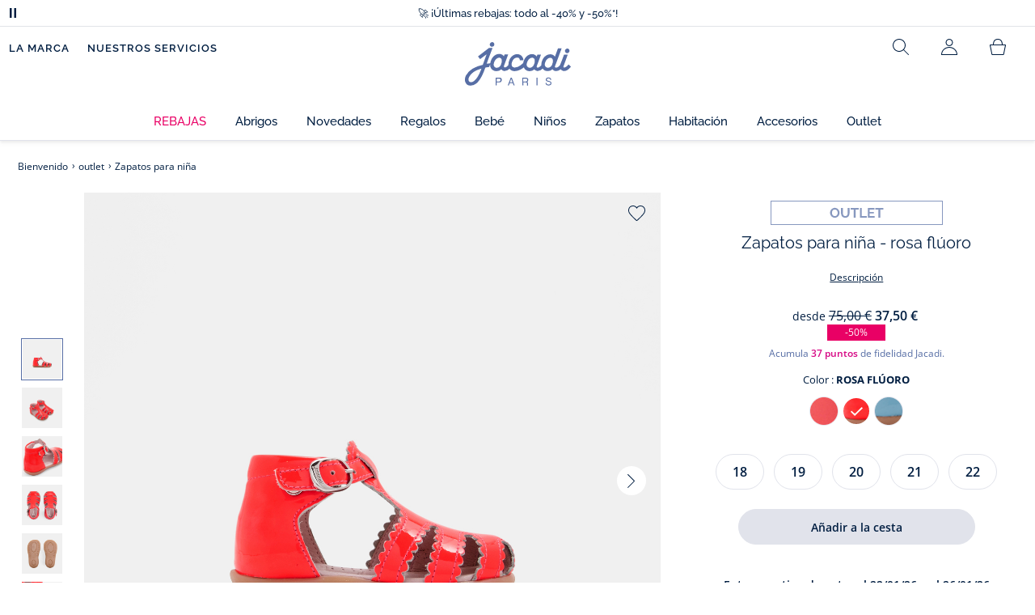

--- FILE ---
content_type: text/html;charset=UTF-8
request_url: https://www.jacadi.es/outlet/Zapatos-para-nina-/p/2022557_179
body_size: 67941
content:
<!DOCTYPE html>

<html lang="es" data-whatinput="mouse">
<head>
	<title>
		Zapatos para ni&ntilde;a  - Rosa fl&uacute;oro | Jacadi Paris</title>

	<style type="text/css">
			@charset "UTF-8";:root{--font-primary:"Open Sans",Arial,Helvetica,sans-serif;--font-secondary:"Raleway",Arial,Helvetica,sans-serif;--font-tertiary:"FuturaPT",Arial,Helvetica,sans-serif;--radius:0.125rem;--sticky-top:3.75rem;--gutter-grid:0.6875rem;--jacadi-blue:#576ea5;--navy-blue:#011e41;--light-blue:#f1f5ff;--bg-blue:#eaf5ff;--border:#e1e3eb;--promo-pink:#ff008c;--promo:#e90065;--fid-pink:#d60784;--fid-light-blue:#eaf5ff;--available:#2ab85d;--opera-red:#ea0029;--opera-pink:#f6bbd4;--opera-pink-a11y:#f99fc9;--eiffel-blue:#194f90;--eiffel-pink:#ea3787;--eiffel-pink-a11y:#e31873;--rhesseme:#00536d;--slate-gray-rgb:106,119,142;--slate-gray:#6a778e;--bright-gray:#353a49;--wild-blue:#8798bf;--alabaster:#fafafa;--error:#c82929;--success:#2ab85d;--snow:#fff;--gray-light:#e1e4e8;--black:#000;--mystic:#e1e5ef;--tundora:#4d4d4d;--red-ribbon:#ec0c2d;--opera-blue:#00357d;--opera-pink:#e60778;--athens-gray:#ececed;--lavender-gray:#e1e3eb;--fid:#976f29;--golden:#af8e58;--html-padding:21.875rem;--html-padding-m:15.625rem;--html-padding-l:18.75rem;--html-padding-xs:15.625rem;--gutter:2.5rem;--default:#000;--text:#575757;--applegreen:#82be00;--blue:#1a73e8;--dove-gray:#707070;--gray-1:#505050;--gray-2:#747678;--gray-3:#a0a0a0;--gray-4:#b9b9b9;--gray-5:#d7d7d7;--gray-6:#e1e1e1;--gray-7:#efefef;--gray-8:#f7f7f7;--gray-9:hsla(0,0%,72.9%,0.5);--gray-10:rgba(57,101,159,0.14);--gallery:#ededed;--gray-loyalty:#fafafa;--limegreen:#d2e100;--orange:#e05206;--raspberry:#cd0037;--red:#d52b1e;--persian-red:#c82929;--yellow:#ffb612;--antigua:#82c4ce;--outline-color:#007bff;--parma:#8798bf;--botticelli:#cfd6e6;--facebook:#3b5998;--pinterest:#bd081c;--parma-dark:#5f697a;--pink:#d50b5f;--hollywood:#ec008c;--background-error:#ffe5e5;--background-success:#ecffe5;--zindex-below:-1;--zindex-default:auto;--zindex-above:1;--zindex-absolute:10;--zindex-fixed:100;--zindex-sticky:600;--zindex-overlay:5000;--zindex-popin:6000;--zindex-skyrocket:9999}*,:after,:before{box-sizing:border-box}:after,:before{background-repeat:no-repeat}html{height:100vh;min-height:100vh;overflow-x:hidden;color:var(--navy-blue)}body,html{background-color:#fff}body{margin:0;padding:0;line-height:1.4;font-family:Arial,sans-serif}li,ol,ul{list-style:none}fieldset,footer,header,main,nav,noscript,section{display:block;margin:0;padding:0}a,button{color:inherit}button{padding:0;font-size:inherit}button,fieldset,img,input,select{border:none;background-color:transparent}button,input{font-family:inherit}img{max-width:100%}.hidden{white-space:nowrap;overflow:hidden;padding:0;width:0;height:0;text-indent:-6.25rem;line-height:0;position:absolute;display:inline;z-index:0}.hidden *{all:inherit}svg:not(:root){overflow:hidden}h1,h2,ol,p,ul{margin-top:0;margin-bottom:24px}ul ul{margin-bottom:0}:focus-visible{outline:2px dotted var(--bright-gray);outline-offset:2px}@media (prefers-reduced-motion:reduce){*,:after,:before{animation-delay:-1ms!important;animation-duration:1ms!important;animation-iteration-count:1!important;background-attachment:scroll!important;scroll-behavior:auto!important}}.jac-btn{--btnHeight:44px;font-family:var(--font-primary);font-weight:600;font-size:.875rem;padding:.625rem 1.125rem;border-radius:6.25rem;min-width:9.375rem;min-height:var(--btnHeight);text-decoration:none;text-align:center;display:inline-flex;align-items:center;justify-content:center;white-space:normal;line-height:1.4;-moz-appearance:initial;appearance:auto;-webkit-appearance:initial}.jac-btn:focus-visible{outline:2px dotted var(--bright-gray);outline-offset:2px}.jac-btn.jac-btn-ico svg{fill:currentColor}.jac-btn-primary,.jac-btn-primary-fid,.jac-btn-primary-jacadi-blue{color:#fff;border:.0625rem solid var(--jacadi-blue);background-color:var(--jacadi-blue)}.jac-btn-primary-fid.jac-btn-ico svg,.jac-btn-primary-jacadi-blue.jac-btn-ico svg,.jac-btn-primary.jac-btn-ico svg{fill:#fff}.jac-btn-primary-fid.jac-btn-fake-disabled,.jac-btn-primary-fid:disabled,.jac-btn-primary-jacadi-blue.jac-btn-fake-disabled,.jac-btn-primary-jacadi-blue:disabled,.jac-btn-primary.jac-btn-fake-disabled,.jac-btn-primary:disabled{background-color:var(--border);color:var(--navy-blue);border-color:var(--border)}.jac-btn-primary-fid-pink{color:#fff;border-color:var(--fid-pink);background-color:var(--fid-pink)}.jac-btn-primary-fid-pink.jac-btn-ico svg{fill:#fff}.jac-btn-secondary{color:var(--navy-blue);border:.0625rem solid var(--navy-blue);background-color:#fff}.jac-btn-secondary.jac-btn-fake-disabled,.jac-btn-secondary:disabled{background-color:var(--border);color:var(--navy-blue);border-color:var(--border)}.jac-btn-secondary--jacady-blue{color:var(--jacadi-blue);border-color:var(--jacadi-blue);background-color:#fff}.jac-btn-secondary-opera-blue{color:var(--opera-blue);border-color:var(--opera-blue);background-color:#fff}.jac-btn-tertiary{color:var(--bright-gray);border:1px solid rgba(var(--slate-gray-rgb),.6);background-color:#fff;font-weight:400}.jac-btn-add{--btnHeight:60px;display:flex;padding-left:.625rem;padding-right:.625rem;align-items:center;text-align:left;border:1px dashed var(--jacadi-blue);background-color:var(--light-blue);width:100%;border-radius:8px;font-family:var(--font-secondary);font-weight:500;font-size:1rem}.jac-btn-add .jac-btn-add__icon{width:2rem;height:2rem;border:1px solid var(--jacadi-blue);background-color:#fff;border-radius:2rem;display:flex;align-items:center;justify-content:center;position:relative;margin-right:.625rem;flex-shrink:0}.jac-btn-add .jac-btn-add__icon:after{content:"";display:block;mask:url(/_ui/desktop/assets/img/svg/plus.svg) no-repeat 50% 50%;-webkit-mask:url(/_ui/desktop/assets/img/svg/plus.svg) no-repeat 50% 50%;mask-size:cover;-webkit-mask-size:cover;background-color:var(--jacadi-blue);height:.8125rem;width:.8125rem;position:absolute;left:50%;top:50%;transform:translate(-50%,-50%)}.jac-btn-tag{color:var(--navy-blue);border:1px solid var(--border);background-color:var(--snow);font-size:.875rem;font-weight:600;padding:.25rem 1.25rem;height:2.75rem;min-width:5rem}.jac-btn-18{--btnHeight:18px}.jac-btn-ico img,.jac-btn-ico svg{display:block;width:1.125rem;height:1.125rem}.jac-btn-icon-left{justify-content:space-between}.jac-btn-icon-left .j-icon,.jac-btn-icon-left img,.jac-btn-icon-left svg{margin-right:.5rem}.jac-btn-icon-right{justify-content:space-between}.jac-btn-icon-right .j-icon,.jac-btn-icon-right img,.jac-btn-icon-right svg{margin-left:.5rem}.jac-btn-icon-only{min-width:0;width:var(--btnHeight);height:var(--btnHeight);min-height:0;padding:0}.jac-btn-icon-only .j-icon,.jac-btn-icon-only img{width:auto;max-width:auto}.jac-btn-icon-left:not(.jac-btn-ico),.jac-btn-icon-right:not(.jac-btn-ico){--bntIconSize:24px;position:relative;display:inline-flex;align-items:center;min-width:0}.jac-btn-icon-left:not(.jac-btn-ico):focus-visible,.jac-btn-icon-right:not(.jac-btn-ico):focus-visible{outline:2px dotted var(--bright-gray);outline-offset:2px}.jac-btn-icon-left:not(.jac-btn-ico):after,.jac-btn-icon-left:not(.jac-btn-ico):before,.jac-btn-icon-right:not(.jac-btn-ico):after,.jac-btn-icon-right:not(.jac-btn-ico):before{display:block;width:var(--bntIconSize);height:var(--bntIconSize);background-color:currentColor;-webkit-mask-size:var(--bntIconSize);mask-size:var(--bntIconSize);-webkit-mask-repeat:no-repeat;mask-repeat:no-repeat}.jac-btn-icon-left:not(.jac-btn-ico):before{content:"";margin-right:.625rem}.jac-btn-icon-right:not(.jac-btn-ico):after{content:"";margin-left:.625rem}.jac-btn-icon-16:not(.jac-btn-ico){--bntIconSize:16px}.jac-btn-icon-20:not(.jac-btn-ico){--bntIconSize:20px}.jac-btn-icon-expand-down:after,.jac-btn-icon-expand-down:before{-webkit-mask-image:url(/_ui/desktop/assets/icons/expand-down.svg);mask-image:url(/_ui/desktop/assets/icons/expand-down.svg)}.jac-btn-icon-chevron-down:after,.jac-btn-icon-chevron-down:before{-webkit-mask-image:url(/_ui/desktop/assets/icons/chevron-down.svg);mask-image:url(/_ui/desktop/assets/icons/chevron-down.svg)}.jac-btn-icon-close-tag:after,.jac-btn-icon-close-tag:before{-webkit-mask-image:url(/_ui/desktop/assets/icons/close-tag.svg);mask-image:url(/_ui/desktop/assets/icons/close-tag.svg)}.jac-btn-expand .jac-btn-expand-hide,.jac-btn-expand[aria-expanded=true] .jac-btn-expand-show{display:none}.jac-btn-expand[aria-expanded=true] .jac-btn-expand-hide{display:inline}.jac-btn-expand[aria-expanded=true] .j-icon{transform:rotate(180deg)}.jac-btn-transparent:not(:disabled){background-color:transparent}.jac-btn-full{display:flex;width:100%}.jac-btn-wide{padding-left:2rem;padding-right:2rem}.jac-btn-square{border-radius:0}.jac-btn-borderless{border:none}.jac-btn-combo{font-size:.8125rem;min-height:2.5rem;min-width:8.75rem;border:1px solid var(--lavender-gray);border-radius:1.25rem;padding:.25rem 1.875rem .25rem 1rem;display:inline-flex;align-items:center;justify-content:space-between;width:auto;position:relative}.jac-btn-combo:not(.jac-btn-combo-unique):after{content:"";display:block;mask:url(/_ui/desktop/assets/icons/expand-down.svg) no-repeat 50% 50%;-webkit-mask:url(/_ui/desktop/assets/icons/expand-down.svg) no-repeat 50% 50%;mask-size:cover;-webkit-mask-size:cover;background-color:var(--bright-gray);height:1rem;width:1rem;position:absolute;right:.75rem;top:50%;transform:translateY(-50%)}.jac-btn-combo b{width:2.5rem;text-align:center;font-size:.875rem;font-weight:600;text-transform:uppercase}.jac-btn-combo:focus-visible{outline:2px dotted var(--bright-gray);outline-offset:2px}.jac-btn-combo[aria-expanded=true]:after{transform:translateY(-50%) rotate(180deg)}.jac-btn-combo.jac-btn-combo-unique{padding-right:1rem}.jac-btn-combo.jac-btn-combo-unique b{text-transform:none;display:inline-block;width:auto;flex-grow:1;font-size:.8125rem;font-weight:600}.jac-btn-wizville{width:auto;height:2.375rem;border-radius:.5rem .5rem 0 0;border:1px solid transparent;padding:0 .5rem;display:flex;align-items:center;justify-content:center;box-shadow:0 2px 4px 0 rgba(0,0,0,.2);transform:rotate(-90deg);transform-origin:bottom right;font-size:.875rem;font-weight:600;position:fixed;top:260px;right:-40px;z-index:49;background-color:#fff}@media (max-width:48rem){.jac-btn-wizville{top:160px}}.jac-btn-wizville.active{right:-1px}.jac-btn-wizville:focus,.jac-btn-wizville:hover{background-color:var(--navy-blue);color:#fff}:root{--itemWidth:auto}.jac-input-checkbox{--inputBgColor:var(--navy-blue);--inputBorderColor:var(--navy-blue);--inputWidth:22px;display:flex}.jac-input-checkbox label{font-size:.875rem;color:var(--navy-blue);margin-left:.5625rem}.jac-input-checkbox .jac-checkbox,.jac-input-checkbox input{-moz-appearance:none;-webkit-appearance:none;margin:0;padding:0;appearance:none;width:var(--inputWidth);height:var(--inputWidth);display:block;border:1px solid var(--inputBorderColor);background:var(--snow);position:relative}.jac-input-checkbox .jac-checkbox:after,.jac-input-checkbox input:after{content:"";display:none;background-color:var(--inputBgColor);width:calc(var(--inputWidth) - 10px);height:calc(var(--inputWidth) - 10px);position:absolute;top:50%;left:50%;transform:translate(-50%,-50%)}.jac-input-select{--inputBorderColor:var(--navy-blue)}.jac-input-select option{font-family:var(--font-primary)}.jac-input-select label{display:block;font-size:.875rem;color:var(--navy-blue);margin-bottom:.5625rem;line-height:1.2}.jac-input-select select{font-family:var(--font-primary);-webkit-appearance:none;-moz-appearance:none;background:none;margin:0;appearance:none;padding:.625rem 1rem;width:100%;min-height:2.5rem;border-radius:0;border:1px solid var(--inputBorderColor);font-size:.875rem;color:var(--navy-blue);background:var(--snow);position:relative;background:url(/_ui/desktop/assets/img/svg/select-pointer.svg) no-repeat 50% 50%;background-size:1.125rem auto;background-repeat:no-repeat;background-position:right .6875rem center}.jac-input-field{position:relative}.jac-input-checkbox label,.jac-input-select label{font-size:.875rem;color:var(--navy-blue)!important}.jac-input-checkbox{display:flex}.jac-input-checkbox label{margin-left:.5625rem}.jac-input-checkbox input{margin:0;padding:0;-webkit-appearance:none;-moz-appearance:none;appearance:none;width:1.375rem;height:1.375rem;display:block;border:.0625rem solid var(--navy-blue);border-radius:0;background:var(--snow);position:relative}.jac-input-checkbox input:after{content:"";display:none;background-color:var(--navy-blue);width:50%;height:50%;position:absolute;top:50%;left:50%;transform:translate(-50%,-50%)}.jac-input-select{display:flex;flex-direction:column;width:100%}.jac-input-select select{border:.0625rem solid var(--navy-blue);border-radius:0;font-size:.875rem;background:var(--snow);padding:.625rem 1.625rem;width:100%;color:var(--navy-blue);height:auto;line-height:1.2}.jac-input-select select::-moz-placeholder{color:var(--jacadi-blue);font-style:italic;font-family:inherit}[class*=jac-icon-]{position:relative;--iconSize:24px}[class*=jac-icon-]:after,[class*=jac-icon-]:before{background-color:currentColor;width:var(--iconSize);height:var(--iconSize);-webkit-mask-size:100%;mask-size:100%;display:inline-block;vertical-align:calc(.375em - var(--iconSize)*0.5)}.jac-icon-favoris:after,.jac-icon-favoris:before{-webkit-mask-image:url(/_ui/desktop/assets/icons/favoris.svg);mask-image:url(/_ui/desktop/assets/icons/favoris.svg)}.jac-icon-livraison:after,.jac-icon-livraison:before{-webkit-mask-image:url(/_ui/desktop/assets/icons/livraison.svg);mask-image:url(/_ui/desktop/assets/icons/livraison.svg)}.jac-icon-play:after,.jac-icon-play:before{-webkit-mask-image:url(/_ui/desktop/assets/icons/play.svg);mask-image:url(/_ui/desktop/assets/icons/play.svg)}.jac-icon-pause:after,.jac-icon-pause:before{-webkit-mask-image:url(/_ui/desktop/assets/icons/pause.svg);mask-image:url(/_ui/desktop/assets/icons/pause.svg)}.jac-icon-user:after,.jac-icon-user:before{-webkit-mask-image:url(/_ui/desktop/assets/icons/user.svg);mask-image:url(/_ui/desktop/assets/icons/user.svg)}.jac-icon--left:before{content:""}.jac-icon--20{--iconSize:20px}.jac-icon--24{--iconSize:24px}.jac-icon--28{--iconSize:28px}.jac-link{font-family:var(--font-primary);font-size:.875rem;line-height:1.375rem;font-weight:600;color:var(--navy-blue);text-decoration:underline}.jac-link-hover{text-decoration:none}.c-navInterCategory{height:5rem}.c-navInterCategory.swiper{display:flex;align-items:center}@media (max-width:64rem){.c-navInterCategory{height:3.125rem}}@media (max-width:64rem){.c-navInterCategory.swiper{margin-left:calc(var(--gutter-grid)*-2);margin-right:calc(var(--gutter-grid)*-2)}}.c-navInterCategory__list{padding:0;margin-bottom:0}.c-navInterCategory__list.swiper-wrapper{height:1.625rem}.c-navInterCategory__listItem.swiper-slide{width:auto}.c-navInterCategory__listItem[aria-current=page] .c-navInterCategory__link{font-weight:700;color:var(--jacadi-blue)}.c-navInterCategory__listItem[aria-current=page] .c-navInterCategory__link:before{opacity:1}.c-navInterCategory__link{font-size:.75rem;text-decoration:none;color:var(--navy-blue);font-weight:500;position:relative;padding:2px 4px 6px;margin-bottom:0;font-family:var(--font-secondary)}.c-navInterCategory__link:before{content:"";position:absolute;height:1px;width:100%;left:0;bottom:0;background-color:var(--jacadi-blue);opacity:0}@media (max-width:64rem){.c-navInterCategory__link:before{bottom:.25rem}}.jac-product-list .jac-tuile{height:100%}@keyframes splide-loading{0%{transform:rotate(0)}to{transform:rotate(1turn)}}.splide__track--draggable{-webkit-touch-callout:none}.splide__track--fade>.splide__list{display:block}.splide__track--fade>.splide__list>.splide__slide{left:0;opacity:0;position:absolute;top:0;z-index:0}.splide__track--fade>.splide__list>.splide__slide.is-active{opacity:1;position:relative;z-index:1}.splide--rtl{direction:rtl}.splide__track--ttb>.splide__list{display:block}.splide__container{box-sizing:border-box;position:relative}.splide__list{backface-visibility:hidden;display:flex;height:100%;margin:0!important;padding:0!important}.splide.is-initialized:not(.is-active) .splide__list{display:block}.splide__pagination{align-items:center;display:flex;flex-wrap:wrap;justify-content:center;margin:0}.splide__pagination li{display:inline-block;line-height:1;list-style-type:none;margin:0}.splide__progress__bar{width:0}.splide{position:relative;visibility:hidden}.splide.is-initialized,.splide.is-rendered{visibility:visible}.splide__slide{backface-visibility:hidden;box-sizing:border-box;flex-shrink:0;list-style-type:none!important;margin:0;position:relative}.splide__slide img{vertical-align:bottom}.splide__spinner{animation:splide-loading 1s linear infinite;border:2px solid #999;border-left-color:transparent;border-radius:50%;bottom:0;contain:strict;display:inline-block;height:20px;left:0;margin:auto;position:absolute;right:0;top:0;width:20px}.splide__sr{clip:rect(0 0 0 0);border:0;height:1px;margin:-1px;overflow:hidden;padding:0;position:absolute;width:1px}.splide__toggle.is-active .splide__toggle__play,.splide__toggle__pause{display:none}.splide__toggle.is-active .splide__toggle__pause{display:inline}.splide__track{overflow:hidden;position:relative;z-index:0}.splide__slide--has-video:hover .splide__video__play{opacity:1}.splide__slide__container--has-video{position:relative}.splide__slide__container--has-video:hover .splide__video__play{opacity:1}.splide__video{height:100%;left:0;top:0;width:100%}.splide__video__wrapper{background:#000;height:inherit;width:inherit}.splide__video__wrapper div,.splide__video__wrapper iframe,.splide__video__wrapper video{height:100%;width:100%}.splide__video__play{align-items:center;background:#ccc;border:0;border-radius:50%;display:flex;height:40px;justify-content:center;left:50%;opacity:.7;position:absolute;top:50%;transform:translate(-50%,-50%);width:40px}.splide__video__play:after{border-color:transparent transparent transparent #000;border-style:solid;border-width:9px 0 9px 17px;content:"";display:inline-block;margin-left:4px}.splide__arrows .splide__arrow--next,.splide__arrows .splide__arrow--prev{display:flex;justify-content:center;align-items:center;position:absolute;padding:0;width:2.25rem;height:2.25rem;background:var(--snow);border-radius:50%;z-index:5}.splide__arrows .splide__arrow--next:disabled,.splide__arrows .splide__arrow--prev:disabled{opacity:0}.splide__pagination{width:100%;padding-top:1rem}.splide__pagination .splide__pagination__page{height:.4375rem;width:.4375rem;background:var(--border);padding:0;border-radius:50%;margin:0 .875rem}.splide__pagination .splide__pagination__page.is-active{background:var(--snow);box-shadow:0 0 0 5px var(--jacadi-blue)}.splide__track.clearfix:after{right:-20%}.splide__track.clearfix:after,.splide__track.clearfix:before{content:" ";width:20%;height:100%;top:0;position:absolute;background-color:var(--snow);z-index:1}.splide__track.clearfix:before{left:-20%}.smash-m1{margin:24px}.smash-p05{padding:12px}.smash-deco-roll{text-decoration:none}.j-btnIcon{font-weight:600;font-family:var(--font-primary);position:relative;box-sizing:border-box;display:inline-block;vertical-align:middle;padding:0 .3125rem;border:none;background:none;color:var(--navy-blue);font-size:.75rem;line-height:1;text-decoration:none;text-transform:uppercase;text-align:center;margin:0}@media (max-width:64.0525em){.j-btnIcon-label{display:none}}.j-btnIcon .j-icon{display:block;margin:0 auto .625rem;fill:var(--slate-gray)}.j-btnIcon--scroll-top-arrow .j-icon{width:3.125rem;height:3.125rem}@media (max-width:39.99em){.j-btnIcon--scroll-top-arrow .j-icon{width:1.875rem;height:1.875rem}}.j-btnIcon--scroll-top-arrow .j-btnIcon-label{display:none}.j-scroll-top-arrow{position:fixed;right:1.25rem;bottom:.625rem;z-index:1;display:none}@media (max-width:39.99em){.j-scroll-top-arrow{right:.9375rem;bottom:.625rem}}.j-add-btn--wishlist>span:before{background-image:url(/_ui/desktop/assets/img/svg/favorite-parma.svg)}.j-container{max-width:1300px;margin-left:auto;margin-right:auto}:root{--fullHeaderHeight:174px;--headerWrapperHeight:141px}.js-autocomplete-resultWrapper{display:none}#solr-search-section.jac-search-layer{--searchLayerWidth:1250px;display:none;position:fixed;top:0;left:0;width:100%;height:100vh;z-index:60;overflow-y:auto;background:var(--snow)}#velou-search-section.disabled-jac-search-layer{--searchLayerWidth:1250px;display:none;position:fixed;top:0;left:0;width:100%;height:100vh;z-index:60;overflow-y:auto;background:var(--snow)}#solr-search-section .jac-autocomplete-wrap,#velou-search-section .jac-autocomplete-wrap{position:relative}#solr-search-section .jac-autocomplete-search-wrap,#velou-search-section .jac-autocomplete-search-wrap{background-color:var(--light-blue);min-height:6.25rem;display:flex;align-items:center;justify-content:center;padding:0 2.5rem;margin-bottom:1.875rem}@media (max-width:64rem){#solr-search-section .jac-autocomplete-search-wrap,#velou-search-section .jac-autocomplete-search-wrap{min-height:6.25rem;padding:0 3.75rem 0 1.25rem}}#solr-search-section .jac-autocomplete-label,#velou-search-section .jac-autocomplete-label{position:absolute;left:1.5rem;top:50%;transform:translateY(-50%);height:2.75rem;width:2.75rem;display:flex;align-items:center;justify-content:center}@media (max-width:64rem){#solr-search-section .jac-autocomplete-label,#velou-search-section .jac-autocomplete-label{left:0}}#solr-search-section .jac-autocomplete-search-ico img,#velou-search-section .jac-autocomplete-search-ico img{display:block}#solr-search-section .jac-autocomplete-input-wrap,#velou-search-section .jac-autocomplete-input-wrap{position:relative;max-width:var(--searchLayerWidth);margin-right:auto;margin-left:auto;width:100%;padding-right:calc(var(--gutter-grid)*2);padding-left:calc(var(--gutter-grid)*2)}@media (max-width:64rem){#solr-search-section .jac-autocomplete-input-wrap,#velou-search-section .jac-autocomplete-input-wrap{padding:0}}#solr-search-section .jac-autocomplete-input,#velou-search-section .jac-autocomplete-input{border:1px solid var(--navy-blue);min-height:2.75rem;border-radius:44px;padding:0 1.5rem 0 2.75rem;font-size:1.125rem;width:100%;background-color:#fff;color:var(--navy-blue)}#solr-search-section .jac-autocomplete-input::-moz-placeholder,#velou-search-section .jac-autocomplete-input::-moz-placeholder{color:var(--jacadi-blue);font-family:inherit}#solr-search-section .jac-autocomplete-reset,#velou-search-section .jac-autocomplete-reset{position:absolute;right:3.125rem;top:50%;transform:translateY(-50%);padding:0;min-width:0;flex-shrink:0;text-decoration:underline;font-weight:400;color:var(--jacadi-blue);font-size:.75rem;font-weight:600}@media (max-width:64rem){#solr-search-section .jac-autocomplete-reset,#velou-search-section .jac-autocomplete-reset{right:1.25rem}}#solr-search-section .jac-autocomplete-close,#velou-search-section .jac-autocomplete-close{position:absolute;right:-60px;top:50%;transform:translateY(-50%);padding:0;min-width:0;flex-shrink:0;width:2.75rem;height:2.75rem}@media (max-width:1400px){#solr-search-section .jac-autocomplete-close,#velou-search-section .jac-autocomplete-close{right:-20px}}@media (max-width:64rem){#solr-search-section .jac-autocomplete-close,#velou-search-section .jac-autocomplete-close{right:-50px}}.jac-search-layer__section{max-width:var(--searchLayerWidth);margin-right:auto;margin-left:auto;width:100%;margin-bottom:2.5rem}.js-autocomplete-section{max-width:var(--searchLayerWidth);margin-right:auto;margin-left:auto;padding-right:calc(var(--gutter-grid)*2);padding-left:calc(var(--gutter-grid)*2)}.smash-visually-hidden,.sr-only{position:absolute;width:1px;height:1px;padding:0;margin:-1px;overflow:hidden;clip:rect(0,0,0,0);border:0}button:not([class*=j-]):first-letter{text-transform:uppercase}.jac-btn-full-wrapper{width:100%}.jac-btn.search-cta-checkout{margin-left:1rem}@media screen and (max-width:48rem){.jac-btn.search-cta-checkout{width:100%;margin:.9375rem 0 0}}.jac-filter{margin-bottom:1.25rem;margin-top:1.25rem;display:flex;align-items:center;justify-content:space-between;border-bottom:1px solid var(--navy-blue)}@media screen and (max-width:64rem){.jac-filter{margin-top:0}}.jac-filter .jac-filter-list-title{font-size:.875rem;text-align:center;margin:0 auto;line-height:1.4;font-weight:400;font-family:var(--font-primary)}@media screen and (max-width:48rem){.jac-filter .jac-filter-list-title{font-size:.75rem}}.jac-filter .jac-filter-btn{font-size:1rem;font-family:var(--font-secondary);justify-content:space-between;font-weight:500;min-width:0;padding:1rem 0}.jac-filter .jac-filter-btn.isLoading:after{--bntIconSize:16px;background-color:transparent;-webkit-mask-image:none;mask-image:none;background-image:url(/_ui/desktop/assets/img/jacadi-loader.gif);background-position:50%;background-size:16px auto;background-repeat:no-repeat}@media screen and (max-width:48rem){.jac-filter .jac-btn{font-size:1rem}}.jac-filter-filter{order:-1}@media screen and (max-width:48rem){.jac-filter-filter{order:unset}}.jac-filter-filter .jac-btn{min-width:4.375rem}@media screen and (max-width:64rem){.page-productList .jac-viewport{overflow:hidden}}.jac-product-filter-list{display:flex;flex-direction:row;gap:.875rem;margin:0;padding:0 0 1.25rem;overflow-x:auto;overscroll-behavior-x:contain;-webkit-overflow-scrolling:touch}.jac-product-filter-list::-webkit-scrollbar{width:.25rem;height:.125rem;border-radius:5px}.jac-product-filter-list::-webkit-scrollbar-thumb{background-color:var(--slate-gray);border-radius:5px}.jac-product-filter-list::-webkit-scrollbar-track{background-color:var(--lavender-gray);border-radius:5px}.jac-content-filter{padding:.5rem 0 0;display:none}.jac-content-filter [class*=jac-content-filter-list-grid]{padding:0;gap:1rem;display:flex;flex-wrap:wrap}.jac-content-filter .jac-content-filter-list-grid .jac-btn-filter-value{width:4.375rem}.jac-content-filter .jac-content-filter-list-grid-auto .jac-btn-filter-value{width:auto;padding-left:1.5625rem;padding-right:1.5625rem}.jac-content-filter .jac-product-colors-pellets-list{padding-left:.25rem;padding-right:.25rem;padding-top:.25rem;justify-content:flex-start}.jac-content-filter .jac-btn-filter-value{font-size:1rem;font-weight:600;height:2.75rem;min-width:4.375rem;padding-left:.5rem;padding-right:.5rem;font-weight:400}.jac-content-filter .jac-btn-filter-value:not(:disabled):not(.jac-btn-no-hover){border-color:var(--lavender-gray)}.jac-content-filter-list .jac-filter-label{border-bottom:1px solid var(--gray-light)}.jac-content-filter-list .jac-button-filter{width:100%;justify-content:space-between;padding:1.25rem 0;font-size:1rem;font-family:var(--font-secondary);font-weight:500}@media screen and (max-width:48rem){.jac-content-filter-list .jac-button-filter{font-weight:600}}.jac-filter-sortby-list,.jac-filter-sortby-list li{margin:0;padding:0}.jac-filter-sortby-list .jac-btn{justify-content:flex-start;font-size:1rem;font-weight:400;min-width:0;padding-right:1.875rem;font-family:var(--font-secondary);border-radius:0}.jac-product-card.jac-product-card-border{border-top:.0625rem solid var(--gallery);border-bottom:.0625rem solid var(--gallery);padding:1.0625rem 0}.jac-product-card-figcaption,.jac-product-card-figure{display:flex;justify-content:space-between}.jac-product-card-figcaption{padding-left:.75rem;flex-direction:column;flex-grow:1;align-items:flex-start}.jac-product-main{align-items:flex-start}.jac-product-offset{padding-left:calc(60px + var(--gutter-grid)*3)}@media (max-width:64rem){.jac-product-offset{padding:0}}.jac-product-offset-video{padding-left:calc(rem(60px) + var(--gutter-grid)*3)}@media (max-width:64rem){.jac-product-offset-video{padding:0}}.jac-product-video{margin:3.75rem 0;padding-right:calc(rem(60px) + var(--gutter-grid)*3)}@media (max-width:48rem){.jac-product-video{margin-right:calc(var(--gutter-grid)*-1);margin-left:calc(var(--gutter-grid)*-1);padding-right:unset}}.jac-product-video-wrapper{aspect-ratio:16/9}.jac-product-video-wrapper video{-o-object-fit:cover;object-fit:cover;width:100%}.jac-product-stock-alert{display:flex;justify-content:center;align-items:center;gap:8px;margin-top:10px;margin-bottom:15px}.jac-product-stock-alert:before{content:"";display:block;width:8px;height:8px;border-radius:8px;background-color:var(--available)}.jac-product-stock-alert-info{font-size:.75rem;font-weight:600}.jac-product-carousel{display:flex;align-items:flex-start}@media (max-width:64rem){.jac-product-main .jac-product-carousel{padding-left:0;padding-right:0}}.jac-product-splide-main-wrapper{flex-grow:1;min-width:.625rem;padding:0 calc(var(--gutter-grid)*2)}@media (max-width:48rem){.jac-product-splide-main-wrapper{padding:0;margin-left:calc(var(--gutter-grid)*-1);margin-right:calc(var(--gutter-grid)*-1)}}.jac-product-splide-thumbs-wrapper{flex-grow:0;width:3.75rem;padding:2.1875rem 0;flex-shrink:0;display:flex;align-items:center;align-self:center}@media (max-width:48rem){.jac-product-splide-thumbs-wrapper{display:none}}.jac-product-splide-main{width:100%;height:100%}@media (max-width:48rem){.jac-product-splide-main{height:auto}}.jac-product-splide-main .jac-product-add-btn{position:absolute;right:1rem;top:1rem;z-index:10}.jac-product-splide-main .jac-product-back-btn{display:none}@media (max-width:48rem){.jac-product-splide-main .jac-product-back-btn{display:flex;justify-content:center;align-items:center;position:absolute;left:1rem;top:.625rem;padding:0;width:2.25rem;height:2.25rem;background:var(--snow);border-radius:50%;z-index:10}}.jac-product-splide-main .splide__list,.jac-product-splide-main .splide__track{height:100%}.jac-product-splide-main .splide__arrow--next,.jac-product-splide-main .splide__arrow--prev{top:50%}.jac-product-splide-main .splide__arrow--prev{left:0;transform:translate(50%,-50%)}.jac-product-splide-main .splide__arrow--next{right:0;transform:translate(-50%,-50%)}.jac-product-splide-main .splide__slide{height:100%}.jac-product-splide-main .splide__slide figure{width:100%;height:100%}.jac-product-splide-main .splide__slide figure:not(.jac-video-player) img,.jac-product-splide-main .splide__slide figure video{width:100%;height:100%;-o-object-fit:cover;object-fit:cover}.jac-product-splide-main .splide__slide picture{width:100%;height:100%}.jac-product-splide-main .splide__slide picture:not(.jac-video-player) img{width:100%;height:100%;-o-object-fit:cover;object-fit:cover}.jac-product-splide-main .splide__pagination{padding-left:0}@media (max-width:48rem){.jac-product-splide-main{margin-bottom:1.75rem}}.jac-product-splide-thumbs{width:100%}.jac-product-splide-thumbs .splide__arrow--next,.jac-product-splide-thumbs .splide__arrow--prev{left:50%}.jac-product-splide-thumbs .splide__arrow--prev{top:0;transform:translate(-50%,-100%) rotate(90deg)}.jac-product-splide-thumbs .splide__arrow--next{bottom:0;transform:translate(-50%,100%) rotate(90deg)}.jac-product-splide-thumbs .splide__slide{padding:.25rem}.jac-product-splide-thumbs .splide__slide-video{display:flex;flex-direction:column;align-items:center;font-size:.8125rem}.jac-product-splide-thumbs .splide__slide-video span{margin-top:.25rem}.jac-product-splide-thumbs .splide__slide-video:before{content:"";width:calc(100% - 8px);height:calc(100% - 8px);position:absolute;background:url(/_ui/desktop/assets/img/svg/video-playback-play.svg) no-repeat 50% 50%}.jac-product-splide-thumbs .splide__slide figure{padding:.0625rem}.jac-product-splide-thumbs .splide__slide figure img{width:100%;height:100%;-o-object-fit:cover;object-fit:cover}.jac-product-splide-thumbs .splide__slide.is-active figure{border:.0625rem solid var(--jacadi-blue)}.jac-product-splide-look{margin-top:1.5rem;margin-bottom:1.5rem}@media (max-width:48rem){.jac-product-splide-look{visibility:visible;margin:0 calc(var(--gutter-grid)*-1)}.jac-product-splide-look .splide__list{width:100%;flex-direction:column}.jac-product-splide-look .splide__track{overflow-y:visible}.jac-product-splide-look .splide__arrows{display:none}}.jac-product-splide-look .splide__arrow--next,.jac-product-splide-look .splide__arrow--prev{top:40%}.jac-product-splide-look .splide__arrow--prev{left:0;transform:translate(100%,-100%)}.jac-product-splide-look .splide__arrow--next{right:0;transform:translate(-100%,-100%)}.jac-product-splide-look .jac-product-add-btn{position:absolute;right:1.25rem;top:.75rem;z-index:10}.jac-product-aside{margin-top:1.4375rem 0}.jac-product-info-header,.jac-product-sizes-header{text-align:center}.jac-product-info-header .jac-link,.jac-product-info-header .jac-nav-panel-fig-caption-link,.jac-product-sizes-header .jac-link,.jac-product-sizes-header .jac-nav-panel-fig-caption-link{font-size:.75rem;margin-top:.625rem;font-weight:400}.jac-product-info-sticker{margin:0;display:flex;justify-content:center}.jac-product-info-header .jac-title{margin-bottom:0}.jac-product-info-header .jac-link,.jac-product-info-header .jac-nav-panel-fig-caption-link{margin-top:1.25rem;display:block;text-align:center}.jac-product-colors,.jac-product-price{display:flex;justify-content:center}.jac-product-price{flex-wrap:wrap;align-items:center}.jac-product-price-ecopart{width:100%}.jac-product-price-sticker{display:flex;justify-content:center;width:100%}.jac-product-price-sticker-promo{display:inline-flex;background:var(--error);font-size:.75rem;font-weight:400;color:var(--snow);padding:.125rem 1.375rem;justify-content:center}.jac-product-price-sticker-promo-label{margin-right:.25rem}.jac-product-price-value{font-weight:600;margin-right:.25rem}.jac-product-price-start{font-weight:300;font-size:.875rem;margin-right:.25rem;align-self:center}.jac-product-price-crossed{margin-right:.25rem}.jac-product-price:has(.jac-product-price-crossed) .jac-product-price-value{color:var(--promo)}.jac-product-colors{flex-direction:column;align-items:center;margin:.9375rem 0}.jac-product-colors-header{color:var(--navy-blue);font-family:var(--font-primary);font-size:.8125rem;margin-bottom:.625rem}.jac-product-colors-header p{margin:0}.jac-product-colors-pellets-list{padding:0;display:flex;align-items:center;justify-content:center;flex-wrap:wrap;gap:1.5rem;margin:0 0 .5rem}.jac-product-colors-pellets-list .jac-pellet-color:before{content:"";width:.9375rem;height:.9375rem;display:none;position:absolute;background:url(/_ui/desktop/assets/img/svg/checked-full-white.svg) no-repeat 0 0;z-index:1}.jac-product-colors-pellets-list .jac-pellet-color.active:before{display:block}.jac-product-colors-pellets-list .jac-pellet-color-fig{flex-shrink:0;transform:scale(.9)}.jac-product-sizes{max-width:400px;margin:0 auto}.jac-product-sizes-list{padding:0;margin:.625rem 0;display:grid;justify-content:center;gap:12px;grid-template-columns:repeat(auto-fill,60px);place-items:center}@media (max-width:48rem){.jac-product-sizes-list{margin-left:-15px;margin-right:-15px}}.jac-product-sizes-list.centered{display:flex;flex-wrap:wrap;gap:10px;align-items:center;justify-content:center}.jac-product-sizes-list .jac-combo-option{padding:0}.jac-product-add-list{margin:1rem 0;padding:0;display:flex;justify-content:center}.jac-product-add-btn,.jac-product-add-list-item{display:flex;align-items:center}.jac-product-add-btn{padding:0}.jac-product-add-btn:before{content:"";height:1.5rem;flex-shrink:0;display:block;width:1.5rem;background:url(/_ui/desktop/assets/img/svg/favorite-navy-blue.svg) no-repeat 0 0}.jac-product-add-btn.active:before{background-image:url(/_ui/desktop/assets/img/svg/favorite-active-navy-blue.svg)}.jac-product-shipping-date{font-size:.875rem;font-weight:600;margin:2.5rem 0 0;text-align:center}.jac-product-action{margin:.875rem 0 0}.jac-product-reinsurance{display:flex;justify-content:center;margin:1.125rem 0 0}@media (max-width:48rem){.jac-product-reinsurance{justify-content:start}}.jac-product-reinsurance-list{margin:0;padding:0}.jac-product-reinsurance-list-item{display:flex;margin:.75rem 0;align-items:center}.jac-product-reinsurance-list-item img{width:1.5rem;height:1.5rem;-o-object-fit:contain;object-fit:contain}.jac-product-reinsurance-list-item-gift img{padding:.125rem}.jac-product-tabs{margin:2.5rem 0}.jac-product-tabs-list-count{display:flex;align-items:center;justify-content:center;position:absolute;top:0;left:0;width:1.9375rem;height:1.9375rem;font-weight:600;background-color:var(--slate-gray);color:var(--snow);font-size:.875rem}.jac-product-tabs-carousel.splide{visibility:visible}.jac-product-tabs-carousel.splide.is-initialized:not(.is-active) .splide__list{display:flex}.jac-product-tabs-notice{border:.0625rem solid var(--border);padding:1.25rem 2.5rem;display:flex;justify-content:space-between;align-items:center}@media (max-width:48rem){.jac-product-tabs-notice{flex-direction:column}}.jac-product-tabs-notice-dl,.jac-product-tabs-notice-info{flex-grow:1}.jac-product-tabs-notice-info{display:flex;align-items:center}@media (max-width:48rem){.jac-product-tabs-notice-info{margin-top:.625rem;flex-direction:column}}.jac-product-tabs-notice-info-weight{margin-left:.3125rem}.jac-product-tabs-notice-info img{margin-left:.75rem}.jac-product-tabs-notice-info-ref{display:flex;align-items:center}.jac-product-tabs-notice-margin{margin-top:3.75rem}.jac-product-tabs-dimension .splide__arrow,.jac-product-tabs-specificity .splide__arrow{display:none}@media (max-width:48rem){.jac-product-tabs-dimension .splide__arrow,.jac-product-tabs-specificity .splide__arrow{display:flex}}.jac-product-tabs-dimension .splide__arrow--next,.jac-product-tabs-dimension .splide__arrow--prev,.jac-product-tabs-specificity .splide__arrow--next,.jac-product-tabs-specificity .splide__arrow--prev{top:50%}.jac-product-tabs-dimension .splide__arrow--prev,.jac-product-tabs-specificity .splide__arrow--prev{left:0;transform:translate(50%,-50%)}.jac-product-tabs-dimension .splide__arrow--next,.jac-product-tabs-specificity .splide__arrow--next{right:0;transform:translate(-50%,-50%)}.jac-product-tabs-dimension-list,.jac-product-tabs-specificity-list{padding:0;margin:0;justify-content:left;display:flex}.jac-product-tabs-dimension-list li,.jac-product-tabs-specificity-list li{position:relative;width:33.3%}@media (max-width:48rem){.jac-product-tabs-dimension-list li,.jac-product-tabs-specificity-list li{width:100%}}.jac-product-tabs-dimension-list li figure,.jac-product-tabs-specificity-list li figure{text-align:left;width:75%;position:relative}@media (max-width:48rem){.jac-product-tabs-dimension-list li figure,.jac-product-tabs-specificity-list li figure{width:100%}}.jac-product-tabs-dimension-list li figure img,.jac-product-tabs-specificity-list li figure img{width:100%;height:auto;-o-object-fit:contain;object-fit:contain}.jac-product-tabs-specificity-list li figure{text-align:center}.jac-product-tabs-innovation{display:flex;justify-content:space-between}@media (max-width:48rem){.jac-product-tabs-innovation{flex-direction:column}}.jac-product-tabs-innovation-text{padding-right:8.125rem}@media (max-width:48rem){.jac-product-tabs-innovation-text{padding-right:0}}.jac-product-tabs-innovation-img{width:25rem;flex-shrink:0}@media (max-width:48rem){.jac-product-tabs-innovation-img{width:auto;max-width:25rem;margin:0 auto}}.jac-product-tabs-innovation-img img{width:100%;-o-object-fit:contain;object-fit:contain}.jac-product-tabs-description{padding-right:8.125rem}@media (max-width:48rem){.jac-product-tabs-description{padding-right:0}}.jac-product-tabs-composition{padding-left:1.875rem;border-left:.0625rem solid rgba(var(--slate-gray-rgb),.2)}@media (max-width:48rem){.jac-product-tabs-composition{padding-left:0;border-left:0}}.jac-product-tabs-composition-part{margin-bottom:1rem}.jac-product-tabs-composition-part p{margin-bottom:0}.jac-product-tabs-composition-recyclable{display:flex;margin:.75rem 0;align-items:center}.jac-product-tabs-care-list{margin:.6875rem 0;padding:0}.jac-product-tabs-care-list-item{display:flex;align-items:center;font-size:.875rem;margin:.625rem 0}.jac-product-tabs-care-list-item svg{fill:var(--slate-gray)}.jac-product-tabs-care-list-item-label{margin-left:1rem}.jac-product-tabs-rhesseme-list{margin:.6875rem 0 2.0625rem;padding:0}.jac-product-tabs-rhesseme-list-item{display:flex;align-items:center;font-size:.875rem;margin:1rem 0;font-weight:600}.jac-product-tabs-rhesseme-list-item svg{fill:var(--slate-gray)}.jac-product-tabs-rhesseme-list-item-label{margin-left:1rem}.jac-product-lookbook{margin:3.75rem 0}@media (max-width:48rem){.jac-product-lookbook{margin:1rem calc(var(--gutter-grid)*-1)}}.jac-product-lookbook-fig{display:grid;grid-template-columns:1fr 2fr;grid-column-gap:0;grid-row-gap:0}@media (max-width:48rem){.jac-product-lookbook-fig{grid-template-columns:1fr}}.jac-product-lookbook-pic{grid-row-start:1;grid-row-end:3;display:flex;align-items:center;justify-content:center}@media (max-width:48rem){.jac-product-lookbook-pic{grid-row-start:2;grid-row-end:2}}.jac-product-lookbook-pic img{width:100%;display:block;-o-object-fit:cover;object-fit:cover}.jac-product-lookbook-caption{align-self:end;padding:3.125rem 3.125rem 0;text-align:center;display:flex;flex-direction:column}@media (max-width:48rem){.jac-product-lookbook-caption{width:100%;padding:1.5625rem;height:100%;display:flex;flex-direction:column;justify-content:space-between}}.jac-product-lookbook-caption .jac-title{margin:1rem 0 2rem}@media (max-width:48rem){.jac-product-lookbook-caption .jac-title{margin-bottom:0}}.jac-product-lookbook-action{padding:0 3.125rem 3.125rem;align-self:start;display:flex;justify-content:center}@media (max-width:48rem){.jac-product-lookbook-action{padding:1.5625rem}}.jac-product-lookbook-theme-label{color:var(--pink);display:block}.jac-product-look-carousel{padding-top:3.75rem;position:relative;z-index:2}@media (max-width:48rem){.jac-product-look-carousel{margin:0;padding-top:1.25rem;padding-bottom:1.25rem}}.jac-product-look-carousel-item-number{color:var(--jacadi-blue);margin:0}.jac-product-look-item{position:relative;width:18.125rem;padding:0 calc(var(--gutter-grid)) 4.375rem calc(var(--gutter-grid))}@media (max-width:48rem){.jac-product-look-item{width:100%;margin-bottom:1.25rem;padding-bottom:1.25rem}}.jac-product-look-item img:not(.j-icon){width:100%;height:auto;-o-object-fit:cover;object-fit:cover}.jac-product-look-item-popin{display:none}.jac-product-look-item-main{width:26.875rem;padding-inline:calc(var(--gutter-grid)*2)}@media (max-width:48rem){.jac-product-look-item-main{width:100%}}.jac-product-look-item-fig-img{position:relative}@media (max-width:48rem){.jac-product-look-item-fig{display:flex;flex-direction:column}}.jac-product-look-item-fig-caption{display:flex;flex-direction:column;align-items:flex-end;margin:.875rem 0}@media (max-width:48rem){.jac-product-look-item-fig-caption{flex-grow:1;text-align:right}}.jac-product-look-aside{position:sticky;top:var(--headerStickyHeight);z-index:20}#first-tablist{display:none}@media (max-width:48rem){#first-tablist{display:flex}}.j-add-btn--wishlist .sr-only{border:0;clip:rect(1px,1px,1px,1px);-webkit-clip-path:inset(50%);clip-path:inset(50%);height:1px;margin:-1px;overflow:hidden;padding:0;position:absolute;width:1px;white-space:nowrap}.jac-combo-option{padding:.3125rem}.jac-combo-option.option-current{outline:.0625rem dotted var(--bright-gray);background-color:var(--bright-gray)}.jac-product-wishlist-list{display:grid;grid-template-columns:repeat(3,1fr);grid-gap:calc(var(--gutter-grid)*2);grid-auto-rows:1fr;padding:0;margin:2.5rem 0}@media screen and (max-width:48rem){.jac-product-wishlist-list{grid-template-columns:repeat(2,1fr);grid-gap:var(--gutter-grid);grid-auto-rows:auto}}.jac-product-wishlist-item{position:relative}.jac-product-wishlist-remove{position:absolute;right:.75rem;top:.75rem;width:.875rem;height:.875rem;z-index:4}.jac-product-wishlist-remove svg{width:100%;height:100%}.jac-product-birthlist-like{position:absolute;top:.3125rem;left:.625rem;padding-left:0}.jac-product-birthlist-like:before{display:inline-block;vertical-align:top;width:20px;height:20px;background-position:50% 50%;content:"";background-image:url(/_ui/desktop/assets/img/svg/favorite-parma.svg)}.jac-product-birthlist-like-active:before,.jac-product-birthlist-like:focus:before,.jac-product-birthlist-like:hover:before{background-image:url(/_ui/desktop/assets/img/svg/favorite-active-red.svg)}.jac-product-birthlist-like-count{display:inline-block;vertical-align:top;padding-left:.125rem;font-weight:300;font-family:var(--font-primary);position:relative;color:var(--gray-3);font-size:1.125rem;line-height:1}.jac-product-birthlist-remove{position:absolute;right:.75rem;top:.75rem;width:.875rem;height:.875rem;z-index:4}.jac-product-birthlist-remove svg{width:100%;height:100%}.jac-modal{background-color:rgba(243,244,248,.7);position:fixed;height:100%;width:100%;display:flex;justify-content:center;align-items:center;left:0;top:0;z-index:var(--zindex-popin);padding:4.5rem 2.5rem;opacity:0;visibility:hidden}@media screen and (max-width:48rem){.jac-modal{padding:2rem}}.jac-modal-container{position:relative;overflow:auto;display:flex;flex-direction:column;background-color:var(--snow);padding:2.125rem 1.8125rem;max-width:49.375rem;width:100%;max-height:100%;opacity:0;transform:translateY(25%);overscroll-behavior:contain}.jac-modal-content{flex-grow:1;margin:1rem 0}.jac-modal-close{background-image:url(/_ui/desktop/assets/img/svg/modal-close.svg);right:0;width:1.25rem;height:1.25rem}.jac-modal-close{background-repeat:no-repeat;background-position:50%;position:absolute;top:0;padding:0;margin:1.25rem}.jac-modal-title{margin-top:.625rem}.jac-modal-header{display:flex;flex-direction:column}.jac-modal-footer{display:flex;justify-content:center}.jac-modal-panel{justify-content:flex-end;padding:0}.jac-modal-panel .jac-modal-container{height:100%;max-width:49.375rem;transform:translate(50%);padding:2.5rem 3rem 3.125rem;box-shadow:0 .25rem .5rem 0 var(--gray-9)}@media (max-width:48rem){.jac-modal-panel .jac-modal-container{padding:2rem;max-width:100%}}.jac-modal-loader{position:absolute;top:0;left:0;width:100%;height:100%;background-color:hsla(0,0%,100%,.6);z-index:var(--zindex-absolute);align-items:center;justify-content:center;display:none}.jac-modal-filter .jac-modal-container{padding:0;max-width:40.625rem}.jac-modal-filter .jac-modal-content{overscroll-behavior:contain;overflow-y:auto}.jac-modal-filter .jac-modal-header{padding:1rem 3.75rem;position:relative;min-height:4.375rem;background-color:#fff;display:flex;align-items:center;justify-content:center;z-index:var(--zindex-above);position:sticky}.jac-modal-filter .jac-modal-header .jac-modal-close{top:50%;transform:translateY(-50%);margin:0;right:1.5rem}.jac-modal-filter .jac-modal-title{font-size:1.5rem;font-family:var(--font-secondary);font-weight:500;text-align:center;margin:0}.jac-modal-filter .jac-modal-content{margin:0;padding-left:3.75rem;padding-right:3.75rem;padding-bottom:2.5rem}@media screen and (max-width:600px){.jac-modal-filter .jac-modal-content{padding-left:1.25rem;padding-right:1.25rem}}.jac-modal-filter .jac-modal-footer{position:sticky;bottom:-1px;background-color:#fff;padding:1.5rem;flex-direction:column;align-items:center;gap:1.25rem;border-top:1px solid var(--lavender-gray)}.jac-modal-filter .jac-modal-footer form{width:100%;text-align:center}.jac-modal-filter .jac-modal-footer .jac-btn{max-width:20.9375rem;width:100%}@media screen and (max-width:48rem){.jac-modal-filter .jac-modal-footer .jac-btn{font-size:.875rem}}body:not(.jac-evol){font-family:var(--font-primary)}.jac-breadcrumb{display:flex;align-items:center;padding:0;margin:1.5rem 0}@media screen and (max-width:48rem){.jac-breadcrumb{display:none}}@media screen and (max-width:64rem){.page-productList .jac-breadcrumb{display:none}}.jac-breadcrumb-last{font-weight:400}.jac-breadcrumb li{font-size:.75rem;margin-left:.3125rem;font-weight:300}.jac-breadcrumb li:first-child{margin-left:0}.jac-breadcrumb li:not(:first-child){position:relative;padding-left:8px}.jac-breadcrumb li .icon{position:absolute;top:45%;transform:translateY(-50%);left:0}.jac-breadcrumb li .icon:before{content:"›"}.jac-breadcrumb li a{color:inherit}main{position:relative;padding-bottom:var(--gutter)}.jac-product-list{display:grid;grid-template-columns:repeat(3,1fr);grid-gap:calc(var(--gutter-grid)*2);grid-auto-rows:500px;padding:0;margin-top:2.5rem}@media screen and (max-width:48rem){.jac-product-list{grid-template-columns:repeat(2,1fr);grid-gap:var(--gutter-grid);grid-auto-rows:auto}}.jac-product-list-item{position:relative;overflow:hidden}.jac-product-list-item:has(.jac-tuile){overflow:unset}.jac-product-list-item .j-add-btn--wishlist{position:absolute;left:.9375rem;top:.9375rem;z-index:5}.jac-product-list-item-name{white-space:nowrap;overflow:hidden;text-overflow:ellipsis;display:block}.jac-product-list-item-price{display:block}.jac-product-list-item-layer{display:none}.jac-product-list-item-img{z-index:1;position:relative}@media (max-width:48rem){.jac-product-list-item-img{padding-top:100%}}.jac-product-list-item-fig{height:100%;display:flex;flex-direction:column}.jac-product-list-item-fig-link{height:100%;display:block;flex-grow:1;margin-bottom:3.125rem}@media (max-width:48rem){.jac-product-list-item-fig-link{margin-bottom:0}}.jac-product-list-item-fig img{width:100%;z-index:3;-o-object-fit:cover;object-fit:cover;height:100%}.jac-product-list-item-caption{text-align:right;padding:.8125rem 0;width:100%;position:absolute;left:0;bottom:0;background:var(--snow);z-index:1;transform:translateY(30%);height:4.8rem}.jac-product-list-item-caption a{display:block}@media screen and (max-width:48rem){.jac-product-list-item-caption{height:auto;position:relative;padding:.8125rem .375rem;transform:translateY(0)}}.jac-product-list-item-caption .jac-product-price{justify-content:flex-end;align-items:center}@media screen and (max-width:48rem){.jac-product-list-item-caption .jac-product-price{font-size:.875rem}}.jac-product-list-item-caption a{text-decoration:none}.jac-product-list-item-sizes{padding:0;display:flex;flex-wrap:wrap}.jac-product-list-item-sizes .jac-pellet-size{margin:.3125rem .3125rem 0 0}.jac-product-list-item-addtocart{overflow:visible;min-width:0}.jac-product-list-item-addtocart .jac-product-list-item-fig-link{margin-bottom:0}.jac-product-list-item-addtocart .jac-product-list-item-fig{display:block;height:auto}.jac-product-list-item-addtocart .jac-product-list-item-caption{text-align:right;padding:0 0 10px;width:auto;position:relative;left:auto;bottom:auto;z-index:1;transform:none;height:auto}.jac-product-list-item-addtocart .jac-product-list-item-name{font-weight:400}.jac-product-list-item-addtocart .jac-product-price:has(.jac-product-price-sticker){align-items:center}.jac-product-list-item-addtocart .jac-product-price-sticker{width:auto}.jac-product-list-item-addtocart .jac-product-price-sticker img{max-width:100%;width:auto}.jac-product-list-item-addtocart .jac-product-price-crossed,.jac-product-list-item-addtocart .jac-product-price-value{font-size:.875rem}.jac-product-list-item-addtocart .jac-combo-unique .jac-combo-input,.jac-product-list-item-addtocart .jac-combo.js-combo{width:100%}.jac-product-list-item-addtocart .jac-combo.js-combo .jac-combo-input{display:flex;width:100%;margin-left:auto;margin-right:auto}.jac-product-list-item-addtocart .jac-combo.js-combo .jac-combo-menu{top:auto;bottom:100%;height:300px;width:100%;padding:10px}.noscript-warning{text-align:center;font-size:.875rem;position:relative;z-index:2;margin-bottom:0;padding:.5rem 0;background-color:var(--snow)}.jac-focus-visible{position:absolute;top:-100%;z-index:1000;padding:6px}@media (max-width:64rem){.jac-nav-open{overflow:hidden}}.jac-section-ad{position:relative;z-index:1;background:var(--snow);border-bottom:1px solid rgba(var(--slate-gray-rgb),.2)}.jac-section-ad-splide{height:1rem}.jac-section-ad-splide,.jac-section-ad .splide__track{width:100%;display:flex;justify-content:center}.jac-section-ad-splide .splide__slide,.jac-section-ad .splide__track .splide__slide{text-align:center;overflow:hidden}.jac-section-ad-wrap{display:flex;justify-content:center;padding:.5rem 32px}.jac-section-ad-link{font-family:var(--font-secondary);font-weight:500;text-decoration:none;font-size:.8125rem;display:block}.jac-section-ad .j-container{position:relative}.jac-section-ad .jac-section-ad__action{position:absolute;z-index:9;left:0;top:50%;transform:translateY(-50%)}.jac-section-ad .jac-section-ad__button{width:32px;height:32px;display:flex;align-items:center;justify-content:center}.jac-section-ad .jac-section-ad__button.hidden{display:none}.jac-sticky-header{width:100%;top:0;z-index:50;background:var(--snow)}.jac-no-immersive-mode .jac-sticky-header{position:sticky}.jac-header{position:relative;display:flex;width:100%;padding:1.125rem var(--gutter-grid);margin:0 auto 1.375rem;padding-bottom:0;justify-content:center}@media (max-width:64rem){.jac-header{margin-bottom:0;justify-content:space-between;border-bottom:1px solid rgba(var(--slate-gray-rgb),.2);padding-top:.25rem;padding-bottom:.25rem;min-height:3.125rem}}.jac-header .jac-header-account-func-list-item-loggout,.jac-header .jac-header-tools-account-logged-in{display:none}.jac-header-cart-number{position:absolute;top:10px;left:36px;font-size:.8125rem;font-weight:600}@media (max-width:64rem){.jac-header-cart-number{top:0;left:26px}}.jac-header-mobile-cta{display:none}@media (max-width:64rem){.jac-header-mobile-cta{display:flex;align-items:center}}.jac-header-mobile-cta .jac-header-tools-search,.jac-header-nav-toggle{width:1.75rem;height:1.75rem}.jac-header-nav-toggle{position:relative;padding:0;display:none;margin-right:1.875rem}@media (max-width:64rem){.jac-header-nav-toggle{display:block}}.jac-header-nav-toggle.active .jac-header-nav-toggle-burger,.jac-header-nav-toggle .jac-header-nav-toggle-close{display:none}.jac-header-nav-toggle.active .jac-header-nav-toggle-close{display:block}.jac-header-account-name{font-size:.875rem;margin-bottom:2.5rem;display:none}.jac-header-account-firstname{margin-left:.25rem}.jac-header-account-tooltip{position:absolute;right:0;top:50px;bottom:auto;left:auto;width:23.4375rem;background-color:var(--snow);border:1px solid rgba(var(--slate-gray-rgb),.2);padding:2.0625rem 2.0625rem .9375rem;z-index:40;display:none}@media (max-width:64rem){.jac-header-account-tooltip{width:100vw;max-height:calc(100vh - 82px);left:0;right:0;top:100%;overflow-y:auto;overscroll-behavior:contain;box-shadow:0 4px 4px 0 rgba(225,227,235,.7)}}.jac-header-account-tooltip-list{padding:0;margin:0}.jac-header-account-tooltip-list-item-link{display:flex;align-items:center;font-size:.875rem;font-family:var(--font-secondary);text-decoration:none;padding-bottom:.9375rem;margin-bottom:.9375rem;border-bottom:1px solid var(--border)}.jac-header-account-tooltip-list-item-link img{margin-right:1.5rem;height:auto}.jac-header-account-tooltip-list-item-link [class*=jac-icon-]{margin-right:1.5rem}.jac-header-account-func-list{padding:0;margin:2.5rem 0 0;display:flex;flex-direction:column;align-items:center;justify-content:center}.jac-header-account-func-list-item{margin-bottom:1.25rem;max-width:220px;width:100%;text-align:center}.jac-header-account-func-list .jac-link{font-weight:400}.jac-header-account-func-list .jac-btn{max-width:220px;width:100%}.jac-header-tools{position:absolute;right:1rem;top:0;bottom:0}@media (max-width:64rem){.jac-header-tools{position:unset}}.jac-header-tools-list{margin:0;padding:0;height:100%;display:flex;align-items:flex-start}@media (max-width:64rem){.jac-header-tools-list{padding-top:0;align-items:center}}.jac-header-tools-list-item{position:relative;padding:0 .3125rem;height:100%}.jac-header-tools-list-item svg{flex-shrink:0}@media (max-width:64rem){.jac-header-tools-list-item.jac-header-account{padding-right:1.875rem}}@media (max-width:64rem){.jac-header-tools-list-item{padding:0 1rem 0 0;height:auto;position:unset}.jac-header-tools-list-item.jac-header-account{margin-left:0}.jac-header-tools-list-item.jac-header-search{display:none}}.jac-header-tools-cta{position:relative;padding:0;display:flex;align-items:center;justify-content:center;text-decoration:none;width:3.125rem;height:3.125rem}@media (max-width:64rem){.jac-header-tools-cta{width:1.75rem;height:1.75rem}}.jac-header-tools-cta svg{fill:var(--navy-blue)}@media (max-width:64rem){.jac-header-logo{display:flex;justify-content:center;flex-grow:1}}@media (max-width:64rem) and (max-width:64rem){.jac-header-logo{align-items:center}}.jac-header-logo-link{display:block;height:3.4375rem;width:8.3125rem}@media (max-width:64rem){.jac-header-logo-link{height:1.875rem;width:4.375rem}}.jac-header-links{display:flex;position:absolute;left:0}@media (max-width:64rem){.jac-header-links{display:none;position:relative}}.jac-header-links .jac-header-link{font-size:.8125rem;font-family:var(--font-secondary);text-transform:uppercase;margin:0 var(--gutter-grid);letter-spacing:1px;text-decoration:none;font-weight:600}.jac-pre-header .jac-section-ad-splide .splide__track .splide__slide{overflow:visible}.jac-header-checkout{background-color:var(--snow);box-shadow:0 2px 4px 0 hsla(0,0%,83.1%,.5);position:sticky;padding:0;top:0;z-index:50}.jac-header-checkout-banner{position:relative;height:3.125rem;line-height:3.125rem;display:none;align-items:center;justify-content:space-between;flex-wrap:nowrap;padding-top:.3125rem;color:var(--snow)}.jac-header-checkout-banner-link{white-space:nowrap;overflow:hidden;color:transparent}.jac-header-checkout-banner-link:first-child{background-image:url(/_ui/desktop/assets/img/svg/arrow-left-parma.svg);background-position:0;background-size:1.5625rem 3.125rem;display:inline-block;position:absolute;top:0;bottom:0;width:1.5625rem}.jac-header-checkout-banner-link:last-child{background-image:url(/_ui/desktop/assets/img/svg/jacadi-tiny.svg);background-position:50%;background-repeat:no-repeat;background-size:contain;display:inline-block;position:absolute;left:50%;top:.25rem;bottom:.5rem;width:12.5rem;transform:translateX(-50%)}.jac-nav{position:relative;display:flex;justify-content:center;border-bottom:1px solid var(--border)}@media (max-width:64rem){.jac-nav{flex-direction:column;border-bottom:none}}@media (max-width:64rem){.jac-nav-section{position:fixed;top:var(--fullHeaderHeight);bottom:0;z-index:50;width:100%;overflow:auto;background-color:var(--snow);display:none}.jac-nav-section.active{display:block}}.jac-nav .jac-header-links{display:none}@media (max-width:64rem){.jac-nav .jac-header-links{display:block;width:100%}.jac-nav .jac-header-links:before{content:"";width:100%;height:6px;display:block;background:var(--light-blue)}.jac-nav .jac-header-links ul{margin:0;padding:0}.jac-nav .jac-header-links .jac-header-link{margin:0}}.jac-nav .j-container{width:100%}.jac-nav-list{display:flex;align-items:flex-end;margin:0;flex-wrap:wrap;padding:0;justify-content:center}@media (max-width:64rem){.jac-nav-list{align-items:flex-start;flex-direction:column}}.jac-nav-list-item{text-align:center}@media (max-width:64rem){.jac-nav-list-item{width:100%;text-align:left;position:relative;padding:0;border-bottom:0}}.jac-nav-list-item:first-child .jac-nav-list-item-link-label{border-top:none}.jac-nav-list-item-special{align-self:center}.jac-nav-list-item-special .jac-nav-list-item-link{padding-left:1.875rem;margin-left:.75rem}.jac-nav-list-item-special .jac-nav-list-item-link:after{content:"";display:block;height:28px;position:absolute;top:50%;left:0;transform:translateY(-50%);bottom:0;width:1px;background-color:var(--border)}@media (max-width:64rem){.jac-nav-list-item-special .jac-nav-list-item-link:after{display:none}}@media (max-width:64rem){.jac-nav-list-item-special .jac-nav-list-item-link{padding:0 1rem;margin-left:0}}@media (max-width:64rem){.jac-nav-list-item-has-sub .jac-nav-list-item-link:after{display:block;position:absolute;right:1rem;top:50%;left:auto;content:"";background:url(/_ui/desktop/assets/img/svg/next-bright-gray.svg) no-repeat 50% 50%;height:1.125rem;width:.5625rem;transform:translate(-50%,-50%)}}.jac-nav-list-item-link{width:100%;background-color:transparent;font-size:.9375rem;font-family:var(--font-secondary);color:var(--navy-blue);font-weight:500;padding:.9375rem 1.125rem;text-align:left;text-decoration:none;display:block;position:relative;line-height:1}.jac-nav-list-item-link:before{height:2px;position:absolute;content:"";width:100%;left:0;z-index:40;bottom:-1px;background-color:var(--jacadi-blue);transform:scaleX(0)}@media (max-width:64rem){.jac-nav-list-item-link:before{display:none}}@media (max-width:64rem){.jac-nav-list-item-link{font-size:1rem;font-weight:400;padding:0 1rem}.jac-nav-list-item-link-label{padding:1.0625rem 0;border-top:1px solid var(--border);width:100%;display:block}}.jac-nav-panel{position:absolute;left:0;top:100%;width:100%;z-index:35;background-color:var(--snow);border-top:1px solid var(--border);visibility:hidden;justify-content:center;padding:2.5rem 0 1.875rem;height:75vh;max-height:44rem;overflow:auto}@media (max-width:64rem){.jac-nav-panel{position:relative;padding:0;border-top:none;height:auto;display:none}}@media (max-width:64rem){.jac-nav-panel-header{padding:0 1rem;position:relative}.jac-nav-panel-header:after{display:block;position:absolute;right:1rem;top:50%;content:"";background:url(/_ui/desktop/assets/img/svg/next-bright-gray.svg) no-repeat 50% 50%;height:1.125rem;width:.5625rem;transform:translate(-50%,-50%)}}.jac-nav-panel-header-main{margin-bottom:2.3125rem}@media (max-width:64rem){.jac-nav-panel-header-main{margin-bottom:0}}.jac-nav-panel-header-group{margin-bottom:.9375rem}.jac-nav-panel-header-group-main-title{font-size:1.625rem;font-family:var(--font-secondary);font-weight:400}@media (max-width:64rem){.jac-nav-panel-header-group{display:flex;align-items:center;border-top:1px solid var(--border);padding:1.0625rem 0;margin:0}}.jac-nav-panel-header-link{color:var(--navy-blue)}.jac-nav-panel-content{width:100%}.jac-nav-panel-content-wrap{margin-bottom:40px}@media (max-width:64rem){.jac-nav-panel-content-wrap{display:none;margin:0}}.jac-nav-panel-close{background-color:transparent}.jac-nav-panel-wrap{display:flex;position:relative;align-items:flex-start;justify-content:center}@media (max-width:64rem){.jac-nav-panel-wrap{flex-direction:column}}.jac-nav-panel-wrap-close{padding:0 1rem;position:absolute;top:0;right:0}@media (max-width:64rem){.jac-nav-panel-wrap-close{display:none}}.jac-nav-panel-col{text-align:left;padding:0 2.1875rem;border-right:1px solid var(--light-blue);flex-basis:320px}.jac-nav-panel-col:last-of-type{border-right:none;padding-right:0}@media (max-width:64rem){.jac-nav-panel-col{padding:0;width:100%;flex-basis:auto}}.jac-nav-panel-list{margin:.9375rem 0;padding:0 0 0 .8125rem}@media (max-width:64rem){.jac-nav-panel-list{margin:0;padding-left:0}}@media (max-width:64rem){.jac-nav-panel-list-item:first-child .jac-nav-panel-list-item-link-label{border:none}}.jac-nav-panel-list-item-link{font-weight:400;text-decoration:none;font-size:.875rem;color:var(--navy-blue);display:block;margin-bottom:.375rem}@media (max-width:64rem){.jac-nav-panel-list-item-link{font-size:1rem;font-family:var(--font-secondary);padding:0 1rem;margin-bottom:0}.jac-nav-panel-list-item-link-label{display:block;padding:1.0625rem 0;border-top:1px solid var(--border)}}.jac-nav-panel-list-item-link-arrow{display:flex;align-items:center;margin:1.875rem 0}.jac-nav-panel-list-item-link-arrow:before{content:"";width:8px;height:9px;background:url(/_ui/desktop/assets/img/svg/locator-arrow-highlight.svg) no-repeat 0;background-size:contain;margin-right:.3125rem}@media (max-width:64rem){.jac-nav-panel-list-item-link-arrow{display:block;margin:0}}@media (max-width:64rem){.jac-nav-panel-list-item-link-arrow:before{display:none}}.jac-nav-panel-footer-link{font-size:.875rem;text-decoration:underline;display:block;margin-top:1.5rem}@media (max-width:64rem){.jac-nav-panel-footer-link{padding:0 1rem;margin-top:0;font-size:1rem;font-family:var(--font-secondary);text-decoration:none}}.jac-nav-panel-footer-link-label{display:block}@media (max-width:64rem){.jac-nav-panel-footer-link-label{padding:1.0625rem 0;border-top:1px solid var(--border)}}.jac-nav-panel-title{margin:0}.jac-nav-panel-title a{text-decoration:none}@media (max-width:64rem){.jac-nav-panel-title.jac-title{font-size:1rem}}.jac-nav-panel-title-sub{font-size:.9375rem;color:var(--jacadi-blue);line-height:1;font-weight:300}@media (max-width:64rem){.jac-nav-panel-title-sub{font-size:.75rem;margin-left:.625rem}}.jac-nav-panel-fig{text-align:left;padding-bottom:3.125rem;max-width:15rem}.jac-nav-panel-fig:last-of-type{padding-bottom:0}.jac-nav-panel-fig-img{-o-object-fit:contain;object-fit:contain;width:100%;height:100%}.jac-nav-panel-special{align-items:center;display:flex;width:100%;justify-content:center}.jac-nav-panel-special-wrap{margin:0 auto}@media (max-width:64rem){.jac-nav-panel-special-wrap{padding:0}}.jac-nav-panel-special-content,.jac-nav-panel-special-footer,.jac-nav-panel-special-header{margin-bottom:2rem;padding-left:2.25rem}.jac-nav-panel-special-footer{display:flex;flex-direction:column}@media (max-width:64rem){.jac-nav-panel-special-content,.jac-nav-panel-special-footer,.jac-nav-panel-special-header{margin:0;padding-left:0}.jac-nav-panel-special-content,.jac-nav-panel-special-header{display:none}.jac-nav-panel-special-footer{text-align:left}}.jac-nav-panel-special .jac-nav-panel-fig{max-width:100%}.jac-nav-panel-special .jac-nav-panel-col{border:0;flex-grow:1;flex-shrink:0}@media (max-width:64rem){.jac-nav-panel-special .jac-nav-panel-col{max-width:inherit}}.jac-nav-panel-special .jac-nav-panel-col header{padding:0 0 1.25rem 2.25rem;margin:0 auto}@media (max-width:64rem){.jac-nav-panel-special .jac-nav-panel-col header{display:none;padding:0}}.jac-nav-panel-special .jac-nav-panel-content{padding:0 1.25rem;margin:0 auto}@media (max-width:64rem){.jac-nav-panel-special .jac-nav-panel-content{padding:0}}@media (max-width:64rem){.jac-nav-panel-special .jac-nav-panel-list-item{display:block}}.jac-nav-panel-special .jac-nav-panel-list-item-link{font-size:.875rem;font-family:var(--font-primary);font-weight:400;display:inline-block;margin:0 .3125rem}@media (max-width:64rem){.jac-nav-panel-special .jac-nav-panel-list-item-link{display:block;margin:0;font-size:1rem;padding:0 1rem;font-family:var(--font-secondary)}}.jac-nav-panel-special .jac-nav-panel-list-item-link.jac-btn{font-weight:600;margin:.9375rem .3125rem}@media (max-width:64rem){.jac-nav-panel-special .jac-nav-panel-list-item-link.jac-btn{font-weight:300;border:0;text-align:left;border-radius:0;margin:0}}.jac-nav-panel-special .jac-nav-panel-footer{margin-top:2.5rem}.jac-nav-panel-special .jac-nav-panel-footer-link{padding-left:.8125rem;text-decoration:underline}@media (max-width:64rem){.jac-nav-panel-special .jac-nav-panel-footer-link{padding:0 1rem}}@media (max-width:64rem){.jac-nav-panel-special .jac-nav-panel-footer{margin-top:0;text-align:left}.jac-nav-panel-special .jac-nav-panel-footer-link{font-size:1rem}.jac-nav-panel-special .jac-nav-panel-footer-link-label{border-top:1px solid var(--border)}}.jac-nav-panel-push,.jac-nav-panel-thematic{flex-grow:0;flex-shrink:0}.jac-nav-panel-push{flex-shrink:1;min-width:200px}@media (max-width:64rem){.jac-nav-panel-push{display:none}}.jac-nav-panel-thematic{justify-self:flex-end}@media (max-width:64rem){.jac-nav-panel-thematic{border-top:6px solid var(--light-blue)}}.jac-nav-panel-thematic .jac-nav-panel-list{padding-left:0}@media (max-width:64rem){.jac-nav-panel-thematic .jac-nav-panel-list{display:grid;grid-template-columns:repeat(auto-fit,minmax(165px,1fr));gap:20px 5px;padding-bottom:1.25rem}}.jac-nav-panel-thematic .jac-nav-panel-list-item{margin-bottom:1.25rem}@media (max-width:64rem){.jac-nav-panel-thematic .jac-nav-panel-list-item{margin-bottom:0}}.jac-nav-panel-thematic .jac-nav-panel-list-item-link{font-size:1rem}@media (max-width:64rem){.jac-nav-panel-thematic .jac-nav-panel-list-item-link{padding:0;text-align:center}}.jac-nav-panel-thematic .jac-nav-panel-list-item-link img{display:block;margin-bottom:.125rem;height:auto}@media (max-width:64rem){.jac-nav-panel-thematic .jac-nav-panel-list-item-link img{width:100%;margin-bottom:.375rem}}@media (max-width:64rem){.jac-nav-panel-thematic .jac-nav-panel-header{padding:20px}.jac-nav-panel-thematic .jac-nav-panel-header:after{display:none}}.jac-nav-panel-thematic .jac-nav-panel-header-group{margin-bottom:1.5rem}@media (max-width:64rem){.jac-nav-panel-thematic .jac-nav-panel-header-group{margin:0;padding:0;border:none}}.jac-nav-panel-thematic .jac-nav-panel-header-group .jac-nav-panel-title{color:var(--navy-blue)}@media (max-width:64rem){.jac-nav-panel-thematic .jac-nav-panel-header-group .jac-nav-panel-title{font-weight:600}}@media (max-width:64rem){.jac-nav-panel-thematic .jac-nav-panel-content-wrap{display:block;padding:0 20px}}#overlay-nav{background-color:#212121;opacity:0;visibility:hidden;position:fixed;width:100%;height:100%}.jac-banner{position:relative;margin-top:1rem;background-size:100% 100%;min-height:140px;min-width:300px}.jac-banner-title{position:absolute;top:0;left:0;width:100%;height:100%;display:flex;align-items:center;justify-content:center;flex-direction:column-reverse}@media (max-width:64rem){.jac-banner-title{display:none}}.jac-banner-subtitle{display:block;margin-bottom:.2em;font-size:1rem}.jac-banner-title-mobile{display:none;text-align:center}@media (max-width:64rem){.jac-banner-title-mobile{min-height:140px;display:flex;flex-direction:column;align-items:center;justify-content:center}}.jac-banner-title-mobile .jac-breadcrumb{margin:0;display:inline-flex;flex-wrap:wrap;justify-content:center}.jac-banner-title-mobile .jac-breadcrumb li:last-child{width:100%;margin-left:0}.jac-banner-title-mobile .jac-breadcrumb .jac-breadcrumb-last{font-size:1.5rem;line-height:28px;font-weight:500;padding-top:.625rem;margin:0;font-family:var(--font-secondary)}@media (max-width:64rem){.page-productList .jac-banner{background-image:none!important;display:none}}.jac-home-no-immersive{margin-bottom:2.125rem;height:calc(100vh - var(--headerWrapperHeight))}.jac-viewport{max-width:1400px;margin-right:auto;margin-left:auto;width:100%;padding-right:calc(var(--gutter-grid)*2);padding-left:calc(var(--gutter-grid)*2)}.jac-row{display:flex;flex:0 1 auto;flex-direction:row;flex-wrap:wrap;margin-right:calc(var(--gutter-grid)*-1);margin-left:calc(var(--gutter-grid)*-1)}.jac-row-center{justify-content:center}.jac-col,.jac-col-1,.jac-col-2,.jac-col-3,.jac-col-4,.jac-col-5,.jac-col-6,.jac-col-7,.jac-col-8,.jac-col-9,.jac-col-10,.jac-col-11,.jac-col-12,.jac-col-layout{flex:0 0 auto;padding-right:var(--gutter-grid);padding-left:var(--gutter-grid)}.jac-col{flex-grow:1;max-width:100%}.jac-col-auto{width:auto;flex-basis:auto;max-width:100%}.jac-col-1{flex-basis:8.333%;max-width:8.333%}.jac-col-2{flex-basis:16.667%;max-width:16.667%}.jac-col-3{flex-basis:25%;max-width:25%}.jac-col-4{flex-basis:33.333%;max-width:33.333%}.jac-col-5{flex-basis:41.667%;max-width:41.667%}.jac-col-6{flex-basis:50%;max-width:50%}.jac-col-7{flex-basis:58.333%;max-width:58.333%}.jac-col-8{flex-basis:66.667%;max-width:66.667%}.jac-col-9{flex-basis:75%;max-width:75%}.jac-col-10{flex-basis:83.333%;max-width:83.333%}.jac-col-11{flex-basis:91.667%;max-width:91.667%}.jac-col-12{flex-basis:100%;max-width:100%}@media screen and (max-width:64rem){.jac-col-md-1{flex-basis:8.333%;max-width:8.333%}.jac-col-md-2{flex-basis:16.667%;max-width:16.667%}.jac-col-md-3{flex-basis:25%;max-width:25%}.jac-col-md-4{flex-basis:33.333%;max-width:33.333%}.jac-col-md-5{flex-basis:41.667%;max-width:41.667%}.jac-col-md-6{flex-basis:50%;max-width:50%}.jac-col-md-7{flex-basis:58.333%;max-width:58.333%}.jac-col-md-8{flex-basis:66.667%;max-width:66.667%}.jac-col-md-9{flex-basis:75%;max-width:75%}.jac-col-md-10{flex-basis:83.333%;max-width:83.333%}.jac-col-md-11{flex-basis:91.667%;max-width:91.667%}.jac-col-md-12{flex-basis:100%;max-width:100%}}@media screen and (max-width:48rem){.jac-col-sm-1{flex-basis:8.333%;max-width:8.333%}.jac-col-sm-2{flex-basis:16.667%;max-width:16.667%}.jac-col-sm-3{flex-basis:25%;max-width:25%}.jac-col-sm-4{flex-basis:33.333%;max-width:33.333%}.jac-col-sm-5{flex-basis:41.667%;max-width:41.667%}.jac-col-sm-6{flex-basis:50%;max-width:50%}.jac-col-sm-7{flex-basis:58.333%;max-width:58.333%}.jac-col-sm-8{flex-basis:66.667%;max-width:66.667%}.jac-col-sm-9{flex-basis:75%;max-width:75%}.jac-col-sm-10{flex-basis:83.333%;max-width:83.333%}.jac-col-sm-11{flex-basis:91.667%;max-width:91.667%}.jac-col-sm-12{flex-basis:100%;max-width:100%}}@media screen and (max-width:40rem){.jac-col-xs-1{flex-basis:8.333%;max-width:8.333%}.jac-col-xs-2{flex-basis:16.667%;max-width:16.667%}.jac-col-xs-3{flex-basis:25%;max-width:25%}.jac-col-xs-4{flex-basis:33.333%;max-width:33.333%}.jac-col-xs-5{flex-basis:41.667%;max-width:41.667%}.jac-col-xs-6{flex-basis:50%;max-width:50%}.jac-col-xs-7{flex-basis:58.333%;max-width:58.333%}.jac-col-xs-8{flex-basis:66.667%;max-width:66.667%}.jac-col-xs-9{flex-basis:75%;max-width:75%}.jac-col-xs-10{flex-basis:83.333%;max-width:83.333%}.jac-col-xs-11{flex-basis:91.667%;max-width:91.667%}.jac-col-xs-12{flex-basis:100%;max-width:100%}}.jac-footer-reassurance-splide .splide__arrow{display:none}.jac-footer-reassurance-splide .splide__arrow--next,.jac-footer-reassurance-splide .splide__arrow--prev{top:50%}.jac-footer-reassurance-splide .splide__arrow--prev{left:-7rem;transform:translate(50%,-50%)}@media (max-width:48rem){.jac-footer-reassurance-splide .splide__arrow--prev{left:0}}.jac-footer-reassurance-splide .splide__arrow--next{right:-7rem;transform:translate(-50%,-50%)}@media (max-width:48rem){.jac-footer-reassurance-splide .splide__arrow--next{right:0}}.jac-footer-links-list .jac-title{margin:0}.jac-footer-links-list-title{font-size:.875rem;position:relative;text-transform:uppercase;margin-bottom:0;width:100%;padding:.9375rem .625rem;text-align:left;outline-offset:-1px}.jac-footer-links-list-items{padding:.9375rem .625rem 2.1875rem;position:relative;margin:0;max-height:0;display:none}.jac-footer-links-list-items .jac-title{padding:.3125rem 0}.jac-footer-links-list-items-link{text-decoration:none}.jac-footer-country-items{opacity:0;max-height:0;overflow:hidden;padding:0;display:none}.jac-footer-country-form{display:flex;flex-direction:column}.jac-footer-country-form-label{font-family:var(--font-primary);font-weight:600;font-size:1rem;text-align:center;line-height:1.375rem;padding:.625rem}.jac-link,.jac-paragraph{font-size:.875rem;line-height:1.375rem}.jac-paragraph{margin-bottom:1.875rem;font-weight:300}.jac-title{padding:0;line-height:1.2}.jac-title-1{font-size:2rem}.jac-title-1{font-weight:400;font-family:var(--font-secondary)}.jac-title-3{font-size:1.5rem}.jac-title-3{font-weight:400;font-family:var(--font-secondary)}.jac-title-medium{font-size:.875rem}.jac-title-light{font-weight:300}.jac-title-center{text-align:center}.jac-title-left{text-align:left}.jac-pellet-size{position:relative;display:flex}.jac-pellet-size input[type=radio]{position:absolute;opacity:0}.jac-pellet-size input[type=radio]:not(:disabled):focus+.jac-pellet-size-label,.jac-pellet-size input[type=radio]:not(:disabled):hover+.jac-pellet-size-label{background-color:var(--navy-blue);border:.0625rem solid var(--navy-blue);color:var(--snow)}.jac-pellet-size input[type=radio]:not(:disabled):checked+.jac-pellet-size-label{background-color:var(--jacadi-blue);border:.0625rem solid var(--jacadi-blue);color:var(--snow)}.jac-pellet-size input[type=radio]:disabled+.jac-pellet-size-label{border-color:var(--border);color:#67788d}.jac-pellet-size input[type=radio]:disabled+.jac-pellet-size-label:before{content:"";display:block;position:absolute;transform:rotate(-30deg);transform-origin:center;height:1px;width:calc(100% - 20px);top:50%;background-color:#67788d}.jac-pellet-size-label{display:flex;flex-direction:column;line-height:1;width:3.75rem;min-height:2.75rem;flex-shrink:0;align-items:center;justify-content:center;font-size:1rem;font-weight:600;border-radius:1.375rem;padding:.75rem 0;background-color:var(--snow);border:.0625rem solid var(--border);color:var(--navy-blue);text-decoration:none;text-align:center}.jac-pellet-size-label:focus-visible{outline:none}.jac-pellet-size.alert-stock .jac-pellet-size-label{padding:.4375rem .75rem;border:.0625rem solid var(--border);color:#67788d;flex-direction:column}.jac-pellet-size.alert-stock .jac-pellet-size-label:after{content:"";-webkit-mask:url(/_ui/desktop/assets/img/svg/stock-alert.svg) no-repeat;mask:url(/_ui/desktop/assets/img/svg/stock-alert.svg) no-repeat;-webkit-mask-size:cover;mask-size:cover;background-color:var(--navy-blue);height:10px;width:16px;margin-top:2px;margin-left:2px}.jac-pellet-size.alert-stock .jac-pellet-size-label:focus-visible,.jac-pellet-size.alert-stock .jac-pellet-size-label:hover{background-color:var(--navy-blue);border:.0625rem solid var(--navy-blue);color:var(--snow)}.jac-pellet-size.alert-stock .jac-pellet-size-label:focus-visible:after,.jac-pellet-size.alert-stock .jac-pellet-size-label:hover:after{background-color:var(--snow)}.jac-pellet-color{position:relative;border-radius:50%;overflow:hidden;width:2.5rem;height:2.5rem;background-clip:content-box;display:flex;align-items:center;justify-content:center}.jac-pellet-color:not(.jac-pellet-borderless){border:.0625rem solid var(--border)}.jac-pellet-color:before{content:"";width:.9375rem;height:.9375rem;display:none;position:absolute;background:url(/_ui/desktop/assets/img/svg/checked-full-white.svg) no-repeat 0 0;z-index:1}.jac-pellet-color:focus-visible,.jac-pellet-color:hover{outline:none;border:.0625rem solid var(--jacadi-blue)}.jac-pellet-color:focus-visible{outline:2px dotted var(--bright-gray);outline-offset:2px}.jac-pellet-color.active{border:4px solid var(--snow);outline:1px solid var(--jacadi-blue)}.jac-pellet-color.active:before{display:block}.jac-pellet-color-fig{width:2.5rem;height:2.5rem;border-radius:50%;overflow:hidden;border:.0625rem solid var(--border)}.jac-pellet-color-fig img{width:100%;height:100%;-o-object-fit:cover;object-fit:cover}.jac-tabs{background:var(--snow)}.jac-tabs.has-tabs .jac-tabs-header{opacity:1;height:auto;visibility:visible}.jac-tabs.has-tabs .jac-tabs-entry{min-height:0}.jac-tabs.has-tabs .jac-tabs-entry:before{display:none}.jac-tabs.has-tabs .jac-tabs-entry.active .jac-tabs-entry-content{opacity:1}.jac-tabs.has-tabs .jac-tabs-entry.active:focus{background:transparent}.jac-tabs.has-tabs .jac-tabs-entry.active:focus-visible{outline:2px dotted var(--bright-gray);outline-offset:2px}.jac-tabs.has-tabs .jac-tabs-entry .jac-tabs-entry-content{opacity:0}.jac-tabs-header{opacity:0;height:0;visibility:hidden;display:flex;flex-flow:wrap;margin:0;list-style:none;padding:0}.jac-tabs-header .jac-tab{margin:0 1.6875rem;text-decoration:none;color:inherit;font-weight:300}.jac-tabs-header .jac-tab:after{content:"";display:block;height:.125rem;background-color:var(--navy-blue);width:100%;position:absolute;bottom:0;left:0;transform:scaleX(0)}.jac-tabs-header .jac-tab.active:after,.jac-tabs-header .jac-tab:hover:after{transform:scaleX(1)}.jac-tabs-header .jac-tab:focus-visible{outline:2px dotted var(--bright-gray);outline-offset:2px}.jac-tabs-header .jac-tab.active{font-weight:600}.jac-tabs-header .jac-tab:first-of-type{margin-left:0}.jac-tabs-header .jac-tab:last-of-type{margin-right:0}.jac-tabs-sharing{justify-content:center}.jac-tabs-entry:before,.jac-tabs .jac-tab{font-size:.875rem;color:var(--navy-blue);background-color:var(--snow);position:relative;padding:.625rem 0}.jac-tabs-entry{overflow:hidden}@media screen and (max-width:48rem){.jac-tabs-entry{border-bottom:.0625rem solid var(--navy-blue)}}@media screen and (max-width:48rem){.jac-tabs-entry:first-of-type{border-top:.0625rem solid var(--slate-gray)}}.jac-tabs-entry:before{content:attr(data-tab-title);z-index:1;background:url(/_ui/desktop/assets/img/svg/plus.svg) no-repeat right 1.25rem bottom 50%;display:block;text-transform:uppercase}.jac-tabs-entry:hover:before{color:var(--navy-blue)}.jac-tabs-entry:focus-visible{outline:2px dotted var(--bright-gray);outline-offset:2px}.jac-tabs-entry.active .jac-tabs-entry-content{margin-top:0;height:auto;opacity:1}.jac-tabs-entry.active:before{color:var(--navy-blue);background-image:url(/_ui/desktop/assets/img/svg/moins.svg)}.jac-tabs-entry.active:hover:before{color:var(--navy-blue)}.jac-tabs-entry.active:focus-visible{outline:2px dotted var(--bright-gray);outline-offset:2px}.jac-tabs-entry-container{overflow:hidden;margin-bottom:.0625rem}.jac-tabs-entry-content{position:relative;margin-top:-100%;height:0;opacity:0;padding:2rem 0}.jac-tabs-header .jac-modal.jac-size-guide-tabs{visibility:hidden}:root{--combolistHeight:auto}.jac-product-stock-alert{margin:.625rem 0 .9375rem}@media (max-width:48rem){.jac-product-cross-sell .jac-combo-unique,.jac-product-cross-sell .jac-combo-unique .jac-combo-input,.jac-product-cross-sell .js-qty,.jac-product-cross-sell .js-qty .jac-combo-input,.jac-product-cross-sell .js-size,.jac-product-cross-sell .js-size .jac-combo-input,.jac-product-list-item-addtocart .jac-combo-unique,.jac-product-list-item-addtocart .jac-combo-unique .jac-combo-input,.jac-product-list-item-addtocart .js-qty,.jac-product-list-item-addtocart .js-qty .jac-combo-input,.jac-product-list-item-addtocart .js-size,.jac-product-list-item-addtocart .js-size .jac-combo-input{width:100%}}.jac-product-cross-sell .jac-combo,.jac-product-list-item-addtocart .jac-combo{display:block;position:relative;background:var(--snow);width:100%;color:var(--navy-blue);height:auto;line-height:1.2;border:none;text-align:left;margin:0}.jac-product-cross-sell .jac-combo:after,.jac-product-list-item-addtocart .jac-combo:after{display:none}.jac-product-cross-sell .jac-combo:active .jac-combo-input,.jac-product-cross-sell .jac-combo:hover .jac-combo-input,.jac-product-list-item-addtocart .jac-combo:active .jac-combo-input,.jac-product-list-item-addtocart .jac-combo:hover .jac-combo-input{border-color:var(--navy-blue)}.jac-product-cross-sell .jac-combo.open .jac-combo-menu,.jac-product-list-item-addtocart .jac-combo.open .jac-combo-menu{display:block}.jac-product-cross-sell .jac-combolist,.jac-product-list-item-addtocart .jac-combolist{margin-bottom:0}.jac-product-cross-sell .jac-combo-input,.jac-product-list-item-addtocart .jac-combo-input{font-size:.8125rem;min-height:2.5rem;min-width:8.75rem;border:1px solid var(--lavender-gray);border-radius:1.25rem;padding:.25rem 1.875rem .25rem 1rem;display:inline-flex;align-items:center;justify-content:space-between;width:auto;position:relative}.jac-product-cross-sell .jac-combo-input:after,.jac-product-list-item-addtocart .jac-combo-input:after{content:"";display:block;mask:url(/_ui/desktop/assets/icons/expand-down.svg) no-repeat 50% 50%;-webkit-mask:url(/_ui/desktop/assets/icons/expand-down.svg) no-repeat 50% 50%;mask-size:cover;-webkit-mask-size:cover;background-color:var(--navy-blue);height:1rem;width:1rem;position:absolute;right:.75rem;top:50%;transform:translateY(-50%)}.jac-product-cross-sell .jac-combo-input b,.jac-product-list-item-addtocart .jac-combo-input b{width:2.5rem;text-align:center;font-size:.875rem;font-weight:600}.jac-product-cross-sell .jac-combo-input:focus-visible,.jac-product-list-item-addtocart .jac-combo-input:focus-visible{outline:2px dotted var(--navy-blue);outline-offset:2px}.jac-product-cross-sell .jac-combo-input[aria-expanded=true]:after,.jac-product-list-item-addtocart .jac-combo-input[aria-expanded=true]:after{transform:translateY(-50%) rotate(180deg)}.jac-product-cross-sell .jac-combolist-qty:first-child .jac-combolist-qty-label,.jac-product-cross-sell .jac-combolist-qty:first-child .jac-combolist-size-label,.jac-product-cross-sell .jac-combolist-size:first-child .jac-combolist-qty-label,.jac-product-cross-sell .jac-combolist-size:first-child .jac-combolist-size-label,.jac-product-list-item-addtocart .jac-combolist-qty:first-child .jac-combolist-qty-label,.jac-product-list-item-addtocart .jac-combolist-qty:first-child .jac-combolist-size-label,.jac-product-list-item-addtocart .jac-combolist-size:first-child .jac-combolist-qty-label,.jac-product-list-item-addtocart .jac-combolist-size:first-child .jac-combolist-size-label{border:none}.jac-product-cross-sell .jac-combolist-qty-label,.jac-product-cross-sell .jac-combolist-size-label,.jac-product-list-item-addtocart .jac-combolist-qty-label,.jac-product-list-item-addtocart .jac-combolist-size-label{display:flex;justify-content:space-between;align-items:center;min-height:2.875rem;padding:.625rem;font-weight:600;border-top:1px solid var(--border)}.jac-product-cross-sell .jac-combolist-qty-label span,.jac-product-cross-sell .jac-combolist-size-label span,.jac-product-list-item-addtocart .jac-combolist-qty-label span,.jac-product-list-item-addtocart .jac-combolist-size-label span{font-weight:400}.jac-product-cross-sell .jac-combo-menu,.jac-product-list-item-addtocart .jac-combo-menu{padding:.625rem 1.25rem 1.25rem;overflow-y:auto;overscroll-behavior:contain;width:28.125rem;border:none;background-color:#fff;box-shadow:0 3.5px 4px 0 #e1e3eb}.jac-product-cross-sell .jac-combo-menu--loader,.jac-product-list-item-addtocart .jac-combo-menu--loader{overflow:hidden}.jac-product-cross-sell .jac-combo-menu--loader:before,.jac-product-list-item-addtocart .jac-combo-menu--loader:before{content:"";--loaderWidth:48px;background-image:url(/_ui/desktop/assets/img/jacadi-loader.gif);background-position:50%;background-size:var(--loaderWidth) auto;background-repeat:no-repeat;width:var(--loaderWidth);height:var(--loaderWidth);z-index:10;position:absolute;transform:translateY(-50%);top:50%;left:50%;margin-left:calc(var(--loaderWidth)/-2);margin-right:calc(var(--loaderWidth)/-2)}.jac-product-cross-sell .jac-combo-menu--loader:after,.jac-product-list-item-addtocart .jac-combo-menu--loader:after{content:"";background:var(--light-blue);opacity:.5;position:absolute;left:0;top:0;right:0;bottom:0;z-index:9}.jac-product-cross-sell .jac-combo-menu--loader .jac-combolist-size-label b,.jac-product-cross-sell .jac-combo-menu--loader .jac-combolist-size-label span,.jac-product-list-item-addtocart .jac-combo-menu--loader .jac-combolist-size-label b,.jac-product-list-item-addtocart .jac-combo-menu--loader .jac-combolist-size-label span{font-weight:600;color:var(--navy-blue)}.jac-product-cross-sell .jac-combo-unique .jac-combo-input,.jac-product-list-item-addtocart .jac-combo-unique .jac-combo-input{padding-right:1rem}.jac-product-cross-sell .jac-combo-unique .jac-combo-input p,.jac-product-list-item-addtocart .jac-combo-unique .jac-combo-input p{display:flex;align-items:center;width:100%;margin:0}.jac-product-cross-sell .jac-combo-unique .jac-combo-input b,.jac-product-list-item-addtocart .jac-combo-unique .jac-combo-input b{display:inline-block;width:auto;flex-grow:1;text-align:center;font-size:.8125rem;font-weight:600}.jac-product-cross-sell .jac-combo-unique .jac-combo-input:after,.jac-product-list-item-addtocart .jac-combo-unique .jac-combo-input:after{display:none}.jac-product-cross-sell .jac-combo-unique .jac-combo-input:hover,.jac-product-list-item-addtocart .jac-combo-unique .jac-combo-input:hover{background:transparent;color:var(--navy-blue);border-color:var(--lavender-gray)}.jac-pr-0{padding-right:0}.jac-mb-0{margin-bottom:0}.jac-pl-0{padding-left:0}.jac-ml-4{margin-left:.25rem}.jac-mt-24{margin-top:1.5rem}.jac-mr-24{margin-right:1.5rem}.jac-mt-30{margin-top:1.875rem}.jac-mb-30{margin-bottom:1.875rem}@media (max-width:40rem){.jac-mr-24-xs-max{margin-right:1.5rem}}@media (max-width:48rem){.jac-mr-24-sm-max{margin-right:1.5rem}}@media (max-width:64rem){.jac-mr-24-md-max{margin-right:1.5rem}}</style>
	<!-- hreflang Tags -->
   <link rel="alternate" hreflang="it-IT" href="https://www.jacadi.it/outlet/Sandali-primi-passi-bimba/p/2022557_179" />
   <link rel="alternate" hreflang="de-DE" href="https://www.jacadi.de/Outlet/Lauflernsandalen-fur-Madchen/p/2022557_179" />
   <link rel="alternate" hreflang="pt-PT" href="https://www.jacadi.pt/outlet/Sandalias-pre-andantes-bebe-menina/p/2022557_179" />
   <link rel="alternate" hreflang="fr-BE" href="https://www.jacadi.be/fr_BE/outlet/Sandales-pre-marche-bebe-fille/p/2022557_179" />
   <link rel="alternate" hreflang="es-ES" href="https://www.jacadi.es/outlet/Zapatos-para-nina-/p/2022557_179" />
   <link rel="alternate" hreflang="fr-FR" href="https://www.jacadi.fr/outlet/Sandales-pre-marche-bebe-fille/p/2022557_179" />
   <link rel="alternate" hreflang="nl-BE" href="https://www.jacadi.be/nl_BE/outlet/Pre-walk-sandalen-baby-meisje/p/2022557_179" />
   <meta http-equiv="Content-Type" content="text/html; charset=utf-8"/>

	<meta name="keywords">
<meta name="description" content="Zapatos para ni&ntilde;a - rosa fl&uacute;oro - Estas sandalias de beb&eacute; ni&ntilde;a creadas para el verano revelan toda su elegancia. Estas sandalias de charol realzadas con una solapa y acabados festoneados son ideales para ayudar a los beb&eacute;s que empiezan">
<meta name="robots" content="index,follow">
<meta name="viewport" content="width=device-width, initial-scale=1">
<!-- SEO CANONICAL Tags -->
	<link rel="canonical" href="https://www.jacadi.es/outlet/Zapatos-para-nina-/p/2022557_179" />
		<!-- PRELOAD MOBILE PRODUCT IMAGE -->
				<link rel="preload" href="/medias/2022557-179FRONT-product-list?context=[base64]" as="image" />
			<!-- Open Graph -->
			<meta property="og:type" content="product">
			<meta property="og:title" content="Zapatos para niña  - Jacadi" />
			<meta property="og:url" content="https://www.jacadi.es/outlet/Zapatos-para-nina-/p/2022557_179" />
			<meta property="og:image" content="/medias/2022557-179FRONT-product?context=[base64]" />
			<meta property="og:description" content="Estas sandalias de bebé niña creadas para el verano revelan toda su elegancia. Estas sandalias de charol realzadas con una solapa y acabados festoneados son ideales para ayudar a los bebés que empiezan a caminar a que ganen confianza día tras día. - Empeine de gran cobertura - Cuello y plantilla de espuma para mayor comodidad - Cierre de hebilla plateada - Fabricadas en Portugal - Este modelo coincide con la talla habitual."/>
		<link rel="shortcut icon" type="image/x-icon" media="all" href="/favicon.ico" />

	<link rel="preload" href="/_ui/desktop/theme-jacadi/css/fonts/futura/FuturaPT-ExtraBold.woff2" as="font" type="font/woff2" crossorigin/>
    <link rel="preload" href="/_ui/desktop/theme-jacadi/css/fonts/futura/FuturaPT-Book.woff2" as="font" type="font/woff2" crossorigin/>
    <link rel="preload" href="/_ui/desktop/theme-jacadi/css/fonts/futura/FuturaPT-Bold.woff2" as="font" type="font/woff2" crossorigin/>
    <link rel="preload" href="/_ui/desktop/theme-jacadi/css/fonts/futura/Futura-Light.woff2" as="font" type="font/woff2" crossorigin/>
    <link rel="preload" href="/_ui/desktop/theme-jacadi/css/fonts/futura/FuturaPT-Heavy.woff2" as="font" type="font/woff2" crossorigin/>
    <link rel="preload" href="/_ui/desktop/theme-jacadi/css/fonts/futura/Futura-PT-600.woff2" as="font" type="font/woff2" crossorigin/>
    <link rel="preload" href="/_ui/desktop/theme-jacadi/css/fonts/futura/Futura-PT-400.woff2" as="font" type="font/woff2" crossorigin/>
    <link rel="preload" href="/_ui/desktop/theme-jacadi/css/fonts/futura/Futura-PT-200.woff2" as="font" type="font/woff2" crossorigin/>
    <link rel="preload" href="/_ui/desktop/theme-jacadi/css/fonts/futura/FuturaPT-Medium.woff2" as="font" type="font/woff2" crossorigin/>
	<link rel="preconnect" href="https://www.googletagmanager.com" crossorigin/>
	<link rel="preconnect" href="https://try.abtasty.com" />
	<link rel="preconnect" href="https://static.axept.io" />
	<link rel="preconnect" href="https://static.jacadi.fr" crossorigin/>
	<link rel="preconnect" href="fonts.gstatic.com" crossorigin/>
	<link rel="apple-touch-icon" sizes="180x180" href="/_ui/desktop/assets/img/favicon/apple-touch-icon.png">
<link rel="icon" type="image/png" sizes="32x32" href="/_ui/desktop/assets/img/favicon/favicon-32x32.png">
<link rel="icon" type="image/png" sizes="16x16" href="/_ui/desktop/assets/img/favicon/favicon-16x16.png">
<link rel="manifest" href="/_ui/desktop/assets/img/favicon/manifest.json">

<meta name="apple-mobile-web-app-title" content="Jacadi">
<meta name="application-name" content="Jacadi">
<meta name="msapplication-TileColor" content="#da532c">
<meta name="theme-color" content="#ffffff">
<!-- Load JavaScript required by the site -->
	<script type="text/javascript">
    window._AutofillCallbackHandler = window._AutofillCallbackHandler || function(){}
</script><script type="text/javascript">
		/*<![CDATA[*/
		
		var ACC = { config: {} };
			ACC.config.contextPath = "";
			ACC.config.encodedContextPath = "";
			ACC.config.commonResourcePath = "/_ui/desktop/common";
			ACC.config.themeResourcePath = "/_ui/desktop/theme-jacadi";
			ACC.config.siteResourcePath = "/_ui/desktop/site-jacadi-es";
			ACC.config.rootPath = "/_ui/desktop";	
			ACC.config.CSRFToken = "e54191e5-c0fe-4819-8f69-04231bb567b1";
			ACC.pwdStrengthVeryWeak = 'Very weak';
			ACC.pwdStrengthWeak = 'Weak';
			ACC.pwdStrengthMedium = 'Medium';
			ACC.pwdStrengthStrong = 'Strong';
			ACC.pwdStrengthVeryStrong = 'Very strong';
			ACC.pwdStrengthUnsafePwd = 'password.strength.unsafepwd';
			ACC.pwdStrengthTooShortPwd = 'Too short';
			ACC.pwdStrengthMinCharText = 'Minimum length is %d characters';
			ACC.accessibilityLoading = 'Loading... Please wait...';
			ACC.accessibilityStoresLoaded = 'Stores loaded';
			
			ACC.autocompleteUrl = '/search/autocomplete';
			ACC.autocompleteAdvise = 'Te aconsejamos... ';
			ACC.autocompleteMeaning = 'Querías decir…';
			ACC.config.googleApiKey="AIzaSyB5F6w1boi79kY5VH9ecHxuaKZqdhha6GA";
			ACC.config.googleApiClient="";
			ACC.config.googleApiChannelId="";
			ACC.config.googleApiVersion="3.7";
			ACC.config.LBE=false;
			ACC.config.videoDelayTime = 1000;

			
		/*]]>*/

	var JsVars = JsVars||{};

	JsVars.dataLayer = {
			"pageCategory": "product page",
			"site_language":"es"
	}

	JsVars.creditCardConfiguration = {
			"creditCard.cardholderName.label" : 'Titular de la tarjeta',
			"creditCard.number.label" : 'Número de la tarjeta',
			"creditCard.cryptogram.label" : 'CVV',
			"creditCard.cardNumber.invalid" : "El número de tarjeta de crédito no es válido",
			"creditCard.cardNumber.notsuported" : "jacadi.form.cardNumber.notsupported",
			"creditCard.field.incomplete" : "Información incompleta",
			"creditCard.expiryDate.invalid" : "jacadi.form.expiry.date.invalid"
	};

	JsVars.deliveryMethod = {
			"instore" : "Recogida en tienda",
			"standard-gross" : "Envío a domicilio",
			"signed-standard-gross" : "Envío a domicilio",
			"relais-colis" : "Livraison en relais colis",
			"colissimo" : "Entrega en un punto de recogida",
			"tntnational" : "Envío express a domicilio",
			"upseurope" : "Envío express a domicilio",
			"ups" : "Envío a domicilio",
			"upsca" : "Envío a domicilio",
			"upsuk" : "Envío a domicilio",
			"dpdsuisse" : "Envío a domicilio",
			"carrier" : "Envío a domicilio por mensajería"
	}

	var cartData = {};
	var payment_method = new Set();
	cartData.code = "";
	cartData.totalPrice = "";
	cartData.totalUnitCount = "";
	cartData.entriesSize = "";
	cartData.currentCurrency = "EUR"

	var password = {
			"hiddenInfo" : 'Ocultar la contraseña',
			"shownInfo" : 'Mostrar la contraseña'

	}
	var newPassword = {
    			"hiddenInfo" : 'Ocultar la contraseña confirmada',
    			"shownInfo" : 'Mostrar la contraseña confirmada'

    	}


        
    var currencyVars = {
        "decimalSeparator" : ','
    }
    var creditCardHints = {
        "creditCardNumberHint" : '<span class="jac-input-hint"> 13 o 16 dígitos </span>',
        "expirationDateHint" : '<span class="jac-input-hint"> Ex : 01/02</span>',
        "cryptogramHint" : '<span class="jac-input-hint"> Ex : 123</span>',
    }
        var giftCardVar = {
            "giftCardNumber" : '<span class="jac-mr-10">Tarjeta de regalo</span> <span class="font-size-12 font-primary font-weight-400">nº</span>',
            "expirationDate" : "Válida hasta el",
            "changeAmountLabel" : "Modificar el saldo",
            "changeAmountCardNumber" : "Tarjeta de regalo nº",
            "specifyAmount" : "Especifica el saldo que deseas utilizar.",
            "specifyAmountExample" : "Ej : 30,00€",
            "apply" : "Aplicar",
            "applyNumber" : "le montant carte cadeau N°",
            "error" : "Ha superado el importe máximo.",
            "alreadyActive" : ' La tarjeta regalo ya ha sido registrada anteriormente.',
            "addedGiftCard" : "Tu e-tarjeta regalo ha sido añadida correctamente",
            "cardnotfound" : "La e-tarjeta regalo no es válida.",
            "expiredCard" : "La tarjeta regalo introducida ha caducado"
        }

	var headerVars = {
		"connectedUser": 'jacadi.page.header.account.title.connected',
		"anonymousUser": 'jacadi.page.header.account.title.anonymous',
		"menu": 'Menú'
	}

	var addressFormVars = {
        "resultText": 'results available for'
    }

	var productListing = {};
	productListing.currentList = "";

	</script>
	<script type="text/javascript">
	/*<![CDATA[*/
	ACC.addons = {};	//JS holder for addons properties
			
	
		ACC.addons.ogonesupportaddon = [];
		
		ACC.addons.smarteditaddon = [];
		
		ACC.addons.assistedservicestorefront = [];
		
				ACC.addons.assistedservicestorefront['asm.timer.min'] = 'min';
			
	/*]]>*/
</script>
<!-- Environment variables -->
<script>
	window.ACC = {
		config: {
			encodedContextPath: ''
		},
		autocompleteUrl: '/search/autocomplete/SearchBox'
	}

	window.JACADI = {
      azureMapKey: 'QGWVOIeigXYT90ytQRHLXoXKakx1IqHKdeMTMUmxqZE',
      imgDir: '/_ui/desktop/assets/img/',
      basketURL: '/cart',
      homePageURL:'https://www.jacadi.es',
      birthlistURL: '/birthlist/summary',
      searchUrl: '/search?text=',
      countryName: 'España',
      countryCode: 'ES',
      countryCodeDelivery: ["es"],
      countryZoom: 6,
      localeCode: 'es-ES',
      currencyCode: 'EUR',
      currencySymbol: '€',
      rootLang: 'es',
      redirectURL: '',
      popinLanguage: 'undefined',
      isInCheckout: false,
      entityType: 'Municipality',
      loaderDelay: '30',
      socialLogin: {
        enabled: false,
        domain: "connect.jacadi.fr",
        clientId: "CYbNksiC1FthPU3hMTRT",
        socialProviders: ['facebook', 'google', 'paypal', 'apple'],
      },
      AJAX: {
        // Ajout au panier
        cart: '/cart/add',
        // Ajout A la wishlist
        wishlist: '/wishlist/update',
        // Ajout A la wishlist
        birthlist: '/birthlist/add',
     	  // Mise A jour du compteur like d'un produit de la birthlist
        birthlistLike: '/birthlist/donation/like',
     	  // MAJ des informations dynamiques hors CDN,
     	  // CSRF
        csrf: '/ajax/csrf',
        // Header User Info,
        userInfos: '/ajax/user/infos',
        // Session,
        userSession: '/ajax/user/session',
        // Product Stocks,
        productStockInfos: '/ajax/products/stocks',
        // Get Regions
        regions: '/ajax/regions',
		// Product Stock Alert,
		productStockAlertInfos: '/ajax/products/stocks/alert',
		// Product Stock Alert Validation,
		productStockAlertValidate: '/ajax/products/stocks/alert/validate',
		// Pellets,
		productPelletsStockInfos: '/ajax/products/pellets',
        // Data layer User Info,
        datalayerUserInfos: '/ajax/user/details',
        // Browser Info,
        browserInfos: '/ajax/browser/infos',
        // Popin billing address
        addBillingAdddress: '/checkout/multi/delivery-address/add-billing-address',
        // Validate phone format 
        phoneValidate: '/ajax/phone/validate',
        phoneUpdate : '/checkout/multi/delivery-address/updatePhone',
        // CAP address
        addressZipCity: '/ajax/address/suggest/zip-city',
        addressStreet: '/ajax/address/suggest/street',
        // Location Map
        locationMap: '/ajax/delivery-method/colissimo-finder',
        // Product Size Guide,
        productSizeGuide: '/size-guide',
        // updateFurniture
        updateFurniture: '/cart/updateFurnitureReturn',
        // product sizes
        productSizes: '/ajax/product/sizes/load',
        //finders
        storeFinder: '/ajax/finder/store',
        pickupPointFinder: '/ajax/finder/pickupPoint',
        relayPointFinder: '/ajax/finder/relayPoint'

      },
      l10n: {
		autocomplete: {
			  products: "Artículos",
			  seeAllProducts: "Ver todos los artículos",
		},
        continueShopping: "Continuar mi selección",
        continueBirthlist: "Continuar mi lista",
        size: "Talla",
        color: "Color",
        goToShoppingCart: "Ver mi cesta",
        goToBirthlist: "Ver mi lista",
        from: "desde",
        from2: "Desde",
        close: "Cerrar",
        previous: "Anterior",
        next: "Siguiente",
        requiredField: "Este campo es obligatorio.",
        addedToWishList: {
            single: "Artículo añadido a mis favoritos",
            plural: "Artículo añadido a mis favoritos"
          },
		addToWishlist: "Añadir a mis favoritos",
        removedFromWishList: "Artículos eliminados de mi lista de favoritos",
        addedToShoppingCart: "Tus artículos han sido añadidos a la cesta",
        addedToShoppingCartOne: "Tu artículo se ha añadido a la cesta correctamente",
        addedToBirthlist: "Artículo a añadir a tu lista de recién nacido",
        addToShoppingCart: "Añadir a la cesta",
        alreadyAddToShoppingCart : "¡Ya se ha añadido!",
        selectASize: "Por favor elije una talla",
        selectAProduct: "Seleccione un producto",
        errorHappen: "Se ha producido un error",
        errorStock: "Sorry, there is insufficient stock for your cart.",
        errorLoyalty: "Producto reservado para los miembros del Club Jacadi: no se ha podido añadir el producto al carrito.",
        cantBeAddToShoppingCart: "El artículo no se ha  podido añadir a la cesta",
        loading : "jacadi.form.button.autoLoad",
        cartAlertPopinMessage1 : "",
        cartAlertPopinMessage2 : "",
        cartFidAdvantage: "{0} de {1} - Tus ventajas para utilizar.",
        shareWishlistPopin: {
            title: "Compartir tus favoritos",
            // Facebook
            tab1: "Facebook",
            tab1Url: "https://www.jacadi.es/wishlist/public/",
            tab1Title: "Haz clic en el botón compartir de Facebook",
            // EMAIL
            tab2: '',
            tab2Title: "Escribe el e-mail de tu destinatario",
            tab2Placeholder: "E-mail",
            tab2Action: '#',
            tab2Field: '',
            tab2Button: "Enviar",
            // URL
            errorMessage: "Vous ne pouvez pas partager à plus de 50 emails",
          	tab3: "URL",
          	tab3Url: "https://www.jacadi.es/wishlist/sharedUrlWishList/",
          	tab3Title: "Copia este URL para compartirlo",
          },
        shareWishlistLdnPopin: {
        	title: "Compartir tu lista de recién nacido",
            tab1: "FACEBOOK",
            
            tab1Url: 'http://www.facebook.com/share.php?u=https://www.jacadi.es/outlet/Zapatos-para-nina-/p/2022557_179',
            tab1Title: "Clicar en el botón compartir de Facebook :",
            tab2: "EMAIL",
            tab2Title: "Entrar los e-mails de los tuyos (separados por un punto y coma)",
            tab2Placeholder: "Email",
            tab2Action: "/birthlist/sharedByMail",
            tab2Field : "recipients",
            tab2Button: "Enviar",
            tab3: "URL",
            
            tab3Url: "http://www.jacadi.es/birthlist/donation/",
            tab3Title: "Copia este url para compartirlo",
          },
        cardCryptoPopin: {
            title: "¿Dónde encontrar el CVV?",
            card1Title: "Mastercard y Visa :",
            card1Content: "en la parte posterior de tu tarjeta, encontrarás una serie única de tres dígitos a la derecha del espacio para la firma.",
            card1Img: "/_ui/desktop/theme-jacadi/css/img/card-crypto-mastercard-visa.png",
            card2Title: "American Express :",
            card2Content: "en la parte delantera derecha de tu tarjeta, se encuentra una serie única de cuatro números enmarcados.",
            card2Img: "/_ui/desktop/theme-jacadi/css/img/card-crypto-amex.png",
        },
        ecoPopin: {
            eco1Img: "/_ui/desktop/assets/img/logo-tri.gif",
            eco1Title: "FAITES UN GESTE ÉCOCITOYEN EN TRIANT VOS PRODUITS",
            eco1Strong: "Depuis le 1er Janvier 2015, est entré en vigueur le décret n° 2014-1577 relatif à la signalétique commune des produits recyclables qui relèvent d'une consigne de tri. Toutes les entreprises qui vendent sur le marché français des produits recyclables soumis à la collecte sélective des déchets doivent vous informer sur la nécessité de trier ces produits. Jacadi est concerné par ce changement et nous souhaitons vous en dire plus.",
            eco1Content1: "Pour vous signifier l'existence d'une consigne de tri, et faciliter votre quotiden, est née l'idée d'une signalétique commune «Triman» qui est le nouveau logo officiel apposé sur les produits recyclables : les emballages, les textiles, le linge de maison, les chaussures, les éléments d'ameublment et les prospectus. Parce que jacadi est concerné, vous retrouverez ce logo dans les informations relatives au produit de notre site web.",
            eco1Content2: "Veuillez consulter le site",
            eco1Content3: "pour plus d'informations sur les instructions de tri applicables. Vous y trouverez également l'emplacement du point de collecte/tri français de plus proche.",
            eco1Title1: "LA SIGNALÉTIQUE TRIMAN",
            eco1Title2: "POUR EN SAVOIR PLUS=",
            eco2Img: "/_ui/desktop/assets/img/bci.png",
            eco2Title: "JACADI SE COMPROMETE CONTIGO",
            eco2Strong: "Estamos asociados con Better Cotton Initiative para mejorar el cultivo de algodón en todo el mundo.",
            eco2Content: "BCI conecta a personas de organizaciones de todo el sector del algodón, desde la granja hasta la tienda, para promover mejoras de forma constante para el medio ambiente, las comunidades agrícolas y las economías de las regiones productoras de algodón.",
            eco3Img: "/_ui/desktop/assets/img/rds.png",
            eco3Title: "JACADI SE COMPROMETE CONTIGO",
            eco3Strong: "Jacadi obtiene sus edredones y plumas de manera responsable ante Responsible Down Standard.",
            eco3Content: "RDS es una norma de certificación independiente a nivel mundial que tiene como objetivo garantizar el cuidado adecuado del animal y el seguimiento de las plumas y plumones desde la granja hasta el producto final. Desde el otoño de 2016, Jacadi ha estado ofreciendo chaquetas de plumón cuyo relleno natural tiene la certificación RDS.",
            eco4Img: "/_ui/desktop/assets/img/repreve.png",
            eco4Title: "JACADI SE COMPROMETE CONTIGO",
            eco4Strong: "Des del invierno 2017, las chaquetas Jacadi contienen fibra REPREVE para un enfoque responsable y sostenible.",
            eco4Content: "Repreve es el nombre de una fibra innovadora. Se obtiene a partir de plástico reciclado de botellas de plástico cortadas, que se funden y se transforman en fibras para luego llenarlas. Al usar este material, Jacadi promueve el reciclaje para la preservación del planeta."
		  },
        loyalty: {
        	loyaltyFormUrl : "/cart/addLoyalty",
        	loyaltyTitleImg : "/_ui/desktop/assets/img/JAC_fid_or_172x172-es.jpg",
        	loyaltyTitle : "MI FIDELIDAD",
        	loyaltySubtitle : "Los pequeños detalles mantienen buenas relaciones…",
        	loyaltyDescription : "<strong>Por 5 € al año, únete ahora a La Fidelidad Jacadi </strong> en tu tienda favorita y en Jacadi.es  al nivel de la cesta.",
        	loyaltyCheckboxCGULabel : "Acepto las condiciones generales de uso. <a href='/condiciones-generales-de-uso'>Ver las condiciones generales de uso.</a>",
        	loyaltyRenewButtonLabel : "Renovar",
        	loyaltyButtonCGULabel : "Afiliarse",
            loyaltyCGULinkLabel : "Ver las condiciones generales de uso",
            loyaltyCGULinkUrl : "",

        	loyaltyBlock1Title : "La fidelidad Jacadi, es:",
        	loyaltyBlock1Line1Img : "/_ui/desktop/assets/img/golden_star.png",
        	loyaltyBlock1Line1Label : "200 puntos <strong>Un vale fidelidad de 10 €*</strong>",

        	loyaltyBlock1Line2Img : "/_ui/desktop/assets/img/golden_gift.png",
        	loyaltyBlock1Line2Label : "<strong>Un vale regalo cumpleaños de 10 €*</strong> a cada cumpleaños de tus hijos",

        	loyaltyBlock1Line3Img : "/_ui/desktop/assets/img/golden_envelope.png",
        	loyaltyBlock1Line3Label : "<strong>Nuestras ventas privadas, e invitaciones exclusivas</strong> en tu tienda favorita",

        	loyaltyBlock1Line4Img : "/_ui/desktop/assets/img/golden_stroller.png",
        	loyaltyBlock1Line4Label : "<strong>Un vale regalo recién nacido de 10 €*</strong> para los padres",

        	loyaltyBlock2Title : "Y servicios exclusivos :",
        	
              loyaltyBlock2TitleClass : "jac-mb-0",
            
        	loyaltyBlock2Line1Img : "/_ui/desktop/assets/img/golden_hourglass.png",
        	loyaltyBlock2Line1Label : "<strong>2 meses para cambiar de opinión</strong> con o sin recibo",
        	
					loyaltyBlock2Line2Img : "/_ui/desktop/assets/img/golden_packet.png",
				
        	loyaltyBlock2Line2Label : "<strong>Cambio o reembolso ?</strong> Dos meses en vez de uno",

        	loyaltyLegalLabel : "*Vale fidelidad válido 3 meses, en todo, incluyendo las rebajas y las ventas privadas. Este vale no es reembolsable y no puede dar lugar a ninguna prestación monetaria.",
        },
        validation: {
          required: "Este campo es obligatorio.",
          password: "La contraseña debe tener por lo menos 10 caracteres, una mayúscula, minúscula, números y un carácter especial: ($@!%*#?&-+_^)",
          passwordValidation: "Tu contraseña debe tener :",
          passwordAriaValidation: "Votre mot de passe contient : une minuscule, une majuscule, un chiffre, au moins 10 caractères",
          checkPwd: "Su contraseña no coincide con la confirmación",
          email: "Introduzca una dirección de correo electrónico válida.",
          checkEmail: "El e-mail y la confirmación del e-mail no corresponden",
          cardNumber: "El número de tarjeta de crédito no es válido",
          checkTerms : "Este campo es obligatorio.",
          phoneNumberInvalid : "El número de teléfono no es válido.",
          line1Invalid : "La dirección no es válida",
          CAPAddressPostCodeInvalid: "El código postal no es válido",
		  CAPAddressTownCityInvalid: "La ciudad no es válida",
          CAPAddressLine1Invalid: "La dirección no es válida",
	      newsletterLine1: "¡Gracias ",
          newsletterLine2: "por suscribirse al boletín informativo Jacadi !",
         
          operaNewsletterError: " The e-mail adress is not valid",
          operaNewsletterLine1: " Merci",
		  operaNewsletterLine2: " Vous serez contacté par mail si vous êtes l’heureux gagnant.",
          operaNewsletterLine3: " Bonne chance !",
          phoneHelp :{
			  de:"jacadi.checkout.phoneHelp.de",
			  at:"jacadi.checkout.phoneHelp.at",
			  ch:"jacadi.checkout.phoneHelp.ch",
			  us:"jacadi.checkout.phoneHelp.us",
			  ca:"jacadi.checkout.phoneHelp.ca",
			  gb:"jacadi.checkout.phoneHelp.gb",
			  es:"El número de teléfono debe empezar por 6 o 7 y contener 9 dígitos",
			  fr:"jacadi.checkout.phoneHelp.fr",
			  lu:"jacadi.checkout.phoneHelp.lu",
			  nl:"jacadi.checkout.phoneHelp.nl",
			  be:"jacadi.checkout.phoneHelp.be",
			  it:"jacadi.checkout.phoneHelp.it",
			  pt:"jacadi.checkout.phoneHelp.pt",
		  },
			placeholder :{
			  de:"jacadi.checkout.deliveryMethod.shippingPhone.placeholder.de",
			  at:"jacadi.checkout.deliveryMethod.shippingPhone.placeholder.at",
			  ch:"jacadi.checkout.deliveryMethod.shippingPhone.placeholder.ch",
			  us:"jacadi.checkout.deliveryMethod.shippingPhone.placeholder.us",
			  ca:"jacadi.checkout.deliveryMethod.shippingPhone.placeholder.ca",
			  gb:"jacadi.checkout.deliveryMethod.shippingPhone.placeholder.gb",
			  es:"Ex: 666 - 66 - 66 -66",
			  fr:"jacadi.checkout.deliveryMethod.shippingPhone.placeholder.fr",
			  lu:"jacadi.checkout.deliveryMethod.shippingPhone.placeholder.lu",
			  nl:"jacadi.checkout.deliveryMethod.shippingPhone.placeholder.nl",
			  be:"jacadi.checkout.deliveryMethod.shippingPhone.placeholder.be",
			  it:"jacadi.checkout.deliveryMethod.shippingPhone.placeholder.it",
			  pt:"jacadi.checkout.deliveryMethod.shippingPhone.placeholder.pt",
		  }
        },
        navigation: {
          prevSlide : "Imagen previa",
          nextSlide : "Siguiente imagen"
        },
        headerSlider: {
            description : "slide"
        }
      }
	}
</script>
<link rel="preload" href="/_ui/desktop/theme-jacadi/css/vendor/swiper-bundle.min.css" as="style" onload="this.onload=null;this.rel='stylesheet'">
                    <noscript><link rel="stylesheet" href="/_ui/desktop/theme-jacadi/css/vendor/swiper-bundle.min.css"></noscript>



<script>(window.BOOMR_mq=window.BOOMR_mq||[]).push(["addVar",{"rua.upush":"false","rua.cpush":"false","rua.upre":"false","rua.cpre":"false","rua.uprl":"false","rua.cprl":"false","rua.cprf":"false","rua.trans":"","rua.cook":"false","rua.ims":"false","rua.ufprl":"false","rua.cfprl":"false","rua.isuxp":"false","rua.texp":"norulematch","rua.ceh":"false","rua.ueh":"false","rua.ieh.st":"0"}]);</script>
                              <script>!function(e){var n="https://s.go-mpulse.net/boomerang/";if("False"=="True")e.BOOMR_config=e.BOOMR_config||{},e.BOOMR_config.PageParams=e.BOOMR_config.PageParams||{},e.BOOMR_config.PageParams.pci=!0,n="https://s2.go-mpulse.net/boomerang/";if(window.BOOMR_API_key="FK382-NVWFZ-R559Z-SCRSN-Q783S",function(){function e(){if(!o){var e=document.createElement("script");e.id="boomr-scr-as",e.src=window.BOOMR.url,e.async=!0,i.parentNode.appendChild(e),o=!0}}function t(e){o=!0;var n,t,a,r,d=document,O=window;if(window.BOOMR.snippetMethod=e?"if":"i",t=function(e,n){var t=d.createElement("script");t.id=n||"boomr-if-as",t.src=window.BOOMR.url,BOOMR_lstart=(new Date).getTime(),e=e||d.body,e.appendChild(t)},!window.addEventListener&&window.attachEvent&&navigator.userAgent.match(/MSIE [67]\./))return window.BOOMR.snippetMethod="s",void t(i.parentNode,"boomr-async");a=document.createElement("IFRAME"),a.src="about:blank",a.title="",a.role="presentation",a.loading="eager",r=(a.frameElement||a).style,r.width=0,r.height=0,r.border=0,r.display="none",i.parentNode.appendChild(a);try{O=a.contentWindow,d=O.document.open()}catch(_){n=document.domain,a.src="javascript:var d=document.open();d.domain='"+n+"';void(0);",O=a.contentWindow,d=O.document.open()}if(n)d._boomrl=function(){this.domain=n,t()},d.write("<bo"+"dy onload='document._boomrl();'>");else if(O._boomrl=function(){t()},O.addEventListener)O.addEventListener("load",O._boomrl,!1);else if(O.attachEvent)O.attachEvent("onload",O._boomrl);d.close()}function a(e){window.BOOMR_onload=e&&e.timeStamp||(new Date).getTime()}if(!window.BOOMR||!window.BOOMR.version&&!window.BOOMR.snippetExecuted){window.BOOMR=window.BOOMR||{},window.BOOMR.snippetStart=(new Date).getTime(),window.BOOMR.snippetExecuted=!0,window.BOOMR.snippetVersion=12,window.BOOMR.url=n+"FK382-NVWFZ-R559Z-SCRSN-Q783S";var i=document.currentScript||document.getElementsByTagName("script")[0],o=!1,r=document.createElement("link");if(r.relList&&"function"==typeof r.relList.supports&&r.relList.supports("preload")&&"as"in r)window.BOOMR.snippetMethod="p",r.href=window.BOOMR.url,r.rel="preload",r.as="script",r.addEventListener("load",e),r.addEventListener("error",function(){t(!0)}),setTimeout(function(){if(!o)t(!0)},3e3),BOOMR_lstart=(new Date).getTime(),i.parentNode.appendChild(r);else t(!1);if(window.addEventListener)window.addEventListener("load",a,!1);else if(window.attachEvent)window.attachEvent("onload",a)}}(),"".length>0)if(e&&"performance"in e&&e.performance&&"function"==typeof e.performance.setResourceTimingBufferSize)e.performance.setResourceTimingBufferSize();!function(){if(BOOMR=e.BOOMR||{},BOOMR.plugins=BOOMR.plugins||{},!BOOMR.plugins.AK){var n=""=="true"?1:0,t="",a="cln5bhqxid26u2lnsfua-f-8804224a3-clientnsv4-s.akamaihd.net",i="false"=="true"?2:1,o={"ak.v":"39","ak.cp":"680523","ak.ai":parseInt("290638",10),"ak.ol":"0","ak.cr":9,"ak.ipv":4,"ak.proto":"h2","ak.rid":"94752334","ak.r":47394,"ak.a2":n,"ak.m":"a","ak.n":"essl","ak.bpcip":"18.219.208.0","ak.cport":54838,"ak.gh":"23.33.84.210","ak.quicv":"","ak.tlsv":"tls1.3","ak.0rtt":"","ak.0rtt.ed":"","ak.csrc":"-","ak.acc":"","ak.t":"1768788328","ak.ak":"hOBiQwZUYzCg5VSAfCLimQ==KZc0per1gwmoVcoCPJXtp6Gav4/vqRTUaevXNWZpFtDmVrdtgvu53KxDFpc9xC8RmJz7GnGyZVOiTZfTZzqv+6e4NBv+Bm+/p1/ECkcIOur+zVqz8rqJ1JN0teLjovsPwtI4neUZW4rxhRdBgu0c3r8ZcQjjpc+5iVG4+ZfDWinVHhuy9czCejADnRAUA9Ucb9vr+GIFT0M7kSQ9x/jVjiD/ZWUglwtgVBkGREqVZb+R7jKYADRZXOFqvoYZlJHThCdfNVRTcECy/1kJhwoPYnR0bNAYFisD66SrKdMPry9rxt0DfRzPEzrGwIYcqXzD2NFqy/8NeYViMh406ei/5Hd9/rGpej5xe5rIMmW4/e/46XdefFV4Js1hT9ngNFWXkQoigr2C5GuTWlFKXOnM4yOfbApBFFU94PxDuf6DKX8=","ak.pv":"470","ak.dpoabenc":"","ak.tf":i};if(""!==t)o["ak.ruds"]=t;var r={i:!1,av:function(n){var t="http.initiator";if(n&&(!n[t]||"spa_hard"===n[t]))o["ak.feo"]=void 0!==e.aFeoApplied?1:0,BOOMR.addVar(o)},rv:function(){var e=["ak.bpcip","ak.cport","ak.cr","ak.csrc","ak.gh","ak.ipv","ak.m","ak.n","ak.ol","ak.proto","ak.quicv","ak.tlsv","ak.0rtt","ak.0rtt.ed","ak.r","ak.acc","ak.t","ak.tf"];BOOMR.removeVar(e)}};BOOMR.plugins.AK={akVars:o,akDNSPreFetchDomain:a,init:function(){if(!r.i){var e=BOOMR.subscribe;e("before_beacon",r.av,null,null),e("onbeacon",r.rv,null,null),r.i=!0}return this},is_complete:function(){return!0}}}}()}(window);</script></head>

<body class="page-productDetails pageType-ProductPage template-pages-product-productLayout2Page  smartedit-page-uid-productDetails smartedit-page-uuid-eyJpdGVtSWQiOiJwcm9kdWN0RGV0YWlscyIsImNhdGFsb2dJZCI6ImphY2FkaS1lc0NvbnRlbnRDYXRhbG9nIiwiY2F0YWxvZ1ZlcnNpb24iOiJPbmxpbmUifQ== smartedit-catalog-version-uuid-jacadi-esContentCatalog/Online jac-no-immersive-mode  language-es">
	<!-- Google Tag Manager -->

<script type="text/javascript">
			function pushDataLayerSessionInfo () {
					window.dataLayer = window.dataLayer || [];
					window.dataLayer.push({
						"session_source" : document.referrer,
						"session_useragent" : new BrowserDetector(window.navigator.userAgent).parseUserAgent(),
						"pageCategory": "product page",
						"pageSpecific": "",
						"user_wishListProducts":"",
						"site_country":"España",
						"site_language":"es",
						"currency": "EUR",
						
							"page_name":"outlet::zapatos-para-nina-",
						
						"user_fidstatus":"0"
					});
			};

			function pushDataLayerUserInfo() {
				JACADI.dataLayerUser.loadUser();
			}
		</script>
	<script>

		window.dataLayer = window.dataLayer || [];
		window.dataLayer.push({
				"eeAction": "eeProductDetail",
				'products': [{
					"list":".List of products",
					"id": "2022557_179",
					"category": "null/outlet",
					"name": "Zapatos para niña ",
					"product_season": "21E",
					
					"initialPrice" : "75.0",
					"price":"37.5",
					"label":"Outlet",
					
					"variant" : "",
					"stocks" : [{
						"sku":"40287096",
						"qte":"18"
						},{
						"sku":"40287097",
						"qte":"3"
						},{
						"sku":"40287098",
						"qte":"4"
						},{
						"sku":"40287099",
						"qte":"12"
						},{
						"sku":"40287100",
						"qte":"13"
						}
					]
				}]
			});
		</script>

		<script type="application/ld+json">
         {
  				"@context": "http://schema.org/",
  				"@type": "Product",
  				"name": "Zapatos para niña ",
  				"image": "https://www.jacadi.es/medias/2022557-179FRONT-product?context=[base64]",
  				"description": "Estas sandalias de bebé niña creadas para el verano revelan toda su elegancia. Estas sandalias de charol realzadas con una solapa y acabados festoneados son ideales para ayudar a los bebés que empiezan a caminar a que ganen confianza día tras día. - Empeine de gran cobertura - Cuello y plantilla de espuma para mayor comodidad - Cierre de hebilla plateada - Fabricadas en Portugal - Este modelo coincide con la talla habitual.",
             
  				"brand": {
       			 "@type": "Brand",
        				"name": "JACADI"
      			},
  				"offers": {
    				"@type": "Offer",
					"url": "https://www.jacadi.es/outlet/Zapatos-para-nina-/p/2022557_179",
    				"priceCurrency": "EUR",
					
						 "price": "37.5",
	 					 
                "priceValidUntil": "19/01/2026",
				"availability":"https://schema.org/InStock",
              "seller": {
      			"@type": "Organization",
      			"name": "Jacadi"
    				}
  				}
			}
      </script>
	<!-- End Google Tag Manager --><div class="jac-globalLoader" style="display:none">
            <picture>
                <source type="image/webp" srcset="/_ui/desktop/assets/img/loader-jacadi.webp">
                <img src="/_ui/desktop/assets/img/jacadi-loader.png" alt="">
            </picture>
        </div>
        <a href="#main-content" class="jac-link jac-focus-visible">
             Ir al contenido principal</a>
        <div class="js-sticky-trigger" aria-hidden="true"></div>
        <header role="banner" id="header-checkout" class="jac-header-checkout">
	<div class="jac-header-banner jac-viewport jac-header-checkout-banner">
		<a class="jac-header-checkout-banner-link" href="/checkout/multi/delivery-method/choose">Elegir mi modo de envío</a>
			<a class="jac-header-checkout-banner-link" href="/cart">Page d'accueil Jacadi</a>
	</div>

	<div class="jac-sticky-header">
    <noscript class="noscript-warning">
    Your browser does not support JavaScript!</noscript>
<script defer async>
            if(JACADI.slider){
              JACADI.slider.sectionAd(document.querySelector('.jac-section-ad-splide'));
            }
        </script>
        <section id="header" class="jac-section-ad jac-pre-header">
            <div class="j-container">
                <div class="jac-section-ad__action">
                    <button id="section_add_pause" class="jac-section-ad__button" type="button">
                        <span aria-hidden="true" class="jac-icon-pause jac-icon--left jac-icon--20"></span>
                        <span class="sr-only">Pausa los mensajes que se desplazan</span>
                    </button>
                    <button id="section_add_play" class="jac-section-ad__button hidden" type="button">
                        <span aria-hidden="true" class="jac-icon-play jac-icon--left jac-icon--20"></span>
                        <span class="sr-only">Comience a desplazarse por los mensajes</span>
                    </button>
                </div>
                <div class="jac-section-ad-wrap">
                        <div class="jac-section-ad-splide splide">
                            <div class="splide__track">
                                <ul class="splide__list">
         <li class="splide__slide">
                                        














	
		
	

	

	

	

	

	

	

<a class="jac-link-hover   jac-section-ad-link"
   href="/rebajas/c/l1-2" >
	<span aria-hidden="true">🚀</span> ¡Últimas rebajas: todo al -40% y -50%*!
</a>
</li>
                            <li class="splide__slide">
                                        














	
		
	

	

	

	

	

	

	

<a class="jac-link-hover   jac-section-ad-link"
   href="/pijamas/c/m2-14" >
	<span aria-hidden=”true”>🌙</span> Pijamas
</a>
</li>
                            <li class="splide__slide">
                                        














	
		
	

	

	

	

	

	

	

<a class="jac-link-hover   jac-section-ad-link"
   href="https://www.jacadi.es/abrigos-imprescindibles-invierno" >
	<span aria-hidden=”true”>🧥</span>Abrigos que hacen el show
</a>
</li>
                            <li class="splide__slide">
                                        














	
		
	

	

	

	

	

	

	

<a class="jac-link-hover   jac-section-ad-link"
   href="/accesorios/invierno/c/m2-10-1" >
	<span aria-hidden=”true”>❄️</span>Accesorios de invierno
</a>
</li>
                            </ul>
                   </div>
              </div>
         </div>
      </div>
    </section>
<div class="jac-header-wrapper">
        <section class="jac-header j-container">
            <div class="jac-header-mobile-cta">
                <button class="jac-header-nav-toggle">
                    <svg class="jac-header-nav-toggle-burger" aria-hidden="true" focusable="false" width="28" height="28" viewBox="0 0 28 28" xmlns="http://www.w3.org/2000/svg">
                        <path fill-rule="evenodd" clip-rule="evenodd" d="M26.7782 4.85474C27.0543 4.85474 27.2782 5.07859 27.2782 5.35474C27.2782 5.6002 27.1013 5.80434 26.8681 5.84668L26.7782 5.85474H1.5C1.22386 5.85474 1 5.63088 1 5.35474C1 5.10928 1.17688 4.90513 1.41012 4.86279L1.5 4.85474H26.7782ZM26.7782 13.5C27.0543 13.5 27.2782 13.7239 27.2782 14C27.2782 14.2455 27.1013 14.4496 26.8681 14.492L26.7782 14.5H1.5C1.22386 14.5 1 14.2762 1 14C1 13.7546 1.17688 13.5504 1.41012 13.5081L1.5 13.5H26.7782ZM26.7782 22.1453C27.0543 22.1453 27.2782 22.3692 27.2782 22.6453C27.2782 22.8908 27.1013 23.0949 26.8681 23.1372L26.7782 23.1453H1.5C1.22386 23.1453 1 22.9214 1 22.6453C1 22.3998 1.17688 22.1957 1.41012 22.1533L1.5 22.1453H26.7782Z" />
                    </svg>
                    <svg class="jac-header-nav-toggle-close" aria-hidden="true" focusable="false" width="28" height="28" viewBox="0 0 28 28" xmlns="http://www.w3.org/2000/svg">
                        <path fill-rule="evenodd" clip-rule="evenodd" d="M23.3699 4.13746C23.5482 4.30663 23.5746 4.57582 23.4446 4.77444L23.3885 4.84528L14.703 14L23.3883 23.1547C23.5786 23.3553 23.5703 23.6722 23.3697 23.8625C23.1913 24.0317 22.9211 24.0439 22.7296 23.9037L22.6618 23.8439L14.012 14.727L5.36412 23.8439C5.1738 24.0445 4.8569 24.0529 4.65629 23.8625C4.47798 23.6934 4.45158 23.4242 4.58158 23.2256L4.63767 23.1547L13.322 14L4.63746 4.84528C4.44714 4.64468 4.45548 4.32777 4.65608 4.13746C4.8344 3.96829 5.10461 3.95608 5.29612 4.09634L5.36391 4.15608L14.013 13.272L22.662 4.15608C22.8524 3.95548 23.1693 3.94714 23.3699 4.13746Z"/>
                     </svg>
                    <span class="smash-visually-hidden">
                        Menú</span>
                </button>
                <button type="button" data-target-to-open=".jac-search-layer" class="jac-header-tools-cta jac-header-tools-search js-header-tool-cta" onClick="window.dataLayer.push({'event': 'click_header','at_click_chapter1': 'header', 'at_click_name': 'search','at_click_type': 'navigation'})">
                    <svg focusable="false" aria-hidden="true" width="28" height="28" viewBox="0 0 28 28" xmlns="http://www.w3.org/2000/svg">
                        <path fill-rule="evenodd" clip-rule="evenodd" d="M6.34324 6.34329C9.46719 3.21891 14.5324 3.21891 17.6567 6.34326C20.6613 9.34742 20.7765 14.1468 18.0023 17.289L23.8523 23.1393C24.0492 23.3362 24.0492 23.6555 23.8523 23.8524C23.6772 24.0274 23.4055 24.0468 23.209 23.9107L23.1392 23.8523L17.289 18.0023C14.1469 20.7765 9.34742 20.6613 6.34327 17.6567C3.21892 14.5324 3.21892 9.46719 6.34324 6.34329ZM16.7111 6.90351C13.9887 4.3835 9.73816 4.44651 7.09249 7.09254C4.38197 9.80268 4.38197 14.1969 7.09254 16.9075C9.80269 19.618 14.1969 19.618 16.9075 16.9075C19.618 14.1969 19.618 9.80268 16.9075 7.09254L16.7111 6.90351Z"/>
                    </svg>
                    <span class="sr-only">Rechercher</span>
                </button>
            </div>
            <div class="jac-header-links">
                














	
		
	

	

	

	

	

	

	

<a class="jac-link-hover   jac-header-link"
   href="/la-marca-jacadi" >
	La marca 
</a>















	

	

	

	

	

	

	

<a class="   jac-header-link"
   href="/servicioamedida" >
	Nuestros servicios
</a>
</div>
            <div class="jac-header-logo">
                <a href="/" class="jac-header-logo-link">
                    

<span class="sr-only">Página de inicio de Jacadi</span>
<svg aria-hidden="true" focusable="false" xmlns="http://www.w3.org/2000/svg" viewBox="0 0 135 57" fill="#576EA5"><path d="M33.4 6.37a3 3 0 00.8.4 2.18 2.18 0 00.8.1 3.3 3.3 0 002.4-1.2 2.47 2.47 0 00.5-2.2 2.66 2.66 0 00-1.1-1.9 3 3 0 00-.8-.4 2.18 2.18 0 00-.8-.1 3 3 0 00-2.3 1.2 2.88 2.88 0 00.44 4.05zM127.8 14.45a3 3 0 00.8.4 2.18 2.18 0 00.8.1 2.92 2.92 0 002.3-1.2 2.47 2.47 0 00.5-2.2 2.66 2.66 0 00-1.1-1.9 3 3 0 00-.8-.4 2.18 2.18 0 00-.8-.1 3 3 0 00-2.3 1.2 3.12 3.12 0 00.6 4.1zM106.1 49.85c-2-.4-2.4-.8-2.4-1.6s.7-1.6 2.2-1.6 2.2.8 2.2 1.9h1.2c0-1.9-1.3-3-3.4-3s-3.4 1.1-3.4 2.7 1.2 2.4 3.4 2.7 2.5.9 2.5 1.7c0 1.1-.8 1.8-2.5 1.8-1.5 0-2.5-.8-2.5-2.1h-1.2c0 2 1.5 3.3 3.7 3.3s3.7-1 3.7-2.9-1.4-2.5-3.5-2.9zM90.9 45.75h1.2v9.7h-1.2zM43.7 45.75h-4.1v9.7h1.2v-3.8h2.9a3 3 0 101.09-5.9 2.86 2.86 0 00-1.09 0zm0 4.8h-2.9V47h2.9c1.1 0 2 .5 2 1.8a1.84 1.84 0 01-1.87 1.81z"/><path d="M131.2 29.15l-.3.3c-1.7 2.1-3.9 3.6-5.1 3.6a.87.87 0 01-.5-.1c-.7-.4-.9-.8-.2-2.5.3-.6 4.8-13.1 4.8-13.2l.1-.4h-4.6l-.1.2c0 .1-4.3 11.8-5 13l-.1.2c-.1.1-.1.2-.2.3-1.7 1.9-3.4 2.6-4.5 2.6h-.2a1.86 1.86 0 01-.8-.2c-.7-.5-.7-1.1 0-2.8.3-.6 7.7-20.5 7.7-20.7l.2-.5h-4.6L114 19.37a6.87 6.87 0 00-1.9-1.9 7.09 7.09 0 00-3.9-1.1c-4 0-7.8 2.7-9.8 6.9a13.23 13.23 0 00-1.5 6.2v.7c-1.6 1.8-3.4 3-4.5 3a1.12 1.12 0 01-.8-.3c-.7-.5-.6-1.2 0-2.8.3-.6 4.7-12.6 4.7-12.8l.2-.5H92l-.9 2.4a6.87 6.87 0 00-1.9-1.9 7.09 7.09 0 00-3.9-1.1c-4 0-7.8 2.7-9.8 6.9a14.78 14.78 0 00-1.4 4.4c-1 .9-2.4 2-3.5 2.9A12.17 12.17 0 0163.7 33a5.56 5.56 0 01-1.9-.3 2.63 2.63 0 01-1.8-1.6c-.7-1.4-.5-3.6.4-5.8 1.2-2.9 3.5-4.7 5.9-4.8h.3a3.28 3.28 0 013.3 3.1c0 .3 0 .3 1.3.3h1.9c1.2 0 1.2 0 1.3-.2l.1-.2h-.1a8.46 8.46 0 00-3.8-6.3 8.06 8.06 0 00-3.9-1c-4 0-7.7 2.6-9.7 6.9a13.73 13.73 0 00-1.4 6.9c-1.6 1.8-3.3 2.9-4.4 2.9a1.12 1.12 0 01-.8-.3c-.7-.5-.6-1.2 0-2.8.2-.5 3-8 4.6-12.5l.3-.8h-4.5l-.9 2.4A6.87 6.87 0 0048 17a7.09 7.09 0 00-3.9-1.1c-4 0-7.8 2.7-9.8 6.9a13.93 13.93 0 00-1.5 5h-.2c-1.4.1-3.4.3-4.3.4.1-.2.2-.6.4-1.1.7-2.1 2.1-5.9 3.3-9l3.7-9.8h-4.4L17.4 19.05l2.6 3.4 8.2-6.08-4.8 13.3a39.31 39.31 0 00-13.1 5 22.58 22.58 0 00-8 8.3c-1.6 3.1-1.8 6.2-.7 8.6a6.91 6.91 0 006.6 4.2 11.91 11.91 0 007.1-2.7c4-3.2 7.9-10 11.2-19.7 0-.1.1-.2.1-.3 1.3-.2 3.1-.5 4.7-.7.1 0 .2-.2.3-.5s.4-1.2 1-2.7v.4a7.93 7.93 0 004.5 7.3 8.57 8.57 0 003.6.7 8.81 8.81 0 006-2.3A5.33 5.33 0 0048.9 37a4.45 4.45 0 002 .4 9.65 9.65 0 006.1-2.8 8 8 0 002.9 2.3 9.54 9.54 0 003.5.7 17.45 17.45 0 007.6-2.1 24.28 24.28 0 003.9-2.6 7.47 7.47 0 003.8 4 8.42 8.42 0 003.5.7 8.81 8.81 0 006-2.3 5.33 5.33 0 002.2 1.7 4.45 4.45 0 002 .4 9.51 9.51 0 006.2-3 7.81 7.81 0 002.8 2.4 8.57 8.57 0 003.6.7 8.81 8.81 0 006-2.3c.1.1.2.3.4.5a7.21 7.21 0 001.8 1.4 6.52 6.52 0 002.1.4h.1a9.77 9.77 0 005.9-2.3 5.3 5.3 0 003.2 2.1 4.83 4.83 0 001.2.1c2.7 0 5.4-1.7 8.2-5.1l.2-.2zM15.3 47.05s-3.2 4.4-6.6 4.4a3 3 0 01-2.8-1.4c-.8-1.3-.6-3.1.4-5.2 3.7-7.2 12.5-9.6 15.3-10.4h.1c-.6 1.8-3 8.2-6.4 12.6zm30.9-17.5a6.22 6.22 0 01-5.3 3.82 3 3 0 01-1.6-.4 3.24 3.24 0 01-1.9-1.9c-.6-1.4-.3-3.4.7-5.7s3.3-4.7 5.7-4.7h.1a3.36 3.36 0 011.5.3 3.71 3.71 0 011.8 2.2 11.86 11.86 0 01-1 6.38zm41.4 0a6.22 6.22 0 01-5.3 3.82 4.07 4.07 0 01-3.5-2.3c-.6-1.4-.3-3.4.7-5.7s3.3-4.7 5.7-4.7h.1a3.36 3.36 0 011.5.3 3.71 3.71 0 011.8 2.2 10.28 10.28 0 01-1 6.38zm22.8 0a6.21 6.21 0 01-5.3 3.8 4.07 4.07 0 01-3.5-2.3c-.6-1.4-.4-3.4.6-5.6s3.1-4.7 5.9-4.7a4.09 4.09 0 011.5.3 3.71 3.71 0 011.8 2.2 10.79 10.79 0 01-1 6.3zM80.5 48.75a2.84 2.84 0 00-2.77-2.91H73.1v9.7h1.2v-3.8h3.1c1.5 0 1.6.8 1.6 1.5v2.4h1.2v-2.4c0-1-.3-1.7-1-2a3.27 3.27 0 001.3-2.49zm-3.1 1.8h-3.2V47h3.1a1.66 1.66 0 011.89 1.39 1.89 1.89 0 010 .41 1.63 1.63 0 01-1.44 1.8 2.16 2.16 0 01-.35-.05z"/><path d="M58.5 45.75l-3.7 9.7h1.3l1.1-2.8h3.9l1 2.8h1.3l-3.6-9.7zm-1 5.8l1.6-4.3 1.6 4.3z"/></svg>

</a>
            </div>
            <section class="jac-header-tools">
                <ul class="jac-header-tools-list">
                    <li class="jac-header-tools-list-item jac-header-search">
                        <div role="search">
                            <button type="button" data-target-to-open=".jac-search-layer" class="jac-header-tools-cta jac-header-tools-search js-header-tool-cta" onClick="window.dataLayer.push({'event': 'click_header','at_click_chapter1': 'header', 'at_click_name': 'search','at_click_type': 'navigation'})">
                                <svg focusable="false" aria-hidden="true" width="28" height="28" viewBox="0 0 28 28" xmlns="http://www.w3.org/2000/svg">
                                    <path fill-rule="evenodd" clip-rule="evenodd" d="M6.34324 6.34329C9.46719 3.21891 14.5324 3.21891 17.6567 6.34326C20.6613 9.34742 20.7765 14.1468 18.0023 17.289L23.8523 23.1393C24.0492 23.3362 24.0492 23.6555 23.8523 23.8524C23.6772 24.0274 23.4055 24.0468 23.209 23.9107L23.1392 23.8523L17.289 18.0023C14.1469 20.7765 9.34742 20.6613 6.34327 17.6567C3.21892 14.5324 3.21892 9.46719 6.34324 6.34329ZM16.7111 6.90351C13.9887 4.3835 9.73816 4.44651 7.09249 7.09254C4.38197 9.80268 4.38197 14.1969 7.09254 16.9075C9.80269 19.618 14.1969 19.618 16.9075 16.9075C19.618 14.1969 19.618 9.80268 16.9075 7.09254L16.7111 6.90351Z"/>
                                </svg>
                                <span class="sr-only">Rechercher</span>
                            </button>
                        </div>
                    </li>
                    <li class="jac-header-tools-list-item jac-header-account" data-open-target="">
                        <button type="button" onClick="window.dataLayer.push({'event': 'click_header','at_click_chapter1': 'header', 'at_click_name': 'mon compte','at_click_type': 'navigation'})" data-target-to-open=".jac-header-account-tooltip" class="jac-header-tools-cta js-header-tool-cta  jac-header-tools-account " aria-expanded="false">
                            <svg aria-hidden="true" focusable="false" width="28" height="28" viewBox="0 0 28 28" xmlns="http://www.w3.org/2000/svg" class="jac-header-tools-account-logged-in">
                                <path fill-rule="evenodd" clip-rule="evenodd" d="M26.3887 7.67271C26.6528 7.35361 27.1255 7.30902 27.4446 7.57312C27.7347 7.8132 27.7979 8.22575 27.6086 8.53852L27.5442 8.62909L21.6282 15.7773C21.5677 15.8503 21.4942 15.911 21.4116 15.9564L21.3097 16.003C21.0613 16.1012 20.7825 16.0592 20.5755 15.8992L20.4915 15.8235L16.6011 11.749C16.315 11.4494 16.326 10.9746 16.6256 10.6886C16.8979 10.4285 17.315 10.414 17.6035 10.6385L17.6859 10.7131L20.999 14.1829L26.3887 7.67271Z" />
                                <path fill-rule="evenodd" clip-rule="evenodd" d="M10.3501 14C15.8659 14 20.35 18.2278 20.35 23.4602C20.35 23.6526 20.246 23.827 20.0832 23.9195L19.9971 23.9586L19.9632 23.9705L19.7897 24H0.914765C0.871702 24 0.829847 23.9948 0.789786 23.985L0.692643 23.9551C0.521112 23.891 0.391878 23.7398 0.358455 23.5551L0.349976 23.4602C0.349976 18.2279 4.83433 14 10.3501 14ZM10.3501 15.0559C5.67651 15.0559 1.84987 18.4189 1.43911 22.6963L1.4184 22.9441H19.2805L19.2608 22.6963C18.8582 18.5027 15.1724 15.1881 10.6241 15.0598L10.3501 15.0559ZM10.3498 4C7.86468 4 5.84998 6.01468 5.84998 8.5C5.84998 10.9853 7.86468 13 10.3498 13C12.8352 13 14.85 10.9854 14.85 8.5C14.85 6.01462 12.8352 4 10.3498 4ZM10.3498 5.06993C12.2443 5.06993 13.78 6.60554 13.78 8.5C13.78 10.3945 12.2443 11.9301 10.3498 11.9301C8.45559 11.9301 6.91991 10.3944 6.91991 8.5C6.91991 6.60559 8.45559 5.06993 10.3498 5.06993Z" />
                            </svg>
                            <svg aria-hidden="true" focusable="false" width="28" height="28" viewBox="0 0 28 28" xmlns="http://www.w3.org/2000/svg" class="jac-header-tools-account-logged-out">
                                <path fill-rule="evenodd" clip-rule="evenodd" d="M14.0002 14C19.5159 14 24 18.2278 24 23.4602C24 23.6526 23.896 23.827 23.7332 23.9195L23.6472 23.9586L23.6132 23.9705L23.4397 24H4.56479C4.52173 24 4.47987 23.9948 4.43981 23.985L4.34267 23.9551C4.17114 23.891 4.0419 23.7398 4.00848 23.5551L4 23.4602C4 18.2279 8.48435 14 14.0002 14ZM14.0002 15.0559C9.32654 15.0559 5.49989 18.4189 5.08914 22.6963L5.06842 22.9441H22.9305L22.9109 22.6963C22.5082 18.5027 18.8225 15.1881 14.2741 15.0598L14.0002 15.0559ZM13.9998 4C11.5147 4 9.5 6.01468 9.5 8.5C9.5 10.9853 11.5147 13 13.9998 13C16.4852 13 18.5 10.9854 18.5 8.5C18.5 6.01462 16.4852 4 13.9998 4ZM13.9998 5.06993C15.8943 5.06993 17.4301 6.60554 17.4301 8.5C17.4301 10.3945 15.8943 11.9301 13.9998 11.9301C12.1056 11.9301 10.5699 10.3944 10.5699 8.5C10.5699 6.60559 12.1056 5.06993 13.9998 5.06993Z"/>
                            </svg>
                            <span class="sr-only"></span>
                        </button>
                        <section class="jac-header-account-tooltip">
                            <header class="jac-header-account-name">

                                <p>
                                    Hola<span class="jac-header-account-firstname"></span>
                                </p>
                            </header>
                            <ul class="jac-header-account-tooltip-list">
                                <li class="jac-header-account-tooltip-list-item">
                                    <a class="jac-header-account-tooltip-list-item-link" href="/wishlist">
                                        <span class="jac-icon-favoris jac-icon--left jac-icon--28"></span>
                                        <span class="jac-header-account-list-item-label">Mis productos favoritos </span>
                                    </a>
                                </li>
                                <li class="jac-header-account-tooltip-list-item">
                                    <a class="jac-header-account-tooltip-list-item-link" href="/my-account/update-profile">
                                        <span class="jac-icon-user jac-icon--left jac-icon--28"></span>
                                        <span class="jac-header-account-list-item-label">Mis datos </span>
                                    </a>
                                </li>
                                <li class="jac-header-account-tooltip-list-item">
                                    <a class="jac-header-account-tooltip-list-item-link" href="/my-account/orders">
                                        <span class="jac-icon-livraison jac-icon--left jac-icon--24 jac-ml-4"></span>
                                        <span class="jac-header-account-list-item-label">Seguir un pedido</span>
                                    </a>
                                </li>
                                <li class="jac-header-account-tooltip-list-item">
                                        <a class="jac-header-account-tooltip-list-item-link" href="/my-account/loyalty">
                                            <img width="28" height="28" loading="lazy" src="/_ui/desktop/assets/img/svg/logo-leclub-jacadi-icon.svg" alt="">
                                            <span class="jac-header-account-list-item-label">Le Club Jacadi</span>
                                        </a>
                                    </li>
                                </ul>
                            <ul class="jac-header-account-func-list">
                                <li class="jac-header-account-func-list-item jac-header-account-func-list-item-loggin">
                                    <a class="jac-btn jac-btn-primary jac-header-account-list-item-label" href="/login">Iniciar sesión</a>
                                </li>
                                <li class="jac-header-account-func-list-item jac-header-account-func-list-item-create">
                                    <a class="jac-link jac-header-account-create jac-header-account-list-item-label" href="/register">Crear una cuenta</a>
                                </li>
                                <li class="jac-header-account-func-list-item jac-header-account-func-list-item-loggout">
                                    <a href="/logout" class="jac-link jac-header-account-logout jac-header-account-list-item-label j-account-logout">Cerrar la sesión</a>
                                </li>
                            </ul>
                            </section>
                    </li>
                    <li class="jac-header-tools-list-item jac-header-cart">
                        <a class="jac-header-tools-cta" href="/cart" onClick="window.dataLayer.push({'event': 'click_header','at_click_chapter1': 'header', 'at_click_name': 'panier','at_click_type': 'navigation'})">
                            <span class="sr-only">Cesta</span>
                            <svg aria-hidden="true" focusable="false" width="28" height="28" viewBox="0 0 28 28" xmlns="http://www.w3.org/2000/svg">
                                <path fill-rule="evenodd" clip-rule="evenodd" d="M14.0002 4C17.9846 4 19.8673 6.60079 19.9932 10.9997L23.0186 11C23.0829 11 23.1464 11.0066 23.2146 11.02C23.7459 11.1299 24.089 11.6523 23.9797 12.1882L21.7264 23.2085C21.6331 23.6695 21.23 24.0009 20.7638 24H7.23679C6.76954 24.0009 6.36687 23.6694 6.27381 23.2096L4.01874 12.1824C4.00654 12.1193 4 12.0549 4 11.9912C3.99912 11.4445 4.43782 11.0009 4.98061 11L8.00679 10.9997C8.13273 6.60073 10.0155 4 14.0002 4ZM22.9305 12.0599H5.06842L7.29262 22.9386H20.7063L22.9305 12.0599ZM14.0002 5.03728C10.7019 5.03728 9.1744 7.12274 9.06018 11.0001L18.9398 11.0001C18.8256 7.12279 17.2982 5.03728 14.0002 5.03728Z"/>
                            </svg>
                            <span class="jac-header-cart-number"></span>
                            </a>
                    </li>
                </ul>
            </section>
        </section>
        <div class="jac-nav-section" id="jac-main-nav">
            <nav class='jac-nav' role="navigation" aria-label="navigation principale">
                <div class="j-container ">
                    <ul class="jac-nav-list">
		<li class="jac-nav-list-item jac-nav-list-item-has-sub ">
					<a href="/rebajas" 
					        data-link-name='REBAJAS' data-root-category="REBAJAS"
					        class="jac-nav-list-item-link"
					        aria-expanded="false" role="button"  style="color:#E90065;" >
					            <span class="jac-nav-list-item-link-label">REBAJAS</span>
					        </a>
					    












    

    

    

    

    

    

    

    

    

    

    

    

    

    




    

    

    

    

    

    

    



    <section class="jac-nav-panel">
        <div class="j-container jac-nav-panel-wrap">
            
                
                
                
                    <!-- Noeud spéciale (soldes, nouveautés) -->
                    <!-- Liens -->
                    <div class="jac-nav-panel-special jac-row">
                        <!-- jacadiMenuPushContents uiui -->
                        
                            <section class="jac-nav-panel-col jac-col-7 jac-nav-panel-push">
                                
                                    
                                
                                    
                                
                                    
                                
                                    
                                        
                                        
                                            <div class="jac-nav-panel-fig">
                                                <div class="jac-nav-panel-fig-img-wrap ">
                                                    
                                                    <a class="jac-nav-panel-list-item-link" data-chapter-two="image" data-root-category="Rebajas " href="/rebajas"  onclick="window.dataLayer.push({'event': 'eePromoClick','promoLocation': '','promotions': [{'position':'','id':'','name':''}]})">
                                                        <img loading="lazy" width="720" height="720" class="jac-nav-panel-fig-img lazyload" data-src="/medias/Property-1-ES.jpg?context=[base64]" alt="rabajas hasta -50%">
                                                    </a>
                                                    
                                                </div>
                                            </div>
                                        
                                
                            </section>
                        
                        <section class="jac-nav-panel-col jac-col-3">
                            
                                
                                <header>
                                    <h3 class="jac-nav-panel-title jac-title jac-title-3 jac-nav-panel-header-group-main-title">Rebajas </h3>
                                </header>
                                <div class="jac-nav-panel-content">
                                    <ul class="jac-nav-panel-list">
                                        
                                            
                                                
                                                
                                                    
                                                    
                                                        <li class="jac-nav-panel-list-item">
                                                            
                                                            <a data-root-category="Rebajas " data-link-name="Recién nacido " data-chapter-two="Thématique" class="jac-nav-panel-list-item-link" href="/rebajas/recien-nacido-y-bebe/recien-nacido/c/l1-2-1-1" ><span class="jac-nav-panel-list-item-link-label">Recién nacido </span></a>
                                                        </li>
                                                    
                                                
                                            
                                        
                                            
                                                
                                                
                                                    
                                                    
                                                        <li class="jac-nav-panel-list-item">
                                                            
                                                            <a data-root-category="Rebajas " data-link-name="Bebé" data-chapter-two="Thématique" class="jac-nav-panel-list-item-link" href="/rebajas/recien-nacido-y-bebe/bebe/c/l1-2-1-2" ><span class="jac-nav-panel-list-item-link-label">Bebé</span></a>
                                                        </li>
                                                    
                                                
                                            
                                        
                                            
                                                
                                                
                                                    
                                                    
                                                        <li class="jac-nav-panel-list-item">
                                                            
                                                            <a data-root-category="Rebajas " data-link-name="Niños" data-chapter-two="Thématique" class="jac-nav-panel-list-item-link" href="/rebajas/nino/c/l1-2-2" ><span class="jac-nav-panel-list-item-link-label">Niños</span></a>
                                                        </li>
                                                    
                                                
                                            
                                        
                                            
                                                
                                                
                                                    
                                                    
                                                        <li class="jac-nav-panel-list-item">
                                                            
                                                            <a data-root-category="Rebajas " data-link-name="Zapatos" data-chapter-two="Thématique" class="jac-nav-panel-list-item-link" href="/rebajas/zapatos/c/l1-2-3" ><span class="jac-nav-panel-list-item-link-label">Zapatos</span></a>
                                                        </li>
                                                    
                                                
                                            
                                        
                                            
                                                
                                                
                                                    
                                                    
                                                        <li class="jac-nav-panel-list-item">
                                                            
                                                            <a data-root-category="Rebajas " data-link-name="Accesorios" data-chapter-two="Thématique" class="jac-nav-panel-list-item-link" href="/rebajas/Accesorios/c/l1-2-4" ><span class="jac-nav-panel-list-item-link-label">Accesorios</span></a>
                                                        </li>
                                                    
                                                
                                            
                                        
                                            
                                                
                                                
                                                    
                                                    
                                                        <li class="jac-nav-panel-list-item">
                                                            
                                                            <a data-root-category="Rebajas " data-link-name="Habitación " data-chapter-two="Thématique" class="jac-nav-panel-list-item-link" href="/rebajas/habitacion/c/l1-2-5" ><span class="jac-nav-panel-list-item-link-label">Habitación </span></a>
                                                        </li>
                                                    
                                                
                                            
                                        
                                            
                                                
                                                
                                                    
                                                        
                                                    
                                                    
                                                
                                            
                                        
                                    </ul>
                                    <!-- link highlighted (tous les produits) -->
                                    <footer class="jac-nav-panel-footer">
                                        
                                            
                                            
                                            <a aria-label="Rebajas  - Toda la selección " data-root-category="Rebajas " data-link-name="Toda la selección " data-chapter-two="Thématique" class="jac-nav-panel-footer-link jac-nav-panel-list-item-link" href="/rebajas/c/l1-2" ><span class=jac-nav-panel-footer-link-label>Toda la selección </span></a>
                                        
                                    </footer>
                                </div>
                            
                        </section>
                    </div>
                
            
            <div class="jac-nav-panel-wrap-close">
                
                    
                        
                    
                    
                
                <button class="jac-nav-panel-close">
                    <span class="sr-only">Cerrar panel: REBAJAS</span>
                    <svg aria-hidden="true" focusable="false" width="28" height="28" viewBox="0 0 28 28" xmlns="http://www.w3.org/2000/svg">
                        <path fill-rule="evenodd" clip-rule="evenodd" d="M23.3699 4.13746C23.5482 4.30663 23.5746 4.57582 23.4446 4.77444L23.3885 4.84528L14.703 14L23.3883 23.1547C23.5786 23.3553 23.5703 23.6722 23.3697 23.8625C23.1913 24.0317 22.9211 24.0439 22.7296 23.9037L22.6618 23.8439L14.012 14.727L5.36412 23.8439C5.1738 24.0445 4.8569 24.0529 4.65629 23.8625C4.47798 23.6934 4.45158 23.4242 4.58158 23.2256L4.63767 23.1547L13.322 14L4.63746 4.84528C4.44714 4.64468 4.45548 4.32777 4.65608 4.13746C4.8344 3.96829 5.10461 3.95608 5.29612 4.09634L5.36391 4.15608L14.013 13.272L22.662 4.15608C22.8524 3.95548 23.1693 3.94714 23.3699 4.13746Z"/>
                    </svg>
                </button>
            </div>
        </div>
    </section>
</li>
			<li class="jac-nav-list-item jac-nav-list-item-has-sub ">
					<a href="/abrigos-imprescindibles-invierno" 
					        data-link-name='Abrigos' data-root-category="Abrigos"
					        class="jac-nav-list-item-link"
					        aria-expanded="false" role="button" >
					            <span class="jac-nav-list-item-link-label">Abrigos</span>
					        </a>
					    












    

    

    

    

    

    

    

    

    

    




    

    

    

    

    



    <section class="jac-nav-panel">
        <div class="j-container jac-nav-panel-wrap">
            
                
                
                
                    <!-- Noeud spéciale (soldes, nouveautés) -->
                    <!-- Liens -->
                    <div class="jac-nav-panel-special jac-row">
                        <!-- jacadiMenuPushContents uiui -->
                        
                            <section class="jac-nav-panel-col jac-col-7 jac-nav-panel-push">
                                
                                    
                                        
                                        
                                            <div class="jac-nav-panel-fig">
                                                <div class="jac-nav-panel-fig-img-wrap ">
                                                    
                                                    <a class="jac-nav-panel-list-item-link" data-chapter-two="image" data-root-category="Abrigos " href="/abrigos-imprescindibles-invierno"  onclick="window.dataLayer.push({'event': 'eePromoClick','promoLocation': '','promotions': [{'position':'','id':'','name':''}]})">
                                                        <img loading="lazy" width="720" height="720" class="jac-nav-panel-fig-img lazyload" data-src="/medias/1616-x-1000-Visuel-BE-LF-1-.jpg?context=[base64]" alt="abrigos_niños">
                                                    </a>
                                                    
                                                </div>
                                            </div>
                                        
                                
                            </section>
                        
                        <section class="jac-nav-panel-col jac-col-3">
                            
                                
                                <header>
                                    <h3 class="jac-nav-panel-title jac-title jac-title-3 jac-nav-panel-header-group-main-title">Abrigos </h3>
                                </header>
                                <div class="jac-nav-panel-content">
                                    <ul class="jac-nav-panel-list">
                                        
                                            
                                                
                                                
                                                    
                                                    
                                                        <li class="jac-nav-panel-list-item">
                                                            
                                                            <a data-root-category="Abrigos " data-link-name="Niña" data-chapter-two="Thématique" class="jac-nav-panel-list-item-link" href="/abrigos/nina/c/m2-8-1" ><span class="jac-nav-panel-list-item-link-label">Niña</span></a>
                                                        </li>
                                                    
                                                
                                            
                                        
                                            
                                                
                                                
                                                    
                                                    
                                                        <li class="jac-nav-panel-list-item">
                                                            
                                                            <a data-root-category="Abrigos " data-link-name="Niño" data-chapter-two="Thématique" class="jac-nav-panel-list-item-link" href="/abrigos/nino/c/m2-8-2" ><span class="jac-nav-panel-list-item-link-label">Niño</span></a>
                                                        </li>
                                                    
                                                
                                            
                                        
                                            
                                                
                                                
                                                    
                                                    
                                                        <li class="jac-nav-panel-list-item">
                                                            
                                                            <a data-root-category="Abrigos " data-link-name="Buzos" data-chapter-two="Thématique" class="jac-nav-panel-list-item-link" href="/abrigos/buzos/c/m2-8-3" ><span class="jac-nav-panel-list-item-link-label">Buzos</span></a>
                                                        </li>
                                                    
                                                
                                            
                                        
                                            
                                                
                                                
                                                    
                                                    
                                                        <li class="jac-nav-panel-list-item">
                                                            
                                                            <a data-root-category="Abrigos " data-link-name="Los accesorios de invierno" data-chapter-two="Thématique" class="jac-nav-panel-list-item-link" href="/accesorios/invierno/c/m2-10-1" ><span class="jac-nav-panel-list-item-link-label">Los accesorios de invierno</span></a>
                                                        </li>
                                                    
                                                
                                            
                                        
                                            
                                                
                                                
                                                    
                                                        
                                                    
                                                    
                                                
                                            
                                        
                                    </ul>
                                    <!-- link highlighted (tous les produits) -->
                                    <footer class="jac-nav-panel-footer">
                                        
                                            
                                            
                                            <a aria-label="Abrigos  - Toda la selección" data-root-category="Abrigos " data-link-name="Toda la selección" data-chapter-two="Thématique" class="jac-nav-panel-footer-link jac-nav-panel-list-item-link" href="/abrigos/c/m2-8" ><span class=jac-nav-panel-footer-link-label>Toda la selección</span></a>
                                        
                                    </footer>
                                </div>
                            
                        </section>
                    </div>
                
            
            <div class="jac-nav-panel-wrap-close">
                
                    
                        
                    
                    
                
                <button class="jac-nav-panel-close">
                    <span class="sr-only">Cerrar panel: Abrigos</span>
                    <svg aria-hidden="true" focusable="false" width="28" height="28" viewBox="0 0 28 28" xmlns="http://www.w3.org/2000/svg">
                        <path fill-rule="evenodd" clip-rule="evenodd" d="M23.3699 4.13746C23.5482 4.30663 23.5746 4.57582 23.4446 4.77444L23.3885 4.84528L14.703 14L23.3883 23.1547C23.5786 23.3553 23.5703 23.6722 23.3697 23.8625C23.1913 24.0317 22.9211 24.0439 22.7296 23.9037L22.6618 23.8439L14.012 14.727L5.36412 23.8439C5.1738 24.0445 4.8569 24.0529 4.65629 23.8625C4.47798 23.6934 4.45158 23.4242 4.58158 23.2256L4.63767 23.1547L13.322 14L4.63746 4.84528C4.44714 4.64468 4.45548 4.32777 4.65608 4.13746C4.8344 3.96829 5.10461 3.95608 5.29612 4.09634L5.36391 4.15608L14.013 13.272L22.662 4.15608C22.8524 3.95548 23.1693 3.94714 23.3699 4.13746Z"/>
                    </svg>
                </button>
            </div>
        </div>
    </section>
</li>
			<li class="jac-nav-list-item jac-nav-list-item-has-sub ">
					<a href="/nueva-coleccion" 
					        data-link-name='Novedades' data-root-category="Novedades"
					        class="jac-nav-list-item-link"
					        aria-expanded="false" role="button" >
					            <span class="jac-nav-list-item-link-label">Novedades</span>
					        </a>
					    












    
        
    

    

    
        
    

    
        
    

    
        
    

    




    

    
        
            
        
    

    



    <section class="jac-nav-panel">
        <div class="j-container jac-nav-panel-wrap">
            
                
                    <!-- jacadiMenuPushContents ppp-->
                    
                    <!-- Noeud avec sous categorie (Naissance,bébé,enfant) -->
                    <!-- produits -->
                    
                        
                            <section class="jac-nav-panel-col jac-nav-panel-product">
                                













<header data-root-category="Novedades" data-chapter-two="Tendencias"  data-link-name='Tendencias' class="jac-nav-panel-header jac-nav-panel-header-main">
    <div class="jac-nav-panel-header-group">
        <h3 class="jac-nav-panel-title jac-title jac-title-3 jac-nav-panel-header-group-main-title">
            
            <!-- <a class="" href="edito-jacadi">Tendencias</a> -->
            <a href="edito-jacadi" class="jac-nav-panel-header-link"  data-link-name='Tendencias' data-root-category="Novedades">
                Tendencias
            </a>
        </h3>
        <span class="jac-nav-panel-title-sub"></span>
    </div>
</header>

<div class="jac-nav-panel-content-wrap">
        
            
                
                
                    
                    
                     <div class="jac-nav-panel-content-section">
                          
                        
                            
                            
                                <a data-root-category="Novedades" data-chapter-two="Tendencias" data-chapter-three="" data-link-name="Vuelta al cole" class="jac-nav-panel-list-item-link jac-nav-panel-list-item-link-simple" href="/coleccion-vuelta-al-cole" ><span class="jac-nav-panel-list-item-link-label">Vuelta al cole</span></a>
                            
                        
                    </div>
                    
                
            
        
            
                
                
                    
                    
                     <div class="jac-nav-panel-content-section">
                          
                        
                            
                            
                                <a data-root-category="Novedades" data-chapter-two="Tendencias" data-chapter-three="" data-link-name="Tartan" class="jac-nav-panel-list-item-link jac-nav-panel-list-item-link-simple" href="/emblematicos/tartan/c/m2-15-9" ><span class="jac-nav-panel-list-item-link-label">Tartan</span></a>
                            
                        
                    </div>
                    
                
            
        
            
                
                
                    
                    
                     <div class="jac-nav-panel-content-section">
                          
                        
                            
                            
                                <a data-root-category="Novedades" data-chapter-two="Tendencias" data-chapter-three="" data-link-name="Colección Essentiels" class="jac-nav-panel-list-item-link jac-nav-panel-list-item-link-simple" href="/essentiels" ><span class="jac-nav-panel-list-item-link-label">Colección Essentiels</span></a>
                            
                        
                    </div>
                    
                
            
        
            
                
                
                    
                    
                     <div class="jac-nav-panel-content-section">
                          
                        
                            
                            
                                <a data-root-category="Novedades" data-chapter-two="Tendencias" data-chapter-three="" data-link-name="Sport chic" class="jac-nav-panel-list-item-link jac-nav-panel-list-item-link-simple" href="/ropa-deporte-infantil" ><span class="jac-nav-panel-list-item-link-label">Sport chic</span></a>
                            
                        
                    </div>
                    
                
            
        
            
                
                
                    
                    
                     <div class="jac-nav-panel-content-section">
                          
                        
                            
                            
                                <a data-root-category="Novedades" data-chapter-two="Tendencias" data-chapter-three="" data-link-name="Los uniformes para el cole" class="jac-nav-panel-list-item-link jac-nav-panel-list-item-link-simple" href="/uniformes" ><span class="jac-nav-panel-list-item-link-label">Los uniformes para el cole</span></a>
                            
                        
                    </div>
                    
                
            
        
            
                
                
                    
                    
                     <div class="jac-nav-panel-content-section">
                          
                        
                            
                            
                                <a data-root-category="Novedades" data-chapter-two="Tendencias" data-chapter-three="" data-link-name="Vestidos" class="jac-nav-panel-list-item-link jac-nav-panel-list-item-link-simple" href="/Vestidos/c/m2-13" ><span class="jac-nav-panel-list-item-link-label">Vestidos</span></a>
                            
                        
                    </div>
                    
                
            
        
            
                
                
                    
                    
                     <div class="jac-nav-panel-content-section">
                          
                        
                            
                            
                                <a data-root-category="Novedades" data-chapter-two="Tendencias" data-chapter-three="" data-link-name="Zapatos" class="jac-nav-panel-list-item-link jac-nav-panel-list-item-link-simple" href="/zapatos/nueva-coleccion" ><span class="jac-nav-panel-list-item-link-label">Zapatos</span></a>
                            
                        
                    </div>
                    
                
            
        


    
        
    
    <!-- link highlighted (tous les produits) -->
<footer class="jac-nav-panel-content-section jac-nav-panel-footer">
    
</footer>
</div>


                            </section>
                        
                    
                        
                            <section class="jac-nav-panel-col jac-nav-panel-product">
                                













<header data-root-category="Novedades" data-chapter-two="Novedades"  data-link-name='Novedades' class="jac-nav-panel-header jac-nav-panel-header-main">
    <div class="jac-nav-panel-header-group">
        <h3 class="jac-nav-panel-title jac-title jac-title-3 jac-nav-panel-header-group-main-title">
            
            <!-- <a class="" href="/novedades/c/m2-31">Novedades</a> -->
            <a href="/novedades/c/m2-31" class="jac-nav-panel-header-link"  data-link-name='Novedades' data-root-category="Novedades">
                Novedades
            </a>
        </h3>
        <span class="jac-nav-panel-title-sub"></span>
    </div>
</header>

<div class="jac-nav-panel-content-wrap">
        
            
                
                
                    
                    
                     <div class="jac-nav-panel-content-section">
                          
                        
                            
                            
                                <a data-root-category="Novedades" data-chapter-two="Novedades" data-chapter-three="" data-link-name="Recién nacido" class="jac-nav-panel-list-item-link jac-nav-panel-list-item-link-simple" href="/novedades/novedades-recien-nacido/c/m2-31-1" ><span class="jac-nav-panel-list-item-link-label">Recién nacido</span></a>
                            
                        
                    </div>
                    
                
            
        
            
                
                
                    
                    
                     <div class="jac-nav-panel-content-section">
                          
                        
                            
                            
                                <a data-root-category="Novedades" data-chapter-two="Novedades" data-chapter-three="" data-link-name="Bebé" class="jac-nav-panel-list-item-link jac-nav-panel-list-item-link-simple" href="/novedades/novedades-bebe/c/m2-31-2" ><span class="jac-nav-panel-list-item-link-label">Bebé</span></a>
                            
                        
                    </div>
                    
                
            
        
            
                
                
                    
                    
                     <div class="jac-nav-panel-content-section">
                          
                        
                            
                            
                                <a data-root-category="Novedades" data-chapter-two="Novedades" data-chapter-three="" data-link-name="Niños" class="jac-nav-panel-list-item-link jac-nav-panel-list-item-link-simple" href="/novedades/novedades-nino/c/m2-31-4" ><span class="jac-nav-panel-list-item-link-label">Niños</span></a>
                            
                        
                    </div>
                    
                
            
        
            
                
                
                    
                    
                     <div class="jac-nav-panel-content-section">
                          
                        
                            
                            
                                <a data-root-category="Novedades" data-chapter-two="Novedades" data-chapter-three="" data-link-name="Zapatos" class="jac-nav-panel-list-item-link jac-nav-panel-list-item-link-simple" href="/novedades/novedades-zapatos/c/m2-31-5" ><span class="jac-nav-panel-list-item-link-label">Zapatos</span></a>
                            
                        
                    </div>
                    
                
            
        
            
                
                
                    
                    
                     <div class="jac-nav-panel-content-section">
                          
                        
                            
                            
                                <a data-root-category="Novedades" data-chapter-two="Novedades" data-chapter-three="" data-link-name="Habitación" class="jac-nav-panel-list-item-link jac-nav-panel-list-item-link-simple" href="/novedades/habitacion/c/m2-31-6" ><span class="jac-nav-panel-list-item-link-label">Habitación</span></a>
                            
                        
                    </div>
                    
                
            
        
            
                
                
                    
                        
                    
                    
                
            
        


    
        
            
        
    
    <!-- link highlighted (tous les produits) -->
<footer class="jac-nav-panel-content-section jac-nav-panel-footer">
    
        
        
         
        
        <a aria-label="Novedades - Todas las novedades" data-root-category="Novedades" data-chapter-two="Novedades" data-chapter-three="" data-link-name="Todas las novedades" class="jac-nav-panel-footer-link jac-nav-panel-list-item-link" href="/novedades/c/m2-31" ><span class="jac-nav-panel-footer-link-label">Todas las novedades</span></a>
    
</footer>
</div>


                            </section>
                        
                    
                        
                            <section class="jac-nav-panel-col jac-nav-panel-product">
                                













<header data-root-category="Novedades" data-chapter-two="Lookbook"  data-link-name='Lookbook' class="jac-nav-panel-header jac-nav-panel-header-main">
    <div class="jac-nav-panel-header-group">
        <h3 class="jac-nav-panel-title jac-title jac-title-3 jac-nav-panel-header-group-main-title">
            
            <!-- <a class="" href="/look-nina">Lookbook</a> -->
            <a href="/look-nina" class="jac-nav-panel-header-link"  data-link-name='Lookbook' data-root-category="Novedades">
                Lookbook
            </a>
        </h3>
        <span class="jac-nav-panel-title-sub"></span>
    </div>
</header>

<div class="jac-nav-panel-content-wrap">
        
            
                
                
                    
                    
                     <div class="jac-nav-panel-content-section">
                          
                        
                            
                            
                                <a data-root-category="Novedades" data-chapter-two="Lookbook" data-chapter-three="" data-link-name="Looks para el cole" class="jac-nav-panel-list-item-link jac-nav-panel-list-item-link-simple" href="/coleccion-vuelta-a-lcole/lookbook" ><span class="jac-nav-panel-list-item-link-label">Looks para el cole</span></a>
                            
                        
                    </div>
                    
                
            
        
            
                
                
                    
                    
                     <div class="jac-nav-panel-content-section">
                          
                        
                            
                            
                                <a data-root-category="Novedades" data-chapter-two="Lookbook" data-chapter-three="" data-link-name="Regalos para recién nacido" class="jac-nav-panel-list-item-link jac-nav-panel-list-item-link-simple" href="https://www.jacadi.es/regalos_nacimiento" ><span class="jac-nav-panel-list-item-link-label">Regalos para recién nacido</span></a>
                            
                        
                    </div>
                    
                
            
        
            
                
                
                    
                    
                     <div class="jac-nav-panel-content-section">
                          
                        
                            
                            
                                <a data-root-category="Novedades" data-chapter-two="Lookbook" data-chapter-three="" data-link-name="Bebé niña" class="jac-nav-panel-list-item-link jac-nav-panel-list-item-link-simple" href="/look-bebe-nina" ><span class="jac-nav-panel-list-item-link-label">Bebé niña</span></a>
                            
                        
                    </div>
                    
                
            
        
            
                
                
                    
                    
                     <div class="jac-nav-panel-content-section">
                          
                        
                            
                            
                                <a data-root-category="Novedades" data-chapter-two="Lookbook" data-chapter-three="" data-link-name="Bebé niño" class="jac-nav-panel-list-item-link jac-nav-panel-list-item-link-simple" href="/look-bebe-nino" ><span class="jac-nav-panel-list-item-link-label">Bebé niño</span></a>
                            
                        
                    </div>
                    
                
            
        
            
                
                
                    
                    
                     <div class="jac-nav-panel-content-section">
                          
                        
                            
                            
                                <a data-root-category="Novedades" data-chapter-two="Lookbook" data-chapter-three="" data-link-name="Niña" class="jac-nav-panel-list-item-link jac-nav-panel-list-item-link-simple" href="/look-nina" ><span class="jac-nav-panel-list-item-link-label">Niña</span></a>
                            
                        
                    </div>
                    
                
            
        
            
                
                
                    
                    
                     <div class="jac-nav-panel-content-section">
                          
                        
                            
                            
                                <a data-root-category="Novedades" data-chapter-two="Lookbook" data-chapter-three="" data-link-name="Niño" class="jac-nav-panel-list-item-link jac-nav-panel-list-item-link-simple" href="/look-nino" ><span class="jac-nav-panel-list-item-link-label">Niño</span></a>
                            
                        
                    </div>
                    
                
            
        


    
        
    
    <!-- link highlighted (tous les produits) -->
<footer class="jac-nav-panel-content-section jac-nav-panel-footer">
    
</footer>
</div>


                            </section>
                        
                    
                    <!-- theme -->
                    
                        <section class="jac-nav-panel-col jac-nav-panel-thematic">
                            <header class="jac-nav-panel-header" tabindex="-1">
                                <div class="jac-nav-panel-header-group">
                                    <h3 class="jac-nav-panel-title jac-title jac-title-3 jac-nav-panel-header-group-main-title">Por tema</h3>
                                </div>
                            </header>
                            <div class="jac-nav-panel-content-wrap">
                                <section class="jac-nav-panel-content-section">
                                    <ul class="jac-nav-panel-list">
                                        
                                            
                                        
                                            
                                                
                                                    
                                                    
                                                                                                                     
                                                            <li class="jac-nav-panel-list-item">
                                                                
                                                                <a data-root-category="Novedades" data-link-name="Colección Opaline"
                                                                   data-chapter-two="Thématique" class="jac-nav-panel-list-item-link" href="/c/m2-33" >
                                                                    
                                                                        <img class="lazyload" loading="lazy" data-src="/medias/Looks-Opaline-mixte.jpg?context=[base64]" alt="" width="180" height="92" />
                                                                    
                                                                    Colección Opaline
                                                                </a>
                                                            </li>

                                                    
                                                                                                                     
                                                            <li class="jac-nav-panel-list-item">
                                                                
                                                                <a data-root-category="Novedades" data-link-name="Mi Primer Jacadi"
                                                                   data-chapter-two="Thématique" class="jac-nav-panel-list-item-link" href="/puericultura/c/m2-28" >
                                                                    
                                                                        <img class="lazyload" loading="lazy" data-src="/medias/LAYER-Nouveaut-s-Temps-fort-mon-premier-Jacadi-2-.jpg?context=[base64]" alt="" width="180" height="92" />
                                                                    
                                                                    Mi Primer Jacadi
                                                                </a>
                                                            </li>

                                                    
                                                                                                                     
                                                            <li class="jac-nav-panel-list-item">
                                                                
                                                                <a data-root-category="Novedades" data-link-name="Elegancia Parisina"
                                                                   data-chapter-two="Thématique" class="jac-nav-panel-list-item-link" href="/seleccion/c/m2-29" >
                                                                    
                                                                        <img class="lazyload" loading="lazy" data-src="/medias/manteaux-1-.jpg?context=bWFzdGVyfGltYWdlc3wyNTg0NHxpbWFnZS9qcGVnfGFHTmxMMmhsTlM4eE1ESXlPRFl6TVRjNU56YzVNQzl0WVc1MFpXRjFlQ0FvTVNrdWFuQm58NmMyYWM3MjI1MTkyMjAzOTVhOGVmZDdlNGUzM2VjMDBhNzc4NTI3OTcyMDhjM2FjOGYxYWY4Mjk5MmU1YzRkOA" alt="" width="180" height="92" />
                                                                    
                                                                    Elegancia Parisina
                                                                </a>
                                                            </li>

                                                    
                                                                                                                     
                                                            <li class="jac-nav-panel-list-item">
                                                                
                                                                <a data-root-category="Novedades" data-link-name="Liberty"
                                                                   data-chapter-two="Thématique" class="jac-nav-panel-list-item-link" href="/liberty/c/m2-6" >
                                                                    
                                                                        <img class="lazyload" loading="lazy" data-src="/medias/liberty.jpg?context=bWFzdGVyfGltYWdlc3wyNjA4MHxpbWFnZS9qcGVnfGFHTXhMMmhoTlM4eE1ESXpNelkxTkRVME1qTTJOaTlzYVdKbGNuUjVMbXB3Wnd8YTk3MWZhYjJlZThkNmYzMTdhMjVjN2I2MjEzZjllNjk4YzU2M2Y0YTQ3YmU0NTk5MmMzZTJkYzE5MDNmYmRkMw" alt="" width="180" height="92" />
                                                                    
                                                                    Liberty
                                                                </a>
                                                            </li>

                                                    
                                                
                                            
                                        
                                            
                                        
                                        <!-- categorie universe -->
                                        
                                            
                                        
                                            
                                        
                                            
                                        
                                    </ul>
                                </section>
                            </div>
                        </section>
                    
                
                
                
            
            <div class="jac-nav-panel-wrap-close">
                
                    
                        
                    
                    
                
                <button class="jac-nav-panel-close">
                    <span class="sr-only">Cerrar panel: Novedades</span>
                    <svg aria-hidden="true" focusable="false" width="28" height="28" viewBox="0 0 28 28" xmlns="http://www.w3.org/2000/svg">
                        <path fill-rule="evenodd" clip-rule="evenodd" d="M23.3699 4.13746C23.5482 4.30663 23.5746 4.57582 23.4446 4.77444L23.3885 4.84528L14.703 14L23.3883 23.1547C23.5786 23.3553 23.5703 23.6722 23.3697 23.8625C23.1913 24.0317 22.9211 24.0439 22.7296 23.9037L22.6618 23.8439L14.012 14.727L5.36412 23.8439C5.1738 24.0445 4.8569 24.0529 4.65629 23.8625C4.47798 23.6934 4.45158 23.4242 4.58158 23.2256L4.63767 23.1547L13.322 14L4.63746 4.84528C4.44714 4.64468 4.45548 4.32777 4.65608 4.13746C4.8344 3.96829 5.10461 3.95608 5.29612 4.09634L5.36391 4.15608L14.013 13.272L22.662 4.15608C22.8524 3.95548 23.1693 3.94714 23.3699 4.13746Z"/>
                    </svg>
                </button>
            </div>
        </div>
    </section>
</li>
			<li class="jac-nav-list-item jac-nav-list-item-has-sub ">
					<a href="/regalo-recien-nacido" 
					        data-link-name='Regalos ' data-root-category="Regalos "
					        class="jac-nav-list-item-link"
					        aria-expanded="false" role="button" >
					            <span class="jac-nav-list-item-link-label">Regalos </span>
					        </a>
					    












    
        
    

    
        
    

    
        
    

    




    
        
            
        
    

    



    <section class="jac-nav-panel">
        <div class="j-container jac-nav-panel-wrap">
            
                
                    <!-- jacadiMenuPushContents ppp-->
                    
                        <section class="jac-nav-panel-col jac-nav-panel-push">
                            
                                
                                
                            
                                
                                
                            
                        </section>
                    
                    <!-- Noeud avec sous categorie (Naissance,bébé,enfant) -->
                    <!-- produits -->
                    
                        
                            <section class="jac-nav-panel-col jac-nav-panel-product">
                                












    
        
    
        
    
        
    
        
    
        
    
        
    
        
    
        
            
        
    
        
    
        
    
    
        
            
        
    


<header data-root-category="Regalos" data-chapter-two="Regalos "  data-link-name='Regalos ' class="jac-nav-panel-header jac-nav-panel-header-main">
    <div class="jac-nav-panel-header-group">
        <h3 class="jac-nav-panel-title jac-title jac-title-3 jac-nav-panel-header-group-main-title">
            
            <!-- <a class="" href="https://www.jacadi.es/regalo-recien-nacido">Regalos </a> -->
            <a href="https://www.jacadi.es/regalo-recien-nacido" class="jac-nav-panel-header-link"  data-link-name='Regalos ' data-root-category="Regalos">
                Regalos 
            </a>
        </h3>
        <span class="jac-nav-panel-title-sub">0 a 24 meses</span>
    </div>
</header>

<div class="jac-nav-panel-content-wrap">
        
            
                
                
                    
                    
                     <div class="jac-nav-panel-content-section">
                          
                        
                            
                                <a data-root-category="Regalos" data-chapter-two="Regalos " data-chapter-three="" data-link-name="Ideas de regalos " class=" jac-nav-panel-list-item-link jac-nav-panel-list-item-link-arrow jac-nav-panel-look" href="https://www.jacadi.es/regalos_nacimiento" ><span class="jac-nav-panel-list-item-link-label">Ideas de regalos </span></a>
                            
                            
                        
                    </div>
                    
                
            
        
            
                
                
                    
                    
                     <div class="jac-nav-panel-content-section">
                          
                        
                            
                            
                                <a data-root-category="Regalos" data-chapter-two="Regalos " data-chapter-three="" data-link-name="Maleta Mi Primer Jacadi" class="jac-nav-panel-list-item-link jac-nav-panel-list-item-link-simple" href="https://www.jacadi.es/mi-primer-jacadi" ><span class="jac-nav-panel-list-item-link-label">Maleta Mi Primer Jacadi</span></a>
                            
                        
                    </div>
                    
                
            
        
            
                
                
                    
                    
                     <div class="jac-nav-panel-content-section">
                          
                        
                            
                            
                                <a data-root-category="Regalos" data-chapter-two="Regalos " data-chapter-three="" data-link-name="Primer vestido" class="jac-nav-panel-list-item-link jac-nav-panel-list-item-link-simple" href="/bebe/Recien-nacido/Vestidos/c/m1-2-3-5" ><span class="jac-nav-panel-list-item-link-label">Primer vestido</span></a>
                            
                        
                    </div>
                    
                
            
        
            
                
                
                    
                    
                     <div class="jac-nav-panel-content-section">
                          
                        
                            
                            
                                <a data-root-category="Regalos" data-chapter-two="Regalos " data-chapter-three="" data-link-name="Primera ranita" class="jac-nav-panel-list-item-link jac-nav-panel-list-item-link-simple" href="/bebe/Recien-nacido/Monos-ranitas-y-conjuntos/c/m1-2-3-6" ><span class="jac-nav-panel-list-item-link-label">Primera ranita</span></a>
                            
                        
                    </div>
                    
                
            
        
            
                
                
                    
                    
                     <div class="jac-nav-panel-content-section">
                          
                        
                            
                            
                                <a data-root-category="Regalos" data-chapter-two="Regalos " data-chapter-three="" data-link-name="Primera pijama " class="jac-nav-panel-list-item-link jac-nav-panel-list-item-link-simple" href="/bebe/Recien-nacido/Pijamas/c/m1-2-3-1" ><span class="jac-nav-panel-list-item-link-label">Primera pijama </span></a>
                            
                        
                    </div>
                    
                
            
        
            
                
                
                    
                    
                     <div class="jac-nav-panel-content-section">
                          
                        
                            
                            
                                <a data-root-category="Regalos" data-chapter-two="Regalos " data-chapter-three="" data-link-name="Primer doudou" class="jac-nav-panel-list-item-link jac-nav-panel-list-item-link-simple" href="/habitacion/Juguetes/doudous-y-sonajeros/c/m1-5-1-1" ><span class="jac-nav-panel-list-item-link-label">Primer doudou</span></a>
                            
                        
                    </div>
                    
                
            
        
            
                
                
                    
                    
                     <div class="jac-nav-panel-content-section">
                          
                        
                            
                            
                                <a data-root-category="Regalos" data-chapter-two="Regalos " data-chapter-three="" data-link-name="Primer perfume" class="jac-nav-panel-list-item-link jac-nav-panel-list-item-link-simple" href="https://www.jacadi.es/perfumes-cuidados" ><span class="jac-nav-panel-list-item-link-label">Primer perfume</span></a>
                            
                        
                    </div>
                    
                
            
        
            
                
                
                    
                        
                    
                    
                
            
        
            
                
                
                    
                    
                     <div class="jac-nav-panel-content-section">
                          
                        
                            
                            
                                <a data-root-category="Regalos" data-chapter-two="Regalos " data-chapter-three="" data-link-name="Mi primer Jacadi" class="jac-nav-panel-list-item-link jac-nav-panel-list-item-link-simple" href="/mi-primer-jacadi" ><span class="jac-nav-panel-list-item-link-label">Mi primer Jacadi</span></a>
                            
                        
                    </div>
                    
                
            
        
            
        


    
        
            
        
    
    <!-- link highlighted (tous les produits) -->
<footer class="jac-nav-panel-content-section jac-nav-panel-footer">
    
        
        
         
        
            
        
        <a aria-label="Regalos  - 0 a 24 meses - Todo el universo de regalos" data-root-category="Regalos" data-chapter-two="Regalos " data-chapter-three="" data-link-name="Todo el universo de regalos" class="jac-nav-panel-footer-link jac-nav-panel-list-item-link" href="https://www.jacadi.es/regalo-recien-nacido" ><span class="jac-nav-panel-footer-link-label">Todo el universo de regalos</span></a>
    
</footer>
</div>


                            </section>
                        
                    
                        
                            <section class="jac-nav-panel-col jac-nav-panel-product">
                                












    
        
    
        
    
        
    
        
    
        
    
        
    
        
    
        
    
        
    
        
    
        
            
        
    
    
        
    


<header data-root-category="Regalos" data-chapter-two="Recién nacido "  data-link-name='Recién nacido ' class="jac-nav-panel-header jac-nav-panel-header-main">
    <div class="jac-nav-panel-header-group">
        <h3 class="jac-nav-panel-title jac-title jac-title-3 jac-nav-panel-header-group-main-title">
            
            <!-- <a class="" href="/bebe/Recien-nacido/c/m1-2-3">Recién nacido </a> -->
            <a href="/bebe/Recien-nacido/c/m1-2-3" class="jac-nav-panel-header-link"  data-link-name='Recién nacido ' data-root-category="Regalos">
                Recién nacido 
            </a>
        </h3>
        <span class="jac-nav-panel-title-sub">0 a 18 meses </span>
    </div>
</header>

<div class="jac-nav-panel-content-wrap">
        
            
                
                
                    
                    
                     <div class="jac-nav-panel-content-section">
                          
                        
                            
                            
                                <a data-root-category="Regalos" data-chapter-two="Recién nacido " data-chapter-three="" data-link-name="Pijamas " class="jac-nav-panel-list-item-link jac-nav-panel-list-item-link-simple" href="/bebe/Recien-nacido/Pijamas/c/m1-2-3-1" ><span class="jac-nav-panel-list-item-link-label">Pijamas </span></a>
                            
                        
                    </div>
                    
                
            
        
            
                
                
                    
                    
                     <div class="jac-nav-panel-content-section">
                          
                        
                            
                            
                                <a data-root-category="Regalos" data-chapter-two="Recién nacido " data-chapter-three="" data-link-name="Body " class="jac-nav-panel-list-item-link jac-nav-panel-list-item-link-simple" href="/bebe/Recien-nacido/Body/c/m1-2-3-2" ><span class="jac-nav-panel-list-item-link-label">Body </span></a>
                            
                        
                    </div>
                    
                
            
        
            
                
                
                    
                    
                     <div class="jac-nav-panel-content-section">
                          
                        
                            
                            
                                <a data-root-category="Regalos" data-chapter-two="Recién nacido " data-chapter-three="" data-link-name="Blusas camisas y camisetas" class="jac-nav-panel-list-item-link jac-nav-panel-list-item-link-simple" href="/bebe/Recien-nacido/Blusas-camisas-y-camisetas/c/m1-2-3-3" ><span class="jac-nav-panel-list-item-link-label">Blusas camisas y camisetas</span></a>
                            
                        
                    </div>
                    
                
            
        
            
                
                
                    
                    
                     <div class="jac-nav-panel-content-section">
                          
                        
                            
                            
                                <a data-root-category="Regalos" data-chapter-two="Recién nacido " data-chapter-three="" data-link-name="Jerséis, sudaderas y rebecas" class="jac-nav-panel-list-item-link jac-nav-panel-list-item-link-simple" href="/bebe/Recien-nacido/Jerseis-sudaderas-y-rebecas/c/m1-2-3-4" ><span class="jac-nav-panel-list-item-link-label">Jerséis, sudaderas y rebecas</span></a>
                            
                        
                    </div>
                    
                
            
        
            
                
                
                    
                    
                     <div class="jac-nav-panel-content-section">
                          
                        
                            
                            
                                <a data-root-category="Regalos" data-chapter-two="Recién nacido " data-chapter-three="" data-link-name="Vestidos" class="jac-nav-panel-list-item-link jac-nav-panel-list-item-link-simple" href="/bebe/Recien-nacido/Vestidos/c/m1-2-3-5" ><span class="jac-nav-panel-list-item-link-label">Vestidos</span></a>
                            
                        
                    </div>
                    
                
            
        
            
                
                
                    
                    
                     <div class="jac-nav-panel-content-section">
                          
                        
                            
                            
                                <a data-root-category="Regalos" data-chapter-two="Recién nacido " data-chapter-three="" data-link-name="Ranitas, monos y conjuntos " class="jac-nav-panel-list-item-link jac-nav-panel-list-item-link-simple" href="/bebe/Recien-nacido/Monos-ranitas-y-conjuntos/c/m1-2-3-6" ><span class="jac-nav-panel-list-item-link-label">Ranitas, monos y conjuntos </span></a>
                            
                        
                    </div>
                    
                
            
        
            
                
                
                    
                    
                     <div class="jac-nav-panel-content-section">
                          
                        
                            
                            
                                <a data-root-category="Regalos" data-chapter-two="Recién nacido " data-chapter-three="" data-link-name="Pantalones, leggins y shorts" class="jac-nav-panel-list-item-link jac-nav-panel-list-item-link-simple" href="/bebe/Recien-nacido/Pantalones-leggins-y-shorts/c/m1-2-3-7" ><span class="jac-nav-panel-list-item-link-label">Pantalones, leggins y shorts</span></a>
                            
                        
                    </div>
                    
                
            
        
            
                
                
                    
                    
                     <div class="jac-nav-panel-content-section">
                          
                        
                            
                            
                                <a data-root-category="Regalos" data-chapter-two="Recién nacido " data-chapter-three="" data-link-name="Buzos y abrigos " class="jac-nav-panel-list-item-link jac-nav-panel-list-item-link-simple" href="/bebe/Recien-nacido/Buzos-y-abrigos/c/m1-2-3-8" ><span class="jac-nav-panel-list-item-link-label">Buzos y abrigos </span></a>
                            
                        
                    </div>
                    
                
            
        
            
                
                
                    
                    
                     <div class="jac-nav-panel-content-section">
                          
                        
                            
                            
                                <a data-root-category="Regalos" data-chapter-two="Recién nacido " data-chapter-three="" data-link-name="Accesorios " class="jac-nav-panel-list-item-link jac-nav-panel-list-item-link-simple" href="/bebe/Recien-nacido/Accesorios/c/m1-2-3-9" ><span class="jac-nav-panel-list-item-link-label">Accesorios </span></a>
                            
                        
                    </div>
                    
                
            
        
            
                
                
                    
                    
                     <div class="jac-nav-panel-content-section">
                          
                        
                            
                            
                                <a data-root-category="Regalos" data-chapter-two="Recién nacido " data-chapter-three="" data-link-name="Patucos de cuero" class="jac-nav-panel-list-item-link jac-nav-panel-list-item-link-simple" href="/zapatos/Patucos-de-cuero-para-bebe/c/m1-4-7" ><span class="jac-nav-panel-list-item-link-label">Patucos de cuero</span></a>
                            
                        
                    </div>
                    
                
            
        
            
                
                
                    
                        
                    
                    
                
            
        


    
        
    
    <!-- link highlighted (tous les produits) -->
<footer class="jac-nav-panel-content-section jac-nav-panel-footer">
    
        
        
         
        
            
        
        <a aria-label="Recién nacido  - 0 a 18 meses  - Ver todo " data-root-category="Regalos" data-chapter-two="Recién nacido " data-chapter-three="" data-link-name="Ver todo " class="jac-nav-panel-footer-link jac-nav-panel-list-item-link" href="/bebe/Recien-nacido/c/m1-2-3" ><span class="jac-nav-panel-footer-link-label">Ver todo </span></a>
    
</footer>
</div>


                            </section>
                        
                    
                    <!-- theme -->
                    
                        <section class="jac-nav-panel-col jac-nav-panel-thematic">
                            <header class="jac-nav-panel-header" tabindex="-1">
                                <div class="jac-nav-panel-header-group">
                                    <h3 class="jac-nav-panel-title jac-title jac-title-3 jac-nav-panel-header-group-main-title">Por tema</h3>
                                </div>
                            </header>
                            <div class="jac-nav-panel-content-wrap">
                                <section class="jac-nav-panel-content-section">
                                    <ul class="jac-nav-panel-list">
                                        
                                            
                                                
                                                    
                                                    
                                                                                                                     
                                                            <li class="jac-nav-panel-list-item">
                                                                
                                                                <a data-root-category="Regalos" data-link-name="Ideas de regalo "
                                                                   data-chapter-two="Thématique" class="jac-nav-panel-list-item-link" href="/regalos_nacimiento " >
                                                                    
                                                                        <img class="lazyload" loading="lazy" data-src="/medias/LAYER-ID-cadeaux-lots-2.jpg?context=[base64]" alt="" width="180" height="92" />
                                                                    
                                                                    Ideas de regalo 
                                                                </a>
                                                            </li>

                                                    
                                                                                                                     
                                                            <li class="jac-nav-panel-list-item">
                                                                
                                                                <a data-root-category="Regalos" data-link-name="Disfraz Navidad"
                                                                   data-chapter-two="Thématique" class="jac-nav-panel-list-item-link" href="https://www.jacadi.es/habitacion/Juguetes/juguetes-de-aprendizaje-y-moviles/Disfraz-de-Navidad-para-nina/p/2044310_701" >
                                                                    
                                                                        <img class="lazyload" loading="lazy" data-src="/medias/deguisement.jpg?context=bWFzdGVyfGltYWdlc3wyNjMyNXxpbWFnZS9qcGVnfGFHRXpMMmcxWlM4eE1ESTFNRE15T0RBME56WTBOaTlrWldkMWFYTmxiV1Z1ZEM1cWNHY3w1NWM5NWI0MzYwMDcwYTg5M2I1NWRlZWI3Njk0MThjMTdlYmRiNjQ1ZDZhN2E1YTU4MzNkMzc2NTllN2RiMzYz" alt="" width="180" height="92" />
                                                                    
                                                                    Disfraz Navidad
                                                                </a>
                                                            </li>

                                                    
                                                                                                                     
                                                            <li class="jac-nav-panel-list-item">
                                                                
                                                                <a data-root-category="Regalos" data-link-name="Tarjeta de regalo "
                                                                   data-chapter-two="Thématique" class="jac-nav-panel-list-item-link" href="/e-tarjeta-regalo" >
                                                                    
                                                                        <img class="lazyload" loading="lazy" data-src="/medias/180x94-Cadeau-carte-kdo-Desktop-compresse-1-.jpg?context=[base64]" alt="" width="180" height="92" />
                                                                    
                                                                    Tarjeta de regalo 
                                                                </a>
                                                            </li>

                                                    
                                                                                                                     
                                                            <li class="jac-nav-panel-list-item">
                                                                
                                                                <a data-root-category="Regalos" data-link-name="Peluches y sonajeros "
                                                                   data-chapter-two="Thématique" class="jac-nav-panel-list-item-link" href="/habitacion/Juguetes/doudous-y-sonajeros/c/m1-5-1-1" >
                                                                    
                                                                        <img class="lazyload" loading="lazy" data-src="/medias/Layers-cadeau-doudous.jpg?context=[base64]" alt="" width="180" height="92" />
                                                                    
                                                                    Peluches y sonajeros 
                                                                </a>
                                                            </li>

                                                    
                                                
                                            
                                        
                                            
                                        
                                        <!-- categorie universe -->
                                        
                                            
                                        
                                            
                                        
                                    </ul>
                                </section>
                            </div>
                        </section>
                    
                
                
                
            
            <div class="jac-nav-panel-wrap-close">
                
                    
                        
                    
                    
                
                <button class="jac-nav-panel-close">
                    <span class="sr-only">Cerrar panel: Regalos </span>
                    <svg aria-hidden="true" focusable="false" width="28" height="28" viewBox="0 0 28 28" xmlns="http://www.w3.org/2000/svg">
                        <path fill-rule="evenodd" clip-rule="evenodd" d="M23.3699 4.13746C23.5482 4.30663 23.5746 4.57582 23.4446 4.77444L23.3885 4.84528L14.703 14L23.3883 23.1547C23.5786 23.3553 23.5703 23.6722 23.3697 23.8625C23.1913 24.0317 22.9211 24.0439 22.7296 23.9037L22.6618 23.8439L14.012 14.727L5.36412 23.8439C5.1738 24.0445 4.8569 24.0529 4.65629 23.8625C4.47798 23.6934 4.45158 23.4242 4.58158 23.2256L4.63767 23.1547L13.322 14L4.63746 4.84528C4.44714 4.64468 4.45548 4.32777 4.65608 4.13746C4.8344 3.96829 5.10461 3.95608 5.29612 4.09634L5.36391 4.15608L14.013 13.272L22.662 4.15608C22.8524 3.95548 23.1693 3.94714 23.3699 4.13746Z"/>
                    </svg>
                </button>
            </div>
        </div>
    </section>
</li>
			<li class="jac-nav-list-item jac-nav-list-item-has-sub ">
					<a href="/bebe/c/m1-2" 
					        data-link-name='Bebé' data-root-category="Bebé"
					        class="jac-nav-list-item-link"
					        aria-expanded="false" role="button" >
					            <span class="jac-nav-list-item-link-label">Bebé</span>
					        </a>
					    












    
        
    

    
        
    

    
        
    

    

    
        
    

    




    
        
            
        
    

    

    



    <section class="jac-nav-panel">
        <div class="j-container jac-nav-panel-wrap">
            
                
                    <!-- jacadiMenuPushContents ppp-->
                    
                    <!-- Noeud avec sous categorie (Naissance,bébé,enfant) -->
                    <!-- produits -->
                    
                        
                            <section class="jac-nav-panel-col jac-nav-panel-product">
                                












    
        
    
        
    
        
    
        
    
        
    
        
    
        
    
        
    
        
    
        
    
        
    
        
    
        
            
        
    
        
    
        
    
    
        
            
        
    


<header data-root-category="Noeud navigation bebe" data-chapter-two="Recién nacido "  data-link-name='Recién nacido ' class="jac-nav-panel-header jac-nav-panel-header-main">
    <div class="jac-nav-panel-header-group">
        <h3 class="jac-nav-panel-title jac-title jac-title-3 jac-nav-panel-header-group-main-title">
            
            <!-- <a class="" href="/bebe/Recien-nacido/c/m1-2-3">Recién nacido </a> -->
            <a href="/bebe/Recien-nacido/c/m1-2-3" class="jac-nav-panel-header-link"  data-link-name='Recién nacido ' data-root-category="Noeud navigation bebe">
                Recién nacido 
            </a>
        </h3>
        <span class="jac-nav-panel-title-sub">0 a 18 meses</span>
    </div>
</header>

<div class="jac-nav-panel-content-wrap">
        
            
                
                
                    
                    
                     <div class="jac-nav-panel-content-section">
                          
                        
                            
                                <a data-root-category="Noeud navigation bebe" data-chapter-two="Recién nacido " data-chapter-three="" data-link-name="Regalos de nacimiento " class=" jac-nav-panel-list-item-link jac-nav-panel-list-item-link-arrow jac-nav-panel-look" href="/regalos_nacimiento " ><span class="jac-nav-panel-list-item-link-label">Regalos de nacimiento </span></a>
                            
                            
                        
                    </div>
                    
                
            
        
            
                
                
                    
                    
                     <div class="jac-nav-panel-content-section">
                          
                        
                            
                            
                                <a data-root-category="Noeud navigation bebe" data-chapter-two="Recién nacido " data-chapter-three="" data-link-name="Pijamas " class="jac-nav-panel-list-item-link jac-nav-panel-list-item-link-simple" href="/bebe/Recien-nacido/Pijamas/c/m1-2-3-1" ><span class="jac-nav-panel-list-item-link-label">Pijamas </span></a>
                            
                        
                    </div>
                    
                
            
        
            
                
                
                    
                    
                     <div class="jac-nav-panel-content-section">
                          
                        
                            
                            
                                <a data-root-category="Noeud navigation bebe" data-chapter-two="Recién nacido " data-chapter-three="" data-link-name="Ranitas, monos y conjuntos " class="jac-nav-panel-list-item-link jac-nav-panel-list-item-link-simple" href="/bebe/Recien-nacido/Monos-ranitas-y-conjuntos/c/m1-2-3-6" ><span class="jac-nav-panel-list-item-link-label">Ranitas, monos y conjuntos </span></a>
                            
                        
                    </div>
                    
                
            
        
            
                
                
                    
                    
                     <div class="jac-nav-panel-content-section">
                          
                        
                            
                            
                                <a data-root-category="Noeud navigation bebe" data-chapter-two="Recién nacido " data-chapter-three="" data-link-name="Body " class="jac-nav-panel-list-item-link jac-nav-panel-list-item-link-simple" href="/bebe/Recien-nacido/Body/c/m1-2-3-2" ><span class="jac-nav-panel-list-item-link-label">Body </span></a>
                            
                        
                    </div>
                    
                
            
        
            
                
                
                    
                    
                     <div class="jac-nav-panel-content-section">
                          
                        
                            
                            
                                <a data-root-category="Noeud navigation bebe" data-chapter-two="Recién nacido " data-chapter-three="" data-link-name="Blusas camisas y camisetas" class="jac-nav-panel-list-item-link jac-nav-panel-list-item-link-simple" href="/bebe/Recien-nacido/Blusas-camisas-y-camisetas/c/m1-2-3-3" ><span class="jac-nav-panel-list-item-link-label">Blusas camisas y camisetas</span></a>
                            
                        
                    </div>
                    
                
            
        
            
                
                
                    
                    
                     <div class="jac-nav-panel-content-section">
                          
                        
                            
                            
                                <a data-root-category="Noeud navigation bebe" data-chapter-two="Recién nacido " data-chapter-three="" data-link-name="Vestidos" class="jac-nav-panel-list-item-link jac-nav-panel-list-item-link-simple" href="/bebe/Recien-nacido/Vestidos/c/m1-2-3-5" ><span class="jac-nav-panel-list-item-link-label">Vestidos</span></a>
                            
                        
                    </div>
                    
                
            
        
            
                
                
                    
                    
                     <div class="jac-nav-panel-content-section">
                          
                        
                            
                            
                                <a data-root-category="Noeud navigation bebe" data-chapter-two="Recién nacido " data-chapter-three="" data-link-name="Jerséis, sudaderas y rebecas" class="jac-nav-panel-list-item-link jac-nav-panel-list-item-link-simple" href="/bebe/Recien-nacido/Jerseis-sudaderas-y-rebecas/c/m1-2-3-4" ><span class="jac-nav-panel-list-item-link-label">Jerséis, sudaderas y rebecas</span></a>
                            
                        
                    </div>
                    
                
            
        
            
                
                
                    
                    
                     <div class="jac-nav-panel-content-section">
                          
                        
                            
                            
                                <a data-root-category="Noeud navigation bebe" data-chapter-two="Recién nacido " data-chapter-three="" data-link-name="Buzos y abrigos " class="jac-nav-panel-list-item-link jac-nav-panel-list-item-link-simple" href="/bebe/Recien-nacido/Buzos-y-abrigos/c/m1-2-3-8" ><span class="jac-nav-panel-list-item-link-label">Buzos y abrigos </span></a>
                            
                        
                    </div>
                    
                
            
        
            
                
                
                    
                    
                     <div class="jac-nav-panel-content-section">
                          
                        
                            
                            
                                <a data-root-category="Noeud navigation bebe" data-chapter-two="Recién nacido " data-chapter-three="" data-link-name="Pantalones, leggins y shorts" class="jac-nav-panel-list-item-link jac-nav-panel-list-item-link-simple" href="/bebe/Recien-nacido/Pantalones-leggins-y-shorts/c/m1-2-3-7" ><span class="jac-nav-panel-list-item-link-label">Pantalones, leggins y shorts</span></a>
                            
                        
                    </div>
                    
                
            
        
            
                
                
                    
                    
                     <div class="jac-nav-panel-content-section">
                          
                        
                            
                            
                                <a data-root-category="Noeud navigation bebe" data-chapter-two="Recién nacido " data-chapter-three="" data-link-name="Sacos de dormir y mantas" class="jac-nav-panel-list-item-link jac-nav-panel-list-item-link-simple" href="/habitacion/sueno-y-noche/c/m1-5-2" ><span class="jac-nav-panel-list-item-link-label">Sacos de dormir y mantas</span></a>
                            
                        
                    </div>
                    
                
            
        
            
                
                
                    
                    
                     <div class="jac-nav-panel-content-section">
                          
                        
                            
                            
                                <a data-root-category="Noeud navigation bebe" data-chapter-two="Recién nacido " data-chapter-three="" data-link-name="Accesorios " class="jac-nav-panel-list-item-link jac-nav-panel-list-item-link-simple" href="/bebe/Recien-nacido/Accesorios/c/m1-2-3-9" ><span class="jac-nav-panel-list-item-link-label">Accesorios </span></a>
                            
                        
                    </div>
                    
                
            
        
            
                
                
                    
                    
                     <div class="jac-nav-panel-content-section">
                          
                        
                            
                            
                                <a data-root-category="Noeud navigation bebe" data-chapter-two="Recién nacido " data-chapter-three="" data-link-name="Patucos de cuero" class="jac-nav-panel-list-item-link jac-nav-panel-list-item-link-simple" href="/zapatos/Patucos-de-cuero-para-bebe/c/m1-4-7" ><span class="jac-nav-panel-list-item-link-label">Patucos de cuero</span></a>
                            
                        
                    </div>
                    
                
            
        
            
                
                
                    
                        
                    
                    
                
            
        
            
                
                
                    
                    
                     <div class="jac-nav-panel-content-section">
                          
                        
                            
                            
                                <a data-root-category="Noeud navigation bebe" data-chapter-two="Recién nacido " data-chapter-three="" data-link-name="Sonajeros y peluches " class="jac-nav-panel-list-item-link jac-nav-panel-list-item-link-simple" href="/habitacion/Juguetes/c/m1-5-1" ><span class="jac-nav-panel-list-item-link-label">Sonajeros y peluches </span></a>
                            
                        
                    </div>
                    
                
            
        
            
                
                
                    
                    
                     <div class="jac-nav-panel-content-section">
                          
                        
                            
                            
                                <a data-root-category="Noeud navigation bebe" data-chapter-two="Recién nacido " data-chapter-three="" data-link-name="Bolso cambiador y neceser " class="jac-nav-panel-list-item-link jac-nav-panel-list-item-link-simple" href="/habitacion/paseo-y-viaje/c/m1-5-5" ><span class="jac-nav-panel-list-item-link-label">Bolso cambiador y neceser </span></a>
                            
                        
                    </div>
                    
                
            
        


    
        
            
        
    
    <!-- link highlighted (tous les produits) -->
<footer class="jac-nav-panel-content-section jac-nav-panel-footer">
    
        
        
         
        
            
        
        <a aria-label="Recién nacido  - 0 a 18 meses - Ver todo " data-root-category="Noeud navigation bebe" data-chapter-two="Recién nacido " data-chapter-three="" data-link-name="Ver todo " class="jac-nav-panel-footer-link jac-nav-panel-list-item-link" href="/bebe/Recien-nacido/c/m1-2-3" ><span class="jac-nav-panel-footer-link-label">Ver todo </span></a>
    
</footer>
</div>


                            </section>
                        
                    
                        
                            <section class="jac-nav-panel-col jac-nav-panel-product">
                                












    
        
    
        
    
        
    
        
    
        
    
        
    
        
    
        
    
        
    
        
    
        
    
        
    
        
    
        
            
        
    
    
        
    


<header data-root-category="Noeud navigation bebe" data-chapter-two="Bebé niña"  data-link-name='Bebé niña' class="jac-nav-panel-header jac-nav-panel-header-main">
    <div class="jac-nav-panel-header-group">
        <h3 class="jac-nav-panel-title jac-title jac-title-3 jac-nav-panel-header-group-main-title">
            
            <!-- <a class="" href="/bebe/nina-6-36-meses/c/m1-2-1">Bebé niña</a> -->
            <a href="/bebe/nina-6-36-meses/c/m1-2-1" class="jac-nav-panel-header-link"  data-link-name='Bebé niña' data-root-category="Noeud navigation bebe">
                Bebé niña
            </a>
        </h3>
        <span class="jac-nav-panel-title-sub">6 a 36 meses</span>
    </div>
</header>

<div class="jac-nav-panel-content-wrap">
        
            
                
                
                    
                    
                     <div class="jac-nav-panel-content-section">
                          
                        
                            
                                <a data-root-category="Noeud navigation bebe" data-chapter-two="Bebé niña" data-chapter-three="" data-link-name="Los looks" class=" jac-nav-panel-list-item-link jac-nav-panel-list-item-link-arrow jac-nav-panel-look" href="/look-bebe-nina" ><span class="jac-nav-panel-list-item-link-label">Los looks</span></a>
                            
                            
                        
                    </div>
                    
                
            
        
            
                
                
                    
                    
                     <div class="jac-nav-panel-content-section">
                          
                        
                            
                            
                                <a data-root-category="Noeud navigation bebe" data-chapter-two="Bebé niña" data-chapter-three="" data-link-name="Vestidos" class="jac-nav-panel-list-item-link jac-nav-panel-list-item-link-simple" href="/bebe/nina-6-36-meses/vestidos/c/m1-2-1-6" ><span class="jac-nav-panel-list-item-link-label">Vestidos</span></a>
                            
                        
                    </div>
                    
                
            
        
            
                
                
                    
                    
                     <div class="jac-nav-panel-content-section">
                          
                        
                            
                            
                                <a data-root-category="Noeud navigation bebe" data-chapter-two="Bebé niña" data-chapter-three="" data-link-name="Pijamas " class="jac-nav-panel-list-item-link jac-nav-panel-list-item-link-simple" href="/bebe/nina-6-36-meses/pelele-y-pijamas/c/m1-2-1-1" ><span class="jac-nav-panel-list-item-link-label">Pijamas </span></a>
                            
                        
                    </div>
                    
                
            
        
            
                
                
                    
                    
                     <div class="jac-nav-panel-content-section">
                          
                        
                            
                            
                                <a data-root-category="Noeud navigation bebe" data-chapter-two="Bebé niña" data-chapter-three="" data-link-name="Bañadores" class="jac-nav-panel-list-item-link jac-nav-panel-list-item-link-simple" href="/bebe/nina-6-36-meses/banadores/c/m1-2-1-13" ><span class="jac-nav-panel-list-item-link-label">Bañadores</span></a>
                            
                        
                    </div>
                    
                
            
        
            
                
                
                    
                    
                     <div class="jac-nav-panel-content-section">
                          
                        
                            
                            
                                <a data-root-category="Noeud navigation bebe" data-chapter-two="Bebé niña" data-chapter-three="" data-link-name="Blusas" class="jac-nav-panel-list-item-link jac-nav-panel-list-item-link-simple" href="/bebe/nina-6-36-meses/blusas/c/m1-2-1-3" ><span class="jac-nav-panel-list-item-link-label">Blusas</span></a>
                            
                        
                    </div>
                    
                
            
        
            
                
                
                    
                    
                     <div class="jac-nav-panel-content-section">
                          
                        
                            
                            
                                <a data-root-category="Noeud navigation bebe" data-chapter-two="Bebé niña" data-chapter-three="" data-link-name="Body" class="jac-nav-panel-list-item-link jac-nav-panel-list-item-link-simple" href="/bebe/nina-6-36-meses/body/c/m1-2-1-2" ><span class="jac-nav-panel-list-item-link-label">Body</span></a>
                            
                        
                    </div>
                    
                
            
        
            
                
                
                    
                    
                     <div class="jac-nav-panel-content-section">
                          
                        
                            
                            
                                <a data-root-category="Noeud navigation bebe" data-chapter-two="Bebé niña" data-chapter-three="" data-link-name="Monos y petos" class="jac-nav-panel-list-item-link jac-nav-panel-list-item-link-simple" href="/bebe/nina-6-36-meses/monos,-bombachos-y-petos/c/m1-2-1-7" ><span class="jac-nav-panel-list-item-link-label">Monos y petos</span></a>
                            
                        
                    </div>
                    
                
            
        
            
                
                
                    
                    
                     <div class="jac-nav-panel-content-section">
                          
                        
                            
                            
                                <a data-root-category="Noeud navigation bebe" data-chapter-two="Bebé niña" data-chapter-three="" data-link-name="Camisetas y polos" class="jac-nav-panel-list-item-link jac-nav-panel-list-item-link-simple" href="/bebe/nina-6-36-meses/camisetas-y-ropa-interior/c/m1-2-1-4" ><span class="jac-nav-panel-list-item-link-label">Camisetas y polos</span></a>
                            
                        
                    </div>
                    
                
            
        
            
                
                
                    
                    
                     <div class="jac-nav-panel-content-section">
                          
                        
                            
                            
                                <a data-root-category="Noeud navigation bebe" data-chapter-two="Bebé niña" data-chapter-three="" data-link-name="Buzos, abrigos y chaquetas" class="jac-nav-panel-list-item-link jac-nav-panel-list-item-link-simple" href="/bebe/nina-6-36-meses/abrigos-y-chaquetas/c/m1-2-1-10" ><span class="jac-nav-panel-list-item-link-label">Buzos, abrigos y chaquetas</span></a>
                            
                        
                    </div>
                    
                
            
        
            
                
                
                    
                    
                     <div class="jac-nav-panel-content-section">
                          
                        
                            
                            
                                <a data-root-category="Noeud navigation bebe" data-chapter-two="Bebé niña" data-chapter-three="" data-link-name="Jerséis, sudaderas y rebecas" class="jac-nav-panel-list-item-link jac-nav-panel-list-item-link-simple" href="/bebe/nina-6-36-meses/jerseis,-sudaderas-y-rebecas/c/m1-2-1-5" ><span class="jac-nav-panel-list-item-link-label">Jerséis, sudaderas y rebecas</span></a>
                            
                        
                    </div>
                    
                
            
        
            
                
                
                    
                    
                     <div class="jac-nav-panel-content-section">
                          
                        
                            
                            
                                <a data-root-category="Noeud navigation bebe" data-chapter-two="Bebé niña" data-chapter-three="" data-link-name="Pantalones y shorts" class="jac-nav-panel-list-item-link jac-nav-panel-list-item-link-simple" href="/bebe/nina-6-36-meses/pantalones-y-leggings/c/m1-2-1-8" ><span class="jac-nav-panel-list-item-link-label">Pantalones y shorts</span></a>
                            
                        
                    </div>
                    
                
            
        
            
                
                
                    
                    
                     <div class="jac-nav-panel-content-section">
                          
                        
                            
                            
                                <a data-root-category="Noeud navigation bebe" data-chapter-two="Bebé niña" data-chapter-three="" data-link-name="Accesorios" class="jac-nav-panel-list-item-link jac-nav-panel-list-item-link-simple" href="/bebe/nina-6-36-meses/accesorios/c/m1-2-1-12" ><span class="jac-nav-panel-list-item-link-label">Accesorios</span></a>
                            
                        
                    </div>
                    
                
            
        
            
                
                
                    
                    
                     <div class="jac-nav-panel-content-section">
                          
                        
                            
                            
                                <a data-root-category="Noeud navigation bebe" data-chapter-two="Bebé niña" data-chapter-three="" data-link-name="Zapatos" class="jac-nav-panel-list-item-link jac-nav-panel-list-item-link-simple" href="/zapatos/nina/gama-primeros-pasos/c/m1-4-1-11" ><span class="jac-nav-panel-list-item-link-label">Zapatos</span></a>
                            
                        
                    </div>
                    
                
            
        
            
                
                
                    
                        
                    
                    
                
            
        


    
        
    
    <!-- link highlighted (tous les produits) -->
<footer class="jac-nav-panel-content-section jac-nav-panel-footer">
    
        
        
         
        
            
        
        <a aria-label="Bebé niña - 6 a 36 meses - Ver todo " data-root-category="Noeud navigation bebe" data-chapter-two="Bebé niña" data-chapter-three="" data-link-name="Ver todo " class="jac-nav-panel-footer-link jac-nav-panel-list-item-link" href="/bebe/nina-6-36-meses/c/m1-2-1" ><span class="jac-nav-panel-footer-link-label">Ver todo </span></a>
    
</footer>
</div>


                            </section>
                        
                    
                        
                            <section class="jac-nav-panel-col jac-nav-panel-product">
                                












    
        
    
        
    
        
    
        
    
        
    
        
    
        
    
        
    
        
    
        
    
        
    
        
    
        
            
        
    
    
        
    


<header data-root-category="Noeud navigation bebe" data-chapter-two="Bebé niño"  data-link-name='Bebé niño' class="jac-nav-panel-header jac-nav-panel-header-main">
    <div class="jac-nav-panel-header-group">
        <h3 class="jac-nav-panel-title jac-title jac-title-3 jac-nav-panel-header-group-main-title">
            
            <!-- <a class="" href="/bebe/nino-6-36-meses/c/m1-2-2">Bebé niño</a> -->
            <a href="/bebe/nino-6-36-meses/c/m1-2-2" class="jac-nav-panel-header-link"  data-link-name='Bebé niño' data-root-category="Noeud navigation bebe">
                Bebé niño
            </a>
        </h3>
        <span class="jac-nav-panel-title-sub">6 a 36 meses </span>
    </div>
</header>

<div class="jac-nav-panel-content-wrap">
        
            
                
                
                    
                    
                     <div class="jac-nav-panel-content-section">
                          
                        
                            
                                <a data-root-category="Noeud navigation bebe" data-chapter-two="Bebé niño" data-chapter-three="" data-link-name="Los looks" class=" jac-nav-panel-list-item-link jac-nav-panel-list-item-link-arrow jac-nav-panel-look" href="/look-bebe-nino" ><span class="jac-nav-panel-list-item-link-label">Los looks</span></a>
                            
                            
                        
                    </div>
                    
                
            
        
            
                
                
                    
                    
                     <div class="jac-nav-panel-content-section">
                          
                        
                            
                            
                                <a data-root-category="Noeud navigation bebe" data-chapter-two="Bebé niño" data-chapter-three="" data-link-name="Pijamas" class="jac-nav-panel-list-item-link jac-nav-panel-list-item-link-simple" href="/bebe/nino-6-36-meses/pelele-y-pijamas/c/m1-2-2-1" ><span class="jac-nav-panel-list-item-link-label">Pijamas</span></a>
                            
                        
                    </div>
                    
                
            
        
            
                
                
                    
                    
                     <div class="jac-nav-panel-content-section">
                          
                        
                            
                            
                                <a data-root-category="Noeud navigation bebe" data-chapter-two="Bebé niño" data-chapter-three="" data-link-name="Monos, bombachos y petos" class="jac-nav-panel-list-item-link jac-nav-panel-list-item-link-simple" href="/bebe/nino-6-36-meses/monos,-bombachos-y-petos/c/m1-2-2-6" ><span class="jac-nav-panel-list-item-link-label">Monos, bombachos y petos</span></a>
                            
                        
                    </div>
                    
                
            
        
            
                
                
                    
                    
                     <div class="jac-nav-panel-content-section">
                          
                        
                            
                            
                                <a data-root-category="Noeud navigation bebe" data-chapter-two="Bebé niño" data-chapter-three="" data-link-name="Bañadores" class="jac-nav-panel-list-item-link jac-nav-panel-list-item-link-simple" href="/bebe/nino-6-36-meses/banadores/c/m1-2-2-12" ><span class="jac-nav-panel-list-item-link-label">Bañadores</span></a>
                            
                        
                    </div>
                    
                
            
        
            
                
                
                    
                    
                     <div class="jac-nav-panel-content-section">
                          
                        
                            
                            
                                <a data-root-category="Noeud navigation bebe" data-chapter-two="Bebé niño" data-chapter-three="" data-link-name="Camisas" class="jac-nav-panel-list-item-link jac-nav-panel-list-item-link-simple" href="/bebe/nino-6-36-meses/camisas/c/m1-2-2-3" ><span class="jac-nav-panel-list-item-link-label">Camisas</span></a>
                            
                        
                    </div>
                    
                
            
        
            
                
                
                    
                    
                     <div class="jac-nav-panel-content-section">
                          
                        
                            
                            
                                <a data-root-category="Noeud navigation bebe" data-chapter-two="Bebé niño" data-chapter-three="" data-link-name="Body" class="jac-nav-panel-list-item-link jac-nav-panel-list-item-link-simple" href="/bebe/nino-6-36-meses/body/c/m1-2-2-2" ><span class="jac-nav-panel-list-item-link-label">Body</span></a>
                            
                        
                    </div>
                    
                
            
        
            
                
                
                    
                    
                     <div class="jac-nav-panel-content-section">
                          
                        
                            
                            
                                <a data-root-category="Noeud navigation bebe" data-chapter-two="Bebé niño" data-chapter-three="" data-link-name="Camisetas y polos " class="jac-nav-panel-list-item-link jac-nav-panel-list-item-link-simple" href="/bebe/nino-6-36-meses/camisetas,-polos-y-ropa-interior/c/m1-2-2-4" ><span class="jac-nav-panel-list-item-link-label">Camisetas y polos </span></a>
                            
                        
                    </div>
                    
                
            
        
            
                
                
                    
                    
                     <div class="jac-nav-panel-content-section">
                          
                        
                            
                            
                                <a data-root-category="Noeud navigation bebe" data-chapter-two="Bebé niño" data-chapter-three="" data-link-name="Buzos, abrigos y chaquetas" class="jac-nav-panel-list-item-link jac-nav-panel-list-item-link-simple" href="/bebe/nino-6-36-meses/abrigos-y-chaquetas/c/m1-2-2-9" ><span class="jac-nav-panel-list-item-link-label">Buzos, abrigos y chaquetas</span></a>
                            
                        
                    </div>
                    
                
            
        
            
                
                
                    
                    
                     <div class="jac-nav-panel-content-section">
                          
                        
                            
                            
                                <a data-root-category="Noeud navigation bebe" data-chapter-two="Bebé niño" data-chapter-three="" data-link-name="Jerséis, sudaderas y rebecas" class="jac-nav-panel-list-item-link jac-nav-panel-list-item-link-simple" href="/bebe/nino-6-36-meses/jerseis,-sudaderas-y-rebecas/c/m1-2-2-5" ><span class="jac-nav-panel-list-item-link-label">Jerséis, sudaderas y rebecas</span></a>
                            
                        
                    </div>
                    
                
            
        
            
                
                
                    
                    
                     <div class="jac-nav-panel-content-section">
                          
                        
                            
                            
                                <a data-root-category="Noeud navigation bebe" data-chapter-two="Bebé niño" data-chapter-three="" data-link-name="Pantalones y shorts" class="jac-nav-panel-list-item-link jac-nav-panel-list-item-link-simple" href="/bebe/nino-6-36-meses/pantalones/c/m1-2-2-7" ><span class="jac-nav-panel-list-item-link-label">Pantalones y shorts</span></a>
                            
                        
                    </div>
                    
                
            
        
            
                
                
                    
                    
                     <div class="jac-nav-panel-content-section">
                          
                        
                            
                            
                                <a data-root-category="Noeud navigation bebe" data-chapter-two="Bebé niño" data-chapter-three="" data-link-name="Accesorios " class="jac-nav-panel-list-item-link jac-nav-panel-list-item-link-simple" href="/bebe/nino-6-36-meses/accesorios/c/m1-2-2-11" ><span class="jac-nav-panel-list-item-link-label">Accesorios </span></a>
                            
                        
                    </div>
                    
                
            
        
            
                
                
                    
                    
                     <div class="jac-nav-panel-content-section">
                          
                        
                            
                            
                                <a data-root-category="Noeud navigation bebe" data-chapter-two="Bebé niño" data-chapter-three="" data-link-name="Zapatos" class="jac-nav-panel-list-item-link jac-nav-panel-list-item-link-simple" href="/zapatos/nino/gama-primeros-pasos/c/m1-4-2-9" ><span class="jac-nav-panel-list-item-link-label">Zapatos</span></a>
                            
                        
                    </div>
                    
                
            
        
            
                
                
                    
                        
                    
                    
                
            
        


    
        
    
    <!-- link highlighted (tous les produits) -->
<footer class="jac-nav-panel-content-section jac-nav-panel-footer">
    
        
        
         
        
            
        
        <a aria-label="Bebé niño - 6 a 36 meses  - Ver todo " data-root-category="Noeud navigation bebe" data-chapter-two="Bebé niño" data-chapter-three="" data-link-name="Ver todo " class="jac-nav-panel-footer-link jac-nav-panel-list-item-link" href="/bebe/nino-6-36-meses/c/m1-2-2" ><span class="jac-nav-panel-footer-link-label">Ver todo </span></a>
    
</footer>
</div>


                            </section>
                        
                    
                    <!-- theme -->
                    
                        <section class="jac-nav-panel-col jac-nav-panel-thematic">
                            <header class="jac-nav-panel-header" tabindex="-1">
                                <div class="jac-nav-panel-header-group">
                                    <h3 class="jac-nav-panel-title jac-title jac-title-3 jac-nav-panel-header-group-main-title">Por tema</h3>
                                </div>
                            </header>
                            <div class="jac-nav-panel-content-wrap">
                                <section class="jac-nav-panel-content-section">
                                    <ul class="jac-nav-panel-list">
                                        
                                            
                                                
                                                    
                                                    
                                                                                                                     
                                                            <li class="jac-nav-panel-list-item">
                                                                
                                                                <a data-root-category="Noeud navigation bebe" data-link-name="Todo al -40 % y -50 %*"
                                                                   data-chapter-two="Thématique" class="jac-nav-panel-list-item-link" href="/rebajas/recien-nacido-y-bebe/c/l1-2-1" >
                                                                    
                                                                        <img class="lazyload" loading="lazy" data-src="/medias/Property-1-ES-4-.jpg?context=[base64]" alt="" width="180" height="92" />
                                                                    
                                                                    Todo al -40 % y -50 %*
                                                                </a>
                                                            </li>

                                                    
                                                                                                                     
                                                            <li class="jac-nav-panel-list-item">
                                                                
                                                                <a data-root-category="Noeud navigation bebe" data-link-name="Mi primera Navidad"
                                                                   data-chapter-two="Thématique" class="jac-nav-panel-list-item-link" href="/Navidad-ideas-regalos/mi-primera-navidad/c/m2-11-5" >
                                                                    
                                                                        <img class="lazyload" loading="lazy" data-src="/medias/mon-premier-noel.jpg?context=[base64]" alt="" width="180" height="92" />
                                                                    
                                                                    Mi primera Navidad
                                                                </a>
                                                            </li>

                                                    
                                                                                                                     
                                                            <li class="jac-nav-panel-list-item">
                                                                
                                                                <a data-root-category="Noeud navigation bebe" data-link-name="Looks casual chic"
                                                                   data-chapter-two="Thématique" class="jac-nav-panel-list-item-link" href="/seleccion/c/m2-33-1" >
                                                                    
                                                                        <img class="lazyload" loading="lazy" data-src="/medias/Tenues-Noel-Rouge-layette-1-.jpg?context=[base64]" alt="" width="180" height="92" />
                                                                    
                                                                    Looks casual chic
                                                                </a>
                                                            </li>

                                                    
                                                                                                                     
                                                            <li class="jac-nav-panel-list-item">
                                                                
                                                                <a data-root-category="Noeud navigation bebe" data-link-name="Pijamas"
                                                                   data-chapter-two="Thématique" class="jac-nav-panel-list-item-link" href="/pijamas/bebe/c/m2-14-1" >
                                                                    
                                                                        <img class="lazyload" loading="lazy" data-src="/medias/Pyjama-Noel.jpg?context=bWFzdGVyfGltYWdlc3wzNzcyNHxpbWFnZS9qcGVnfGFHSXlMMmhrTVM4eE1ESTFNRE14T0RBMU16UXdOaTlRZVdwaGJXRWdUbTlsYkM1cWNHY3wwNzY0OGQ3NGQ5ZmJmZDU3NTJjZDdlZjgwZDJkOWEwNTQyN2ZmZTk4NWJkM2I5ZDA0N2FjNzIyZDcyNDMxYWJj" alt="" width="180" height="92" />
                                                                    
                                                                    Pijamas
                                                                </a>
                                                            </li>

                                                    
                                                
                                            
                                        
                                            
                                        
                                            
                                        
                                        <!-- categorie universe -->
                                        
                                            
                                        
                                            
                                        
                                            
                                        
                                    </ul>
                                </section>
                            </div>
                        </section>
                    
                
                
                
            
            <div class="jac-nav-panel-wrap-close">
                
                    
                        
                    
                    
                
                <button class="jac-nav-panel-close">
                    <span class="sr-only">Cerrar panel: Bebé</span>
                    <svg aria-hidden="true" focusable="false" width="28" height="28" viewBox="0 0 28 28" xmlns="http://www.w3.org/2000/svg">
                        <path fill-rule="evenodd" clip-rule="evenodd" d="M23.3699 4.13746C23.5482 4.30663 23.5746 4.57582 23.4446 4.77444L23.3885 4.84528L14.703 14L23.3883 23.1547C23.5786 23.3553 23.5703 23.6722 23.3697 23.8625C23.1913 24.0317 22.9211 24.0439 22.7296 23.9037L22.6618 23.8439L14.012 14.727L5.36412 23.8439C5.1738 24.0445 4.8569 24.0529 4.65629 23.8625C4.47798 23.6934 4.45158 23.4242 4.58158 23.2256L4.63767 23.1547L13.322 14L4.63746 4.84528C4.44714 4.64468 4.45548 4.32777 4.65608 4.13746C4.8344 3.96829 5.10461 3.95608 5.29612 4.09634L5.36391 4.15608L14.013 13.272L22.662 4.15608C22.8524 3.95548 23.1693 3.94714 23.3699 4.13746Z"/>
                    </svg>
                </button>
            </div>
        </div>
    </section>
</li>
			<li class="jac-nav-list-item jac-nav-list-item-has-sub ">
					<a href="/nino/c/m1-3" 
					        data-link-name='Niños' data-root-category="Niños"
					        class="jac-nav-list-item-link"
					        aria-expanded="false" role="button" >
					            <span class="jac-nav-list-item-link-label">Niños</span>
					        </a>
					    












    
        
    

    
        
    

    
        
    

    




    
        
            
        
    

    



    <section class="jac-nav-panel">
        <div class="j-container jac-nav-panel-wrap">
            
                
                    <!-- jacadiMenuPushContents ppp-->
                    
                    <!-- Noeud avec sous categorie (Naissance,bébé,enfant) -->
                    <!-- produits -->
                    
                        
                            <section class="jac-nav-panel-col jac-nav-panel-product">
                                












    
        
    
        
    
        
    
        
    
        
    
        
    
        
    
        
    
        
    
        
    
        
    
        
    
        
    
        
            
        
    
    
        
            
        
    


<header data-root-category="Noeud navigation enfant" data-chapter-two="Niña  "  data-link-name='Niña  ' class="jac-nav-panel-header jac-nav-panel-header-main">
    <div class="jac-nav-panel-header-group">
        <h3 class="jac-nav-panel-title jac-title jac-title-3 jac-nav-panel-header-group-main-title">
            
            <!-- <a class="" href="/nino/nina-3-a-12-anos/c/m1-3-1">Niña  </a> -->
            <a href="/nino/nina-3-a-12-anos/c/m1-3-1" class="jac-nav-panel-header-link"  data-link-name='Niña  ' data-root-category="Noeud navigation enfant">
                Niña  
            </a>
        </h3>
        <span class="jac-nav-panel-title-sub">3 a 12 años</span>
    </div>
</header>

<div class="jac-nav-panel-content-wrap">
        
            
                
                
                    
                    
                     <div class="jac-nav-panel-content-section">
                          
                        
                            
                                <a data-root-category="Noeud navigation enfant" data-chapter-two="Niña  " data-chapter-three="" data-link-name="Looks" class=" jac-nav-panel-list-item-link jac-nav-panel-list-item-link-arrow jac-nav-panel-look" href="https://www.jacadi.es/look-nina" ><span class="jac-nav-panel-list-item-link-label">Looks</span></a>
                            
                            
                        
                    </div>
                    
                
            
        
            
                
                
                    
                    
                     <div class="jac-nav-panel-content-section">
                          
                        
                            
                            
                                <a data-root-category="Noeud navigation enfant" data-chapter-two="Niña  " data-chapter-three="" data-link-name="Vestidos y faldas" class="jac-nav-panel-list-item-link jac-nav-panel-list-item-link-simple" href="/nino/nina-3-a-12-anos/vestidos-y-faldas/c/m1-3-1-1" ><span class="jac-nav-panel-list-item-link-label">Vestidos y faldas</span></a>
                            
                        
                    </div>
                    
                
            
        
            
                
                
                    
                    
                     <div class="jac-nav-panel-content-section">
                          
                        
                            
                            
                                <a data-root-category="Noeud navigation enfant" data-chapter-two="Niña  " data-chapter-three="" data-link-name="Pijamas" class="jac-nav-panel-list-item-link jac-nav-panel-list-item-link-simple" href="/nino/nina-3-a-12-anos/pijamas,-camisones-y-batas/c/m1-3-1-11" ><span class="jac-nav-panel-list-item-link-label">Pijamas</span></a>
                            
                        
                    </div>
                    
                
            
        
            
                
                
                    
                    
                     <div class="jac-nav-panel-content-section">
                          
                        
                            
                            
                                <a data-root-category="Noeud navigation enfant" data-chapter-two="Niña  " data-chapter-three="" data-link-name="Jerséis, sudaderas y rebecas " class="jac-nav-panel-list-item-link jac-nav-panel-list-item-link-simple" href="/nino/nina-3-a-12-anos/jerseis,-sudaderas-y-rebecas/c/m1-3-1-2" ><span class="jac-nav-panel-list-item-link-label">Jerséis, sudaderas y rebecas </span></a>
                            
                        
                    </div>
                    
                
            
        
            
                
                
                    
                    
                     <div class="jac-nav-panel-content-section">
                          
                        
                            
                            
                                <a data-root-category="Noeud navigation enfant" data-chapter-two="Niña  " data-chapter-three="" data-link-name="Abrigos, plumíferos y chaquetas	" class="jac-nav-panel-list-item-link jac-nav-panel-list-item-link-simple" href="/nino/nina-3-a-12-anos/abrigos-y-chaquetas/c/m1-3-1-7" ><span class="jac-nav-panel-list-item-link-label">Abrigos, plumíferos y chaquetas	</span></a>
                            
                        
                    </div>
                    
                
            
        
            
                
                
                    
                    
                     <div class="jac-nav-panel-content-section">
                          
                        
                            
                            
                                <a data-root-category="Noeud navigation enfant" data-chapter-two="Niña  " data-chapter-three="" data-link-name="Bañadores " class="jac-nav-panel-list-item-link jac-nav-panel-list-item-link-simple" href="/nino/nina-3-a-12-anos/banadores/c/m1-3-1-10" ><span class="jac-nav-panel-list-item-link-label">Bañadores </span></a>
                            
                        
                    </div>
                    
                
            
        
            
                
                
                    
                    
                     <div class="jac-nav-panel-content-section">
                          
                        
                            
                            
                                <a data-root-category="Noeud navigation enfant" data-chapter-two="Niña  " data-chapter-three="" data-link-name="Accesorios" class="jac-nav-panel-list-item-link jac-nav-panel-list-item-link-simple" href="/nino/nina-3-a-12-anos/accesorios/c/m1-3-1-9" ><span class="jac-nav-panel-list-item-link-label">Accesorios</span></a>
                            
                        
                    </div>
                    
                
            
        
            
                
                
                    
                    
                     <div class="jac-nav-panel-content-section">
                          
                        
                            
                            
                                <a data-root-category="Noeud navigation enfant" data-chapter-two="Niña  " data-chapter-three="" data-link-name="Leotardos y calcetines" class="jac-nav-panel-list-item-link jac-nav-panel-list-item-link-simple" href="/accesorios/c/m2-10-4-1" ><span class="jac-nav-panel-list-item-link-label">Leotardos y calcetines</span></a>
                            
                        
                    </div>
                    
                
            
        
            
                
                
                    
                    
                     <div class="jac-nav-panel-content-section">
                          
                        
                            
                            
                                <a data-root-category="Noeud navigation enfant" data-chapter-two="Niña  " data-chapter-three="" data-link-name="Blusas y camisas " class="jac-nav-panel-list-item-link jac-nav-panel-list-item-link-simple" href="/nino/nina-3-a-12-anos/camisas-y-blusas/c/m1-3-1-3" ><span class="jac-nav-panel-list-item-link-label">Blusas y camisas </span></a>
                            
                        
                    </div>
                    
                
            
        
            
                
                
                    
                    
                     <div class="jac-nav-panel-content-section">
                          
                        
                            
                            
                                <a data-root-category="Noeud navigation enfant" data-chapter-two="Niña  " data-chapter-three="" data-link-name="Camisetas y polos " class="jac-nav-panel-list-item-link jac-nav-panel-list-item-link-simple" href="/nino/nina-3-a-12-anos/polos,-camisetas-y-ropa-interior/c/m1-3-1-4" ><span class="jac-nav-panel-list-item-link-label">Camisetas y polos </span></a>
                            
                        
                    </div>
                    
                
            
        
            
                
                
                    
                    
                     <div class="jac-nav-panel-content-section">
                          
                        
                            
                            
                                <a data-root-category="Noeud navigation enfant" data-chapter-two="Niña  " data-chapter-three="" data-link-name="Pantalones y leggins " class="jac-nav-panel-list-item-link jac-nav-panel-list-item-link-simple" href="/nino/nina-3-a-12-anos/pantalones-y-petos/c/m1-3-1-5" ><span class="jac-nav-panel-list-item-link-label">Pantalones y leggins </span></a>
                            
                        
                    </div>
                    
                
            
        
            
                
                
                    
                    
                     <div class="jac-nav-panel-content-section">
                          
                        
                            
                            
                                <a data-root-category="Noeud navigation enfant" data-chapter-two="Niña  " data-chapter-three="" data-link-name="Short y petos cortos " class="jac-nav-panel-list-item-link jac-nav-panel-list-item-link-simple" href="/nino/nina-3-a-12-anos/shorts/c/m1-3-1-6" ><span class="jac-nav-panel-list-item-link-label">Short y petos cortos </span></a>
                            
                        
                    </div>
                    
                
            
        
            
        
            
                
                
                    
                        
                    
                    
                
            
        


    
        
            
        
    
    <!-- link highlighted (tous les produits) -->
<footer class="jac-nav-panel-content-section jac-nav-panel-footer">
    
        
        
         
        
            
        
        <a aria-label="Niña   - 3 a 12 años - Todos los productos " data-root-category="Noeud navigation enfant" data-chapter-two="Niña  " data-chapter-three="" data-link-name="Todos los productos " class="jac-nav-panel-footer-link jac-nav-panel-list-item-link" href="/nino/nina-3-a-12-anos/c/m1-3-1" ><span class="jac-nav-panel-footer-link-label">Todos los productos </span></a>
    
</footer>
</div>


                            </section>
                        
                    
                        
                            <section class="jac-nav-panel-col jac-nav-panel-product">
                                












    
        
    
        
    
        
    
        
    
        
    
        
    
        
    
        
    
        
    
        
    
        
    
        
    
        
            
        
    
    
        
    


<header data-root-category="Noeud navigation enfant" data-chapter-two="Niño"  data-link-name='Niño' class="jac-nav-panel-header jac-nav-panel-header-main">
    <div class="jac-nav-panel-header-group">
        <h3 class="jac-nav-panel-title jac-title jac-title-3 jac-nav-panel-header-group-main-title">
            
            <!-- <a class="" href="/nino/nino-3-a-12-anos/c/m1-3-2">Niño</a> -->
            <a href="/nino/nino-3-a-12-anos/c/m1-3-2" class="jac-nav-panel-header-link"  data-link-name='Niño' data-root-category="Noeud navigation enfant">
                Niño
            </a>
        </h3>
        <span class="jac-nav-panel-title-sub">3 a 12 años</span>
    </div>
</header>

<div class="jac-nav-panel-content-wrap">
        
            
                
                
                    
                    
                     <div class="jac-nav-panel-content-section">
                          
                        
                            
                                <a data-root-category="Noeud navigation enfant" data-chapter-two="Niño" data-chapter-three="" data-link-name="Looks" class=" jac-nav-panel-list-item-link jac-nav-panel-list-item-link-arrow jac-nav-panel-look" href="https://www.jacadi.es/look-nino" ><span class="jac-nav-panel-list-item-link-label">Looks</span></a>
                            
                            
                        
                    </div>
                    
                
            
        
            
                
                
                    
                    
                     <div class="jac-nav-panel-content-section">
                          
                        
                            
                            
                                <a data-root-category="Noeud navigation enfant" data-chapter-two="Niño" data-chapter-three="" data-link-name="Abrigos, plumíferos y chaquetas" class="jac-nav-panel-list-item-link jac-nav-panel-list-item-link-simple" href="/nino/nino-3-a-12-anos/abrigos-y-chaquetas/c/m1-3-2-6" ><span class="jac-nav-panel-list-item-link-label">Abrigos, plumíferos y chaquetas</span></a>
                            
                        
                    </div>
                    
                
            
        
            
                
                
                    
                    
                     <div class="jac-nav-panel-content-section">
                          
                        
                            
                            
                                <a data-root-category="Noeud navigation enfant" data-chapter-two="Niño" data-chapter-three="" data-link-name="Pijamas" class="jac-nav-panel-list-item-link jac-nav-panel-list-item-link-simple" href="/nino/nino-3-a-12-anos/pijamas-y-batas/c/m1-3-2-10" ><span class="jac-nav-panel-list-item-link-label">Pijamas</span></a>
                            
                        
                    </div>
                    
                
            
        
            
                
                
                    
                    
                     <div class="jac-nav-panel-content-section">
                          
                        
                            
                            
                                <a data-root-category="Noeud navigation enfant" data-chapter-two="Niño" data-chapter-three="" data-link-name="Jerséis, sudaderas y rebecas" class="jac-nav-panel-list-item-link jac-nav-panel-list-item-link-simple" href="/nino/nino-3-a-12-anos/jerseis,-sudaderas-y-rebecas/c/m1-3-2-1" ><span class="jac-nav-panel-list-item-link-label">Jerséis, sudaderas y rebecas</span></a>
                            
                        
                    </div>
                    
                
            
        
            
                
                
                    
                    
                     <div class="jac-nav-panel-content-section">
                          
                        
                            
                            
                                <a data-root-category="Noeud navigation enfant" data-chapter-two="Niño" data-chapter-three="" data-link-name="Accesorios " class="jac-nav-panel-list-item-link jac-nav-panel-list-item-link-simple" href="/nino/nino-3-a-12-anos/accesorios/c/m1-3-2-8" ><span class="jac-nav-panel-list-item-link-label">Accesorios </span></a>
                            
                        
                    </div>
                    
                
            
        
            
                
                
                    
                    
                     <div class="jac-nav-panel-content-section">
                          
                        
                            
                            
                                <a data-root-category="Noeud navigation enfant" data-chapter-two="Niño" data-chapter-three="" data-link-name="Calcetines" class="jac-nav-panel-list-item-link jac-nav-panel-list-item-link-simple" href="/accesorios/c/m2-10-5-1" ><span class="jac-nav-panel-list-item-link-label">Calcetines</span></a>
                            
                        
                    </div>
                    
                
            
        
            
                
                
                    
                    
                     <div class="jac-nav-panel-content-section">
                          
                        
                            
                            
                                <a data-root-category="Noeud navigation enfant" data-chapter-two="Niño" data-chapter-three="" data-link-name="Camisas " class="jac-nav-panel-list-item-link jac-nav-panel-list-item-link-simple" href="/nino/nino-3-a-12-anos/camisas/c/m1-3-2-2" ><span class="jac-nav-panel-list-item-link-label">Camisas </span></a>
                            
                        
                    </div>
                    
                
            
        
            
                
                
                    
                    
                     <div class="jac-nav-panel-content-section">
                          
                        
                            
                            
                                <a data-root-category="Noeud navigation enfant" data-chapter-two="Niño" data-chapter-three="" data-link-name="Camisetas y polos " class="jac-nav-panel-list-item-link jac-nav-panel-list-item-link-simple" href="/nino/nino-3-a-12-anos/polo,-camisetas-y-ropa-interior/c/m1-3-2-3" ><span class="jac-nav-panel-list-item-link-label">Camisetas y polos </span></a>
                            
                        
                    </div>
                    
                
            
        
            
                
                
                    
                    
                     <div class="jac-nav-panel-content-section">
                          
                        
                            
                            
                                <a data-root-category="Noeud navigation enfant" data-chapter-two="Niño" data-chapter-three="" data-link-name="Pantalones y leggins " class="jac-nav-panel-list-item-link jac-nav-panel-list-item-link-simple" href="/nino/nino-3-a-12-anos/pantalones-y-petos/c/m1-3-2-4" ><span class="jac-nav-panel-list-item-link-label">Pantalones y leggins </span></a>
                            
                        
                    </div>
                    
                
            
        
            
                
                
                    
                    
                     <div class="jac-nav-panel-content-section">
                          
                        
                            
                            
                                <a data-root-category="Noeud navigation enfant" data-chapter-two="Niño" data-chapter-three="" data-link-name="Shorts y bermudas " class="jac-nav-panel-list-item-link jac-nav-panel-list-item-link-simple" href="/nino/nino-3-a-12-anos/bermudas/c/m1-3-2-5" ><span class="jac-nav-panel-list-item-link-label">Shorts y bermudas </span></a>
                            
                        
                    </div>
                    
                
            
        
            
                
                
                    
                    
                     <div class="jac-nav-panel-content-section">
                          
                        
                            
                            
                                <a data-root-category="Noeud navigation enfant" data-chapter-two="Niño" data-chapter-three="" data-link-name="Bañadores " class="jac-nav-panel-list-item-link jac-nav-panel-list-item-link-simple" href="/nino/nino-3-a-12-anos/banadores/c/m1-3-2-9" ><span class="jac-nav-panel-list-item-link-label">Bañadores </span></a>
                            
                        
                    </div>
                    
                
            
        
            
        
            
                
                
                    
                        
                    
                    
                
            
        


    
        
    
    <!-- link highlighted (tous les produits) -->
<footer class="jac-nav-panel-content-section jac-nav-panel-footer">
    
        
        
         
        
            
        
        <a aria-label="Niño - 3 a 12 años - Todos los productos" data-root-category="Noeud navigation enfant" data-chapter-two="Niño" data-chapter-three="" data-link-name="Todos los productos" class="jac-nav-panel-footer-link jac-nav-panel-list-item-link" href="/nino/nino-3-a-12-anos/c/m1-3-2" ><span class="jac-nav-panel-footer-link-label">Todos los productos</span></a>
    
</footer>
</div>


                            </section>
                        
                    
                    <!-- theme -->
                    
                        <section class="jac-nav-panel-col jac-nav-panel-thematic">
                            <header class="jac-nav-panel-header" tabindex="-1">
                                <div class="jac-nav-panel-header-group">
                                    <h3 class="jac-nav-panel-title jac-title jac-title-3 jac-nav-panel-header-group-main-title">Por tema</h3>
                                </div>
                            </header>
                            <div class="jac-nav-panel-content-wrap">
                                <section class="jac-nav-panel-content-section">
                                    <ul class="jac-nav-panel-list">
                                        
                                            
                                                
                                                    
                                                    
                                                                                                                     
                                                            <li class="jac-nav-panel-list-item">
                                                                
                                                                <a data-root-category="Noeud navigation enfant" data-link-name="Todo al -40 % y -50 %*"
                                                                   data-chapter-two="Thématique" class="jac-nav-panel-list-item-link" href="/rebajas/nino/c/l1-2-2" >
                                                                    
                                                                        <img class="lazyload" loading="lazy" data-src="/medias/Property-1-ES-4-.jpg?context=[base64]" alt="" width="180" height="92" />
                                                                    
                                                                    Todo al -40 % y -50 %*
                                                                </a>
                                                            </li>

                                                    
                                                                                                                     
                                                            <li class="jac-nav-panel-list-item">
                                                                
                                                                <a data-root-category="Noeud navigation enfant" data-link-name="Colección fiesta"
                                                                   data-chapter-two="Thématique" class="jac-nav-panel-list-item-link" href="/Navidad-ideas-regalos/Looks-fiesta/c/m2-11-1" >
                                                                    
                                                                        <img class="lazyload" loading="lazy" data-src="/medias/Looks-Noel-Rouge-mixte.jpg?context=[base64]" alt="" width="180" height="92" />
                                                                    
                                                                    Colección fiesta
                                                                </a>
                                                            </li>

                                                    
                                                                                                                     
                                                            <li class="jac-nav-panel-list-item">
                                                                
                                                                <a data-root-category="Noeud navigation enfant" data-link-name="Presentes de Natal"
                                                                   data-chapter-two="Thématique" class="jac-nav-panel-list-item-link" href="https://www.jacadi.pt/ideias-de-presentes" >
                                                                    
                                                                        <img class="lazyload" loading="lazy" data-src="/medias/Id-es-Cadeaux.jpg?context=[base64]" alt="" width="180" height="92" />
                                                                    
                                                                    Presentes de Natal
                                                                </a>
                                                            </li>

                                                    
                                                                                                                     
                                                            <li class="jac-nav-panel-list-item">
                                                                
                                                                <a data-root-category="Noeud navigation enfant" data-link-name="Casacos"
                                                                   data-chapter-two="Thématique" class="jac-nav-panel-list-item-link" href="/abrigos/ninos/c/m2-8-6" >
                                                                    
                                                                        <img class="lazyload" loading="lazy" data-src="/medias/Manteaux-noel.jpg?context=[base64]" alt="" width="180" height="92" />
                                                                    
                                                                    Casacos
                                                                </a>
                                                            </li>

                                                    
                                                
                                            
                                        
                                            
                                        
                                        <!-- categorie universe -->
                                        
                                            
                                        
                                            
                                        
                                    </ul>
                                </section>
                            </div>
                        </section>
                    
                
                
                
            
            <div class="jac-nav-panel-wrap-close">
                
                    
                        
                    
                    
                
                <button class="jac-nav-panel-close">
                    <span class="sr-only">Cerrar panel: Niños</span>
                    <svg aria-hidden="true" focusable="false" width="28" height="28" viewBox="0 0 28 28" xmlns="http://www.w3.org/2000/svg">
                        <path fill-rule="evenodd" clip-rule="evenodd" d="M23.3699 4.13746C23.5482 4.30663 23.5746 4.57582 23.4446 4.77444L23.3885 4.84528L14.703 14L23.3883 23.1547C23.5786 23.3553 23.5703 23.6722 23.3697 23.8625C23.1913 24.0317 22.9211 24.0439 22.7296 23.9037L22.6618 23.8439L14.012 14.727L5.36412 23.8439C5.1738 24.0445 4.8569 24.0529 4.65629 23.8625C4.47798 23.6934 4.45158 23.4242 4.58158 23.2256L4.63767 23.1547L13.322 14L4.63746 4.84528C4.44714 4.64468 4.45548 4.32777 4.65608 4.13746C4.8344 3.96829 5.10461 3.95608 5.29612 4.09634L5.36391 4.15608L14.013 13.272L22.662 4.15608C22.8524 3.95548 23.1693 3.94714 23.3699 4.13746Z"/>
                    </svg>
                </button>
            </div>
        </div>
    </section>
</li>
			<li class="jac-nav-list-item jac-nav-list-item-has-sub ">
					<a href="/zapatos/c/m1-4" 
					        data-link-name='Zapatos' data-root-category="Zapatos"
					        class="jac-nav-list-item-link"
					        aria-expanded="false" role="button" >
					            <span class="jac-nav-list-item-link-label">Zapatos</span>
					        </a>
					    












    
        
    

    

    
        
    

    
        
    

    
        
    

    




    

    
        
            
        
    

    



    <section class="jac-nav-panel">
        <div class="j-container jac-nav-panel-wrap">
            
                
                    <!-- jacadiMenuPushContents ppp-->
                    
                    <!-- Noeud avec sous categorie (Naissance,bébé,enfant) -->
                    <!-- produits -->
                    
                        
                            <section class="jac-nav-panel-col jac-nav-panel-product">
                                













<header data-root-category="Noeud navigation chaussures" data-chapter-two="Bebé"  data-link-name='Bebé' class="jac-nav-panel-header jac-nav-panel-header-main">
    <div class="jac-nav-panel-header-group">
        <h3 class="jac-nav-panel-title jac-title jac-title-3 jac-nav-panel-header-group-main-title">
            
            <!-- <a class="" href="/zapatos/c/m1-4-8">Bebé</a> -->
            <a href="/zapatos/c/m1-4-8" class="jac-nav-panel-header-link"  data-link-name='Bebé' data-root-category="Noeud navigation chaussures">
                Bebé
            </a>
        </h3>
        <span class="jac-nav-panel-title-sub">17 al 25</span>
    </div>
</header>

<div class="jac-nav-panel-content-wrap">
        
            
                
                
                    
                    
                     <div class="jac-nav-panel-content-section">
                          
                        
                            
                            
                                <a data-root-category="Noeud navigation chaussures" data-chapter-two="Bebé" data-chapter-three="" data-link-name="Primeros pasos " class="jac-nav-panel-list-item-link jac-nav-panel-list-item-link-simple" href="/zapatos/c/m1-4-8-1" ><span class="jac-nav-panel-list-item-link-label">Primeros pasos </span></a>
                            
                        
                    </div>
                    
                
            
        
            
                
                
                    
                    
                     <div class="jac-nav-panel-content-section">
                          
                        
                            
                            
                                <a data-root-category="Noeud navigation chaussures" data-chapter-two="Bebé" data-chapter-three="" data-link-name="Sandalias" class="jac-nav-panel-list-item-link jac-nav-panel-list-item-link-simple" href="/zapatos/c/m1-4-8-5" ><span class="jac-nav-panel-list-item-link-label">Sandalias</span></a>
                            
                        
                    </div>
                    
                
            
        
            
                
                
                    
                    
                     <div class="jac-nav-panel-content-section">
                          
                        
                            
                            
                                <a data-root-category="Noeud navigation chaussures" data-chapter-two="Bebé" data-chapter-three="" data-link-name="Merceditas y bailarinas" class="jac-nav-panel-list-item-link jac-nav-panel-list-item-link-simple" href="/zapatos/c/m1-4-8-2" ><span class="jac-nav-panel-list-item-link-label">Merceditas y bailarinas</span></a>
                            
                        
                    </div>
                    
                
            
        
            
                
                
                    
                    
                     <div class="jac-nav-panel-content-section">
                          
                        
                            
                            
                                <a data-root-category="Noeud navigation chaussures" data-chapter-two="Bebé" data-chapter-three="" data-link-name="Zapatillas y deportivas " class="jac-nav-panel-list-item-link jac-nav-panel-list-item-link-simple" href="/zapatos/c/m1-4-8-3" ><span class="jac-nav-panel-list-item-link-label">Zapatillas y deportivas </span></a>
                            
                        
                    </div>
                    
                
            
        
            
                
                
                    
                    
                     <div class="jac-nav-panel-content-section">
                          
                        
                            
                            
                                <a data-root-category="Noeud navigation chaussures" data-chapter-two="Bebé" data-chapter-three="" data-link-name="Botas y botines " class="jac-nav-panel-list-item-link jac-nav-panel-list-item-link-simple" href="/zapatos/c/m1-4-8-4" ><span class="jac-nav-panel-list-item-link-label">Botas y botines </span></a>
                            
                        
                    </div>
                    
                
            
        
            
                
                
                    
                    
                     <div class="jac-nav-panel-content-section">
                          
                        
                            
                            
                                <a data-root-category="Noeud navigation chaussures" data-chapter-two="Bebé" data-chapter-three="" data-link-name="Patucos " class="jac-nav-panel-list-item-link jac-nav-panel-list-item-link-simple" href="/zapatos/Patucos-de-cuero-para-bebe/c/m1-4-7" ><span class="jac-nav-panel-list-item-link-label">Patucos </span></a>
                            
                        
                    </div>
                    
                
            
        
            
                
                
                    
                        
                    
                    
                
            
        


    
        
    
    <!-- link highlighted (tous les produits) -->
<footer class="jac-nav-panel-content-section jac-nav-panel-footer">
    
        
        
         
        
            
        
        <a aria-label="Bebé - 17 al 25 - Todos los productos" data-root-category="Noeud navigation chaussures" data-chapter-two="Bebé" data-chapter-three="" data-link-name="Todos los productos" class="jac-nav-panel-footer-link jac-nav-panel-list-item-link" href="/zapatos/c/m1-4-8" ><span class="jac-nav-panel-footer-link-label">Todos los productos</span></a>
    
</footer>
</div>


                            </section>
                        
                    
                        
                            <section class="jac-nav-panel-col jac-nav-panel-product">
                                












    
        
    
        
    
        
    
        
    
        
    
        
    
        
    
        
    
        
    
        
    
        
            
        
    
    
        
            
        
    


<header data-root-category="Noeud navigation chaussures" data-chapter-two="Niña"  data-link-name='Niña' class="jac-nav-panel-header jac-nav-panel-header-main">
    <div class="jac-nav-panel-header-group">
        <h3 class="jac-nav-panel-title jac-title jac-title-3 jac-nav-panel-header-group-main-title">
            
            <!-- <a class="" href="/zapatos/nina/c/m1-4-1">Niña</a> -->
            <a href="/zapatos/nina/c/m1-4-1" class="jac-nav-panel-header-link"  data-link-name='Niña' data-root-category="Noeud navigation chaussures">
                Niña
            </a>
        </h3>
        <span class="jac-nav-panel-title-sub">17 al 39</span>
    </div>
</header>

<div class="jac-nav-panel-content-wrap">
        
            
                
                
                    
                    
                     <div class="jac-nav-panel-content-section">
                          
                        
                            
                            
                                <a data-root-category="Noeud navigation chaussures" data-chapter-two="Niña" data-chapter-three="" data-link-name="Merceditas y bailarinas " class="jac-nav-panel-list-item-link jac-nav-panel-list-item-link-simple" href="/zapatos/nina/zapatos-de-correa-merceditas-y-bailarinas/c/m1-4-1-1" ><span class="jac-nav-panel-list-item-link-label">Merceditas y bailarinas </span></a>
                            
                        
                    </div>
                    
                
            
        
            
                
                
                    
                    
                     <div class="jac-nav-panel-content-section">
                          
                        
                            
                            
                                <a data-root-category="Noeud navigation chaussures" data-chapter-two="Niña" data-chapter-three="" data-link-name="Zapatos bajos " class="jac-nav-panel-list-item-link jac-nav-panel-list-item-link-simple" href="/zapatos/nina/zapatos-bajos/c/m1-4-1-2" ><span class="jac-nav-panel-list-item-link-label">Zapatos bajos </span></a>
                            
                        
                    </div>
                    
                
            
        
            
                
                
                    
                    
                     <div class="jac-nav-panel-content-section">
                          
                        
                            
                            
                                <a data-root-category="Noeud navigation chaussures" data-chapter-two="Niña" data-chapter-three="" data-link-name="Botines" class="jac-nav-panel-list-item-link jac-nav-panel-list-item-link-simple" href="/zapatos/nina/botines/c/m1-4-1-3" ><span class="jac-nav-panel-list-item-link-label">Botines</span></a>
                            
                        
                    </div>
                    
                
            
        
            
                
                
                    
                    
                     <div class="jac-nav-panel-content-section">
                          
                        
                            
                            
                                <a data-root-category="Noeud navigation chaussures" data-chapter-two="Niña" data-chapter-three="" data-link-name="Botas" class="jac-nav-panel-list-item-link jac-nav-panel-list-item-link-simple" href="/zapatos/nina/botas/c/m1-4-1-4" ><span class="jac-nav-panel-list-item-link-label">Botas</span></a>
                            
                        
                    </div>
                    
                
            
        
            
        
            
                
                
                    
                    
                     <div class="jac-nav-panel-content-section">
                          
                        
                            
                            
                                <a data-root-category="Noeud navigation chaussures" data-chapter-two="Niña" data-chapter-three="" data-link-name="Deportivas" class="jac-nav-panel-list-item-link jac-nav-panel-list-item-link-simple" href="/zapatos/nina/deportivas/c/m1-4-1-6" ><span class="jac-nav-panel-list-item-link-label">Deportivas</span></a>
                            
                        
                    </div>
                    
                
            
        
            
                
                
                    
                    
                     <div class="jac-nav-panel-content-section">
                          
                        
                            
                            
                                <a data-root-category="Noeud navigation chaussures" data-chapter-two="Niña" data-chapter-three="" data-link-name="Zapatos de lona" class="jac-nav-panel-list-item-link jac-nav-panel-list-item-link-simple" href="/zapatos/nina/zapatos-de-tela/c/m1-4-1-7" ><span class="jac-nav-panel-list-item-link-label">Zapatos de lona</span></a>
                            
                        
                    </div>
                    
                
            
        
            
                
                
                    
                    
                     <div class="jac-nav-panel-content-section">
                          
                        
                            
                            
                                <a data-root-category="Noeud navigation chaussures" data-chapter-two="Niña" data-chapter-three="" data-link-name="Sandalias " class="jac-nav-panel-list-item-link jac-nav-panel-list-item-link-simple" href="/zapatos/nina/sandalias/c/m1-4-1-8" ><span class="jac-nav-panel-list-item-link-label">Sandalias </span></a>
                            
                        
                    </div>
                    
                
            
        
            
                
                
                    
                    
                     <div class="jac-nav-panel-content-section">
                          
                        
                            
                            
                                <a data-root-category="Noeud navigation chaussures" data-chapter-two="Niña" data-chapter-three="" data-link-name="Zapatillas" class="jac-nav-panel-list-item-link jac-nav-panel-list-item-link-simple" href="/zapatos/nina/zapatillas/c/m1-4-1-9" ><span class="jac-nav-panel-list-item-link-label">Zapatillas</span></a>
                            
                        
                    </div>
                    
                
            
        
            
                
                
                    
                    
                     <div class="jac-nav-panel-content-section">
                          
                        
                            
                            
                                <a data-root-category="Noeud navigation chaussures" data-chapter-two="Niña" data-chapter-three="" data-link-name="Plantillas y cuidados" class="jac-nav-panel-list-item-link jac-nav-panel-list-item-link-simple" href="/zapatos/suelas-y-cuidados/c/m1-4-6" ><span class="jac-nav-panel-list-item-link-label">Plantillas y cuidados</span></a>
                            
                        
                    </div>
                    
                
            
        
            
                
                
                    
                        
                    
                    
                
            
        


    
        
            
        
    
    <!-- link highlighted (tous les produits) -->
<footer class="jac-nav-panel-content-section jac-nav-panel-footer">
    
        
        
         
        
            
        
        <a aria-label="Niña - 17 al 39 - Todos los productos " data-root-category="Noeud navigation chaussures" data-chapter-two="Niña" data-chapter-three="" data-link-name="Todos los productos " class="jac-nav-panel-footer-link jac-nav-panel-list-item-link" href="/zapatos/nina/c/m1-4-1" ><span class="jac-nav-panel-footer-link-label">Todos los productos </span></a>
    
</footer>
</div>


                            </section>
                        
                    
                        
                            <section class="jac-nav-panel-col jac-nav-panel-product">
                                












    
        
    
        
    
        
    
        
    
        
    
        
    
        
    
        
    
        
            
        
    
    
        
    


<header data-root-category="Noeud navigation chaussures" data-chapter-two="Niño"  data-link-name='Niño' class="jac-nav-panel-header jac-nav-panel-header-main">
    <div class="jac-nav-panel-header-group">
        <h3 class="jac-nav-panel-title jac-title jac-title-3 jac-nav-panel-header-group-main-title">
            
            <!-- <a class="" href="/zapatos/nino/c/m1-4-2">Niño</a> -->
            <a href="/zapatos/nino/c/m1-4-2" class="jac-nav-panel-header-link"  data-link-name='Niño' data-root-category="Noeud navigation chaussures">
                Niño
            </a>
        </h3>
        <span class="jac-nav-panel-title-sub">17 al 39</span>
    </div>
</header>

<div class="jac-nav-panel-content-wrap">
        
            
                
                
                    
                    
                     <div class="jac-nav-panel-content-section">
                          
                        
                            
                            
                                <a data-root-category="Noeud navigation chaussures" data-chapter-two="Niño" data-chapter-three="" data-link-name="Zapatos bajos" class="jac-nav-panel-list-item-link jac-nav-panel-list-item-link-simple" href="/zapatos/nino/mocasines-y-derbi/c/m1-4-2-1" ><span class="jac-nav-panel-list-item-link-label">Zapatos bajos</span></a>
                            
                        
                    </div>
                    
                
            
        
            
                
                
                    
                    
                     <div class="jac-nav-panel-content-section">
                          
                        
                            
                            
                                <a data-root-category="Noeud navigation chaussures" data-chapter-two="Niño" data-chapter-three="" data-link-name="Botas y botines" class="jac-nav-panel-list-item-link jac-nav-panel-list-item-link-simple" href="/zapatos/nino/botines-y-botas/c/m1-4-2-2" ><span class="jac-nav-panel-list-item-link-label">Botas y botines</span></a>
                            
                        
                    </div>
                    
                
            
        
            
                
                
                    
                    
                     <div class="jac-nav-panel-content-section">
                          
                        
                            
                            
                                <a data-root-category="Noeud navigation chaussures" data-chapter-two="Niño" data-chapter-three="" data-link-name="Zapatos forrados" class="jac-nav-panel-list-item-link jac-nav-panel-list-item-link-simple" href="/zapatos/nino/zapatos-forrados/c/m1-4-2-3" ><span class="jac-nav-panel-list-item-link-label">Zapatos forrados</span></a>
                            
                        
                    </div>
                    
                
            
        
            
                
                
                    
                    
                     <div class="jac-nav-panel-content-section">
                          
                        
                            
                            
                                <a data-root-category="Noeud navigation chaussures" data-chapter-two="Niño" data-chapter-three="" data-link-name="Deportivas" class="jac-nav-panel-list-item-link jac-nav-panel-list-item-link-simple" href="/zapatos/nino/deportivas/c/m1-4-2-4" ><span class="jac-nav-panel-list-item-link-label">Deportivas</span></a>
                            
                        
                    </div>
                    
                
            
        
            
                
                
                    
                    
                     <div class="jac-nav-panel-content-section">
                          
                        
                            
                            
                                <a data-root-category="Noeud navigation chaussures" data-chapter-two="Niño" data-chapter-three="" data-link-name="Zapatos de lona" class="jac-nav-panel-list-item-link jac-nav-panel-list-item-link-simple" href="/zapatos/nino/zapatos-de-tela/c/m1-4-2-5" ><span class="jac-nav-panel-list-item-link-label">Zapatos de lona</span></a>
                            
                        
                    </div>
                    
                
            
        
            
                
                
                    
                    
                     <div class="jac-nav-panel-content-section">
                          
                        
                            
                            
                                <a data-root-category="Noeud navigation chaussures" data-chapter-two="Niño" data-chapter-three="" data-link-name="Sandalias" class="jac-nav-panel-list-item-link jac-nav-panel-list-item-link-simple" href="/zapatos/nino/sandalias/c/m1-4-2-6" ><span class="jac-nav-panel-list-item-link-label">Sandalias</span></a>
                            
                        
                    </div>
                    
                
            
        
            
                
                
                    
                    
                     <div class="jac-nav-panel-content-section">
                          
                        
                            
                            
                                <a data-root-category="Noeud navigation chaussures" data-chapter-two="Niño" data-chapter-three="" data-link-name="Zapatillas" class="jac-nav-panel-list-item-link jac-nav-panel-list-item-link-simple" href="/zapatos/nino/zapatillas/c/m1-4-2-7" ><span class="jac-nav-panel-list-item-link-label">Zapatillas</span></a>
                            
                        
                    </div>
                    
                
            
        
            
                
                
                    
                    
                     <div class="jac-nav-panel-content-section">
                          
                        
                            
                            
                                <a data-root-category="Noeud navigation chaussures" data-chapter-two="Niño" data-chapter-three="" data-link-name="Plantillas y cuidados" class="jac-nav-panel-list-item-link jac-nav-panel-list-item-link-simple" href="/zapatos/suelas-y-cuidados/c/m1-4-6" ><span class="jac-nav-panel-list-item-link-label">Plantillas y cuidados</span></a>
                            
                        
                    </div>
                    
                
            
        
            
                
                
                    
                        
                    
                    
                
            
        


    
        
    
    <!-- link highlighted (tous les produits) -->
<footer class="jac-nav-panel-content-section jac-nav-panel-footer">
    
        
        
         
        
            
        
        <a aria-label="Niño - 17 al 39 - Todos los productos " data-root-category="Noeud navigation chaussures" data-chapter-two="Niño" data-chapter-three="" data-link-name="Todos los productos " class="jac-nav-panel-footer-link jac-nav-panel-list-item-link" href="/zapatos/nino/c/m1-4-2" ><span class="jac-nav-panel-footer-link-label">Todos los productos </span></a>
    
</footer>
</div>


                            </section>
                        
                    
                    <!-- theme -->
                    
                        <section class="jac-nav-panel-col jac-nav-panel-thematic">
                            <header class="jac-nav-panel-header" tabindex="-1">
                                <div class="jac-nav-panel-header-group">
                                    <h3 class="jac-nav-panel-title jac-title jac-title-3 jac-nav-panel-header-group-main-title">Por tema</h3>
                                </div>
                            </header>
                            <div class="jac-nav-panel-content-wrap">
                                <section class="jac-nav-panel-content-section">
                                    <ul class="jac-nav-panel-list">
                                        
                                            
                                        
                                            
                                                
                                                    
                                                    
                                                                                                                     
                                                            <li class="jac-nav-panel-list-item">
                                                                
                                                                <a data-root-category="Noeud navigation chaussures" data-link-name="Todo al -40 % y -50 %*"
                                                                   data-chapter-two="Thématique" class="jac-nav-panel-list-item-link" href="/rebajas/zapatos/c/l1-2-3" >
                                                                    
                                                                        <img class="lazyload" loading="lazy" data-src="/medias/Property-1-ES-4-.jpg?context=[base64]" alt="" width="180" height="92" />
                                                                    
                                                                    Todo al -40 % y -50 %*
                                                                </a>
                                                            </li>

                                                    
                                                                                                                     
                                                            <li class="jac-nav-panel-list-item">
                                                                
                                                                <a data-root-category="Noeud navigation chaussures" data-link-name="Zapatos chic"
                                                                   data-chapter-two="Thématique" class="jac-nav-panel-list-item-link" href="/Navidad-ideas-regalos/c/m2-11-3-1" >
                                                                    
                                                                        <img class="lazyload" loading="lazy" data-src="/medias/Chaussures-chics.jpg?context=[base64]" alt="" width="180" height="92" />
                                                                    
                                                                    Zapatos chic
                                                                </a>
                                                            </li>

                                                    
                                                                                                                     
                                                            <li class="jac-nav-panel-list-item">
                                                                
                                                                <a data-root-category="Noeud navigation chaussures" data-link-name="Deportivas y tennis"
                                                                   data-chapter-two="Thématique" class="jac-nav-panel-list-item-link" href="/deportivas/c/m2-12" >
                                                                    
                                                                        <img class="lazyload" loading="lazy" data-src="/medias/basket.jpg?context=bWFzdGVyfGltYWdlc3wxNzE4MnxpbWFnZS9qcGVnfGFEZ3hMMmhrTkM4eE1ESXlPRFl6TVRJM016VXdNaTlpWVhOclpYUXVhbkJufDFmYTJmOTE0YjRkY2MxM2E2OTI4ZmQ1YzM1ZWJjMGQwNzA0MTZhYWE1OGEyZmQ1MTMwZDdlNTIxYTI3NWM0MTM" alt="" width="180" height="92" />
                                                                    
                                                                    Deportivas y tennis
                                                                </a>
                                                            </li>

                                                    
                                                                                                                     
                                                            <li class="jac-nav-panel-list-item">
                                                                
                                                                <a data-root-category="Noeud navigation chaussures" data-link-name="Primeros pasos"
                                                                   data-chapter-two="Thématique" class="jac-nav-panel-list-item-link" href="/zapatos/c/m1-4-8-1" >
                                                                    
                                                                        <img class="lazyload" loading="lazy" data-src="/medias/chaussures-bebe-1-.jpg?context=[base64]" alt="" width="180" height="92" />
                                                                    
                                                                    Primeros pasos
                                                                </a>
                                                            </li>

                                                    
                                                
                                            
                                        
                                            
                                        
                                        <!-- categorie universe -->
                                        
                                            
                                        
                                            
                                        
                                            
                                        
                                    </ul>
                                </section>
                            </div>
                        </section>
                    
                
                
                
            
            <div class="jac-nav-panel-wrap-close">
                
                    
                        
                    
                    
                
                <button class="jac-nav-panel-close">
                    <span class="sr-only">Cerrar panel: Zapatos</span>
                    <svg aria-hidden="true" focusable="false" width="28" height="28" viewBox="0 0 28 28" xmlns="http://www.w3.org/2000/svg">
                        <path fill-rule="evenodd" clip-rule="evenodd" d="M23.3699 4.13746C23.5482 4.30663 23.5746 4.57582 23.4446 4.77444L23.3885 4.84528L14.703 14L23.3883 23.1547C23.5786 23.3553 23.5703 23.6722 23.3697 23.8625C23.1913 24.0317 22.9211 24.0439 22.7296 23.9037L22.6618 23.8439L14.012 14.727L5.36412 23.8439C5.1738 24.0445 4.8569 24.0529 4.65629 23.8625C4.47798 23.6934 4.45158 23.4242 4.58158 23.2256L4.63767 23.1547L13.322 14L4.63746 4.84528C4.44714 4.64468 4.45548 4.32777 4.65608 4.13746C4.8344 3.96829 5.10461 3.95608 5.29612 4.09634L5.36391 4.15608L14.013 13.272L22.662 4.15608C22.8524 3.95548 23.1693 3.94714 23.3699 4.13746Z"/>
                    </svg>
                </button>
            </div>
        </div>
    </section>
</li>
			<li class="jac-nav-list-item jac-nav-list-item-has-sub ">
					<a href="/habitacion/c/m1-5" 
					        data-link-name='Habitación' data-root-category="Habitación"
					        class="jac-nav-list-item-link"
					        aria-expanded="false" role="button" >
					            <span class="jac-nav-list-item-link-label">Habitación</span>
					        </a>
					    












    
        
    

    
        
    

    
        
    

    




    
        
            
        
    

    



    <section class="jac-nav-panel">
        <div class="j-container jac-nav-panel-wrap">
            
                
                    <!-- jacadiMenuPushContents ppp-->
                    
                    <!-- Noeud avec sous categorie (Naissance,bébé,enfant) -->
                    <!-- produits -->
                    
                        
                            <section class="jac-nav-panel-col jac-nav-panel-product">
                                












    
        
    
        
    
        
    
        
    
        
    
        
    
        
    
        
            
        
    
    
        
            
        
    


<header data-root-category="Noeud navigation puericulture" data-chapter-two="Colección"  data-link-name='Colección' class="jac-nav-panel-header jac-nav-panel-header-main">
    <div class="jac-nav-panel-header-group">
        <h3 class="jac-nav-panel-title jac-title jac-title-3 jac-nav-panel-header-group-main-title">
            
            <!-- <a class="" href="/habitacion/c/m1-5">Colección</a> -->
            <a href="/habitacion/c/m1-5" class="jac-nav-panel-header-link"  data-link-name='Colección' data-root-category="Noeud navigation puericulture">
                Colección
            </a>
        </h3>
        <span class="jac-nav-panel-title-sub"></span>
    </div>
</header>

<div class="jac-nav-panel-content-wrap">
        
            
                
                
                    
                    
                     <div class="jac-nav-panel-content-section">
                          
                        
                            
                            
                                <a data-root-category="Noeud navigation puericulture" data-chapter-two="Colección" data-chapter-three="" data-link-name="Primeros juegos" class="jac-nav-panel-list-item-link jac-nav-panel-list-item-link-simple" href="/habitacion/Juguetes/c/m1-5-1" ><span class="jac-nav-panel-list-item-link-label">Primeros juegos</span></a>
                            
                        
                    </div>
                    
                
            
        
            
                
                
                    
                    
                     <div class="jac-nav-panel-content-section">
                          
                        
                            
                            
                                <a data-root-category="Noeud navigation puericulture" data-chapter-two="Colección" data-chapter-three="" data-link-name="Sacos de dormir y mantas" class="jac-nav-panel-list-item-link jac-nav-panel-list-item-link-simple" href="/habitacion/sueno-y-noche/c/m1-5-2" ><span class="jac-nav-panel-list-item-link-label">Sacos de dormir y mantas</span></a>
                            
                        
                    </div>
                    
                
            
        
            
                
                
                    
                    
                     <div class="jac-nav-panel-content-section">
                          
                        
                            
                            
                                <a data-root-category="Noeud navigation puericulture" data-chapter-two="Colección" data-chapter-three="" data-link-name="Batas y capas de baño" class="jac-nav-panel-list-item-link jac-nav-panel-list-item-link-simple" href="/habitacion/c/m1-5-3" ><span class="jac-nav-panel-list-item-link-label">Batas y capas de baño</span></a>
                            
                        
                    </div>
                    
                
            
        
            
                
                
                    
                    
                     <div class="jac-nav-panel-content-section">
                          
                        
                            
                            
                                <a data-root-category="Noeud navigation puericulture" data-chapter-two="Colección" data-chapter-three="" data-link-name="Baberos y muselinas" class="jac-nav-panel-list-item-link jac-nav-panel-list-item-link-simple" href="/habitacion/baberos/c/m1-5-4" ><span class="jac-nav-panel-list-item-link-label">Baberos y muselinas</span></a>
                            
                        
                    </div>
                    
                
            
        
            
                
                
                    
                    
                     <div class="jac-nav-panel-content-section">
                          
                        
                            
                            
                                <a data-root-category="Noeud navigation puericulture" data-chapter-two="Colección" data-chapter-three="" data-link-name="Bolso cambiador y neceser " class="jac-nav-panel-list-item-link jac-nav-panel-list-item-link-simple" href="/habitacion/paseo-y-viaje/c/m1-5-5" ><span class="jac-nav-panel-list-item-link-label">Bolso cambiador y neceser </span></a>
                            
                        
                    </div>
                    
                
            
        
            
                
                
                    
                    
                     <div class="jac-nav-panel-content-section">
                          
                        
                            
                            
                                <a data-root-category="Noeud navigation puericulture" data-chapter-two="Colección" data-chapter-three="" data-link-name="Perfumes y cuidados" class="jac-nav-panel-list-item-link jac-nav-panel-list-item-link-simple" href="/perfumes-y-cuidados/c/m1-6" ><span class="jac-nav-panel-list-item-link-label">Perfumes y cuidados</span></a>
                            
                        
                    </div>
                    
                
            
        
            
                
                
                    
                    
                     <div class="jac-nav-panel-content-section">
                          
                        
                            
                            
                                <a data-root-category="Noeud navigation puericulture" data-chapter-two="Colección" data-chapter-three="" data-link-name="Decoración de la habitación" class="jac-nav-panel-list-item-link jac-nav-panel-list-item-link-simple" href="/habitacion/decoracion/c/m1-5-6" ><span class="jac-nav-panel-list-item-link-label">Decoración de la habitación</span></a>
                            
                        
                    </div>
                    
                
            
        
            
                
                
                    
                        
                    
                    
                
            
        


    
        
            
        
    
    <!-- link highlighted (tous les produits) -->
<footer class="jac-nav-panel-content-section jac-nav-panel-footer">
    
        
        
         
        
        <a aria-label="Colección - Todos los productos " data-root-category="Noeud navigation puericulture" data-chapter-two="Colección" data-chapter-three="" data-link-name="Todos los productos " class="jac-nav-panel-footer-link jac-nav-panel-list-item-link" href="/habitacion/c/m1-5" ><span class="jac-nav-panel-footer-link-label">Todos los productos </span></a>
    
</footer>
</div>


                            </section>
                        
                    
                        
                            <section class="jac-nav-panel-col jac-nav-panel-product">
                                












    
        
    
        
    
        
    
        
    
        
    
        
    
        
            
        
    
    
        
    


<header data-root-category="Noeud navigation puericulture" data-chapter-two="Inspiración "  data-link-name='Inspiración ' class="jac-nav-panel-header jac-nav-panel-header-main">
    <div class="jac-nav-panel-header-group">
        <h3 class="jac-nav-panel-title jac-title jac-title-3 jac-nav-panel-header-group-main-title">
            
            <!-- <a class="" href="https://www.jacadi.es/c/jacadiHub?Universo+beb%C3%A9=on&q=%3Ascore-jacadi-es%3Asummary%3AUniverso%2Bbeb%25C3%25A9&text=#">Inspiración </a> -->
            <a href="https://www.jacadi.es/c/jacadiHub?Universo+beb%C3%A9=on&q=%3Ascore-jacadi-es%3Asummary%3AUniverso%2Bbeb%25C3%25A9&text=#" class="jac-nav-panel-header-link"  data-link-name='Inspiración ' data-root-category="Noeud navigation puericulture">
                Inspiración 
            </a>
        </h3>
        <span class="jac-nav-panel-title-sub"></span>
    </div>
</header>

<div class="jac-nav-panel-content-wrap">
        
            
                
                
                    
                    
                     <div class="jac-nav-panel-content-section">
                          
                        
                            
                            
                                <a data-root-category="Noeud navigation puericulture" data-chapter-two="Inspiración " data-chapter-three="" data-link-name="Ajuar blanco " class="jac-nav-panel-list-item-link jac-nav-panel-list-item-link-simple" href="/c/102_890" ><span class="jac-nav-panel-list-item-link-label">Ajuar blanco </span></a>
                            
                        
                    </div>
                    
                
            
        
            
                
                
                    
                    
                     <div class="jac-nav-panel-content-section">
                          
                        
                            
                            
                                <a data-root-category="Noeud navigation puericulture" data-chapter-two="Inspiración " data-chapter-three="" data-link-name="Ajuar rosa " class="jac-nav-panel-list-item-link jac-nav-panel-list-item-link-simple" href="/c/102_5714" ><span class="jac-nav-panel-list-item-link-label">Ajuar rosa </span></a>
                            
                        
                    </div>
                    
                
            
        
            
                
                
                    
                    
                     <div class="jac-nav-panel-content-section">
                          
                        
                            
                            
                                <a data-root-category="Noeud navigation puericulture" data-chapter-two="Inspiración " data-chapter-three="" data-link-name="Pequeña cereza" class="jac-nav-panel-list-item-link jac-nav-panel-list-item-link-simple" href="/c/102_5656" ><span class="jac-nav-panel-list-item-link-label">Pequeña cereza</span></a>
                            
                        
                    </div>
                    
                
            
        
            
                
                
                    
                    
                     <div class="jac-nav-panel-content-section">
                          
                        
                            
                            
                                <a data-root-category="Noeud navigation puericulture" data-chapter-two="Inspiración " data-chapter-three="" data-link-name="Pequeña escuela" class="jac-nav-panel-list-item-link jac-nav-panel-list-item-link-simple" href="/c/102_6003" ><span class="jac-nav-panel-list-item-link-label">Pequeña escuela</span></a>
                            
                        
                    </div>
                    
                
            
        
            
                
                
                    
                    
                     <div class="jac-nav-panel-content-section">
                          
                        
                            
                            
                                <a data-root-category="Noeud navigation puericulture" data-chapter-two="Inspiración " data-chapter-three="" data-link-name="Pequeña carrera naval" class="jac-nav-panel-list-item-link jac-nav-panel-list-item-link-simple" href="/c/102_5694" ><span class="jac-nav-panel-list-item-link-label">Pequeña carrera naval</span></a>
                            
                        
                    </div>
                    
                
            
        
            
                
                
                    
                    
                     <div class="jac-nav-panel-content-section">
                          
                        
                            
                            
                                <a data-root-category="Noeud navigation puericulture" data-chapter-two="Inspiración " data-chapter-three="" data-link-name="La habitación del más pequeña" class="jac-nav-panel-list-item-link jac-nav-panel-list-item-link-simple" href="/c/102_6034" ><span class="jac-nav-panel-list-item-link-label">La habitación del más pequeña</span></a>
                            
                        
                    </div>
                    
                
            
        
            
                
                
                    
                        
                    
                    
                
            
        


    
        
    
    <!-- link highlighted (tous les produits) -->
<footer class="jac-nav-panel-content-section jac-nav-panel-footer">
    
        
        
         
        
        <a aria-label="Inspiración  - Todos los temas " data-root-category="Noeud navigation puericulture" data-chapter-two="Inspiración " data-chapter-three="" data-link-name="Todos los temas " class="jac-nav-panel-footer-link jac-nav-panel-list-item-link" href="https://www.jacadi.es/c/jacadiHub?Universo+beb%C3%A9=on&q=%3Ascore-jacadi-es%3Asummary%3AUniverso%2Bbeb%25C3%25A9&text=#" ><span class="jac-nav-panel-footer-link-label">Todos los temas </span></a>
    
</footer>
</div>


                            </section>
                        
                    
                    <!-- theme -->
                    
                        <section class="jac-nav-panel-col jac-nav-panel-thematic">
                            <header class="jac-nav-panel-header" tabindex="-1">
                                <div class="jac-nav-panel-header-group">
                                    <h3 class="jac-nav-panel-title jac-title jac-title-3 jac-nav-panel-header-group-main-title">Por tema</h3>
                                </div>
                            </header>
                            <div class="jac-nav-panel-content-wrap">
                                <section class="jac-nav-panel-content-section">
                                    <ul class="jac-nav-panel-list">
                                        
                                            
                                                
                                                    
                                                    
                                                                                                                     
                                                            <li class="jac-nav-panel-list-item">
                                                                
                                                                <a data-root-category="Noeud navigation puericulture" data-link-name="Todo al -40 % y -50 %*"
                                                                   data-chapter-two="Thématique" class="jac-nav-panel-list-item-link" href="/rebajas/habitacion/c/l1-2-5" >
                                                                    
                                                                        <img class="lazyload" loading="lazy" data-src="/medias/Property-1-ES-4-.jpg?context=[base64]" alt="" width="180" height="92" />
                                                                    
                                                                    Todo al -40 % y -50 %*
                                                                </a>
                                                            </li>

                                                    
                                                                                                                     
                                                            <li class="jac-nav-panel-list-item">
                                                                
                                                                <a data-root-category="Noeud navigation puericulture" data-link-name="Bolso cambiador y neceser"
                                                                   data-chapter-two="Thématique" class="jac-nav-panel-list-item-link" href="/habitacion/paseo-y-viaje/c/m1-5-5" >
                                                                    
                                                                        <img class="lazyload" loading="lazy" data-src="/medias/Layer-de-nav-360x189-nvt-puer-liberty-1-.jpg?context=[base64]" alt="" width="180" height="92" />
                                                                    
                                                                    Bolso cambiador y neceser
                                                                </a>
                                                            </li>

                                                    
                                                                                                                     
                                                            <li class="jac-nav-panel-list-item">
                                                                
                                                                <a data-root-category="Noeud navigation puericulture" data-link-name="Bolso de viaje "
                                                                   data-chapter-two="Thématique" class="jac-nav-panel-list-item-link" href="/habitacion/paseo-y-viaje/bolsa-de-viaje/c/m1-5-5-2" >
                                                                    
                                                                        <img class="lazyload" loading="lazy" data-src="/medias/PLAYER-Sac-de-voyage-gris-V2.jpg?context=[base64]" alt="" width="180" height="92" />
                                                                    
                                                                    Bolso de viaje 
                                                                </a>
                                                            </li>

                                                    
                                                                                                                     
                                                            <li class="jac-nav-panel-list-item">
                                                                
                                                                <a data-root-category="Noeud navigation puericulture" data-link-name="La habitación de bebé"
                                                                   data-chapter-two="Thématique" class="jac-nav-panel-list-item-link" href="/habitacion/decoracion/c/m1-5-6" >
                                                                    
                                                                        <img class="lazyload" loading="lazy" data-src="/medias/Layer-360x189-Mobilier.jpg?context=[base64]" alt="" width="180" height="92" />
                                                                    
                                                                    La habitación de bebé
                                                                </a>
                                                            </li>

                                                    
                                                
                                            
                                        
                                            
                                        
                                        <!-- categorie universe -->
                                        
                                            
                                        
                                            
                                        
                                    </ul>
                                </section>
                            </div>
                        </section>
                    
                
                
                
            
            <div class="jac-nav-panel-wrap-close">
                
                    
                        
                    
                    
                
                <button class="jac-nav-panel-close">
                    <span class="sr-only">Cerrar panel: Habitación</span>
                    <svg aria-hidden="true" focusable="false" width="28" height="28" viewBox="0 0 28 28" xmlns="http://www.w3.org/2000/svg">
                        <path fill-rule="evenodd" clip-rule="evenodd" d="M23.3699 4.13746C23.5482 4.30663 23.5746 4.57582 23.4446 4.77444L23.3885 4.84528L14.703 14L23.3883 23.1547C23.5786 23.3553 23.5703 23.6722 23.3697 23.8625C23.1913 24.0317 22.9211 24.0439 22.7296 23.9037L22.6618 23.8439L14.012 14.727L5.36412 23.8439C5.1738 24.0445 4.8569 24.0529 4.65629 23.8625C4.47798 23.6934 4.45158 23.4242 4.58158 23.2256L4.63767 23.1547L13.322 14L4.63746 4.84528C4.44714 4.64468 4.45548 4.32777 4.65608 4.13746C4.8344 3.96829 5.10461 3.95608 5.29612 4.09634L5.36391 4.15608L14.013 13.272L22.662 4.15608C22.8524 3.95548 23.1693 3.94714 23.3699 4.13746Z"/>
                    </svg>
                </button>
            </div>
        </div>
    </section>
</li>
			<li class="jac-nav-list-item jac-nav-list-item-has-sub ">
					<a href="/accesorios/c/m2-10" 
					        data-link-name='Accesorios' data-root-category="Accesorios"
					        class="jac-nav-list-item-link"
					        aria-expanded="false" role="button" >
					            <span class="jac-nav-list-item-link-label">Accesorios</span>
					        </a>
					    












    
        
    

    
        
    

    
        
    

    




    
        
            
        
    

    



    <section class="jac-nav-panel">
        <div class="j-container jac-nav-panel-wrap">
            
                
                    <!-- jacadiMenuPushContents ppp-->
                    
                    <!-- Noeud avec sous categorie (Naissance,bébé,enfant) -->
                    <!-- produits -->
                    
                        
                            <section class="jac-nav-panel-col jac-nav-panel-product">
                                













<header data-root-category="Accesorios" data-chapter-two="Niña"  data-link-name='Niña' class="jac-nav-panel-header jac-nav-panel-header-main">
    <div class="jac-nav-panel-header-group">
        <h3 class="jac-nav-panel-title jac-title jac-title-3 jac-nav-panel-header-group-main-title">
            
            <!-- <a class="" href="/accesorios/c/m2-10-4">Niña</a> -->
            <a href="/accesorios/c/m2-10-4" class="jac-nav-panel-header-link"  data-link-name='Niña' data-root-category="Accesorios">
                Niña
            </a>
        </h3>
        <span class="jac-nav-panel-title-sub"></span>
    </div>
</header>

<div class="jac-nav-panel-content-wrap">
        
            
                
                
                    
                    
                     <div class="jac-nav-panel-content-section">
                          
                        
                            
                            
                                <a data-root-category="Accesorios" data-chapter-two="Niña" data-chapter-three="" data-link-name="Gorros y sombreros" class="jac-nav-panel-list-item-link jac-nav-panel-list-item-link-simple" href="/accesorios/c/m2-10-4-3" ><span class="jac-nav-panel-list-item-link-label">Gorros y sombreros</span></a>
                            
                        
                    </div>
                    
                
            
        
            
                
                
                    
                    
                     <div class="jac-nav-panel-content-section">
                          
                        
                            
                            
                                <a data-root-category="Accesorios" data-chapter-two="Niña" data-chapter-three="" data-link-name="Pinzas y diademas" class="jac-nav-panel-list-item-link jac-nav-panel-list-item-link-simple" href="/accesorios/c/m2-10-4-2" ><span class="jac-nav-panel-list-item-link-label">Pinzas y diademas</span></a>
                            
                        
                    </div>
                    
                
            
        
            
                
                
                    
                    
                     <div class="jac-nav-panel-content-section">
                          
                        
                            
                            
                                <a data-root-category="Accesorios" data-chapter-two="Niña" data-chapter-three="" data-link-name="Accesorios ceremonia" class="jac-nav-panel-list-item-link jac-nav-panel-list-item-link-simple" href="/ceremonia/zapatos-y-accesorios/accesorios/c/m2-5-5-2" ><span class="jac-nav-panel-list-item-link-label">Accesorios ceremonia</span></a>
                            
                        
                    </div>
                    
                
            
        
            
                
                
                    
                    
                     <div class="jac-nav-panel-content-section">
                          
                        
                            
                            
                                <a data-root-category="Accesorios" data-chapter-two="Niña" data-chapter-three="" data-link-name="Gafas de sol " class="jac-nav-panel-list-item-link jac-nav-panel-list-item-link-simple" href="/accesorios/Gafas-de-sol/c/m2-10-6" ><span class="jac-nav-panel-list-item-link-label">Gafas de sol </span></a>
                            
                        
                    </div>
                    
                
            
        
            
                
                
                    
                    
                     <div class="jac-nav-panel-content-section">
                          
                        
                            
                            
                                <a data-root-category="Accesorios" data-chapter-two="Niña" data-chapter-three="" data-link-name="Leotardos y medias" class="jac-nav-panel-list-item-link jac-nav-panel-list-item-link-simple" href="/accesorios/c/m2-10-4-1" ><span class="jac-nav-panel-list-item-link-label">Leotardos y medias</span></a>
                            
                        
                    </div>
                    
                
            
        
            
                
                
                    
                    
                     <div class="jac-nav-panel-content-section">
                          
                        
                            
                            
                                <a data-root-category="Accesorios" data-chapter-two="Niña" data-chapter-three="" data-link-name="Bañadores" class="jac-nav-panel-list-item-link jac-nav-panel-list-item-link-simple" href="/banadores/nina/c/m2-4-1" ><span class="jac-nav-panel-list-item-link-label">Bañadores</span></a>
                            
                        
                    </div>
                    
                
            
        
            
                
                
                    
                        
                    
                    
                
            
        


    
        
            
        
    
    <!-- link highlighted (tous les produits) -->
<footer class="jac-nav-panel-content-section jac-nav-panel-footer">
    
        
        
         
        
        <a aria-label="Niña - Ver todo" data-root-category="Accesorios" data-chapter-two="Niña" data-chapter-three="" data-link-name="Ver todo" class="jac-nav-panel-footer-link jac-nav-panel-list-item-link" href="/accesorios/c/m2-10-4" ><span class="jac-nav-panel-footer-link-label">Ver todo</span></a>
    
</footer>
</div>


                            </section>
                        
                    
                        
                            <section class="jac-nav-panel-col jac-nav-panel-product">
                                













<header data-root-category="Accesorios" data-chapter-two="Niño"  data-link-name='Niño' class="jac-nav-panel-header jac-nav-panel-header-main">
    <div class="jac-nav-panel-header-group">
        <h3 class="jac-nav-panel-title jac-title jac-title-3 jac-nav-panel-header-group-main-title">
            
            <!-- <a class="" href="/accesorios/c/m2-10-5">Niño</a> -->
            <a href="/accesorios/c/m2-10-5" class="jac-nav-panel-header-link"  data-link-name='Niño' data-root-category="Accesorios">
                Niño
            </a>
        </h3>
        <span class="jac-nav-panel-title-sub"></span>
    </div>
</header>

<div class="jac-nav-panel-content-wrap">
        
            
                
                
                    
                    
                     <div class="jac-nav-panel-content-section">
                          
                        
                            
                            
                                <a data-root-category="Accesorios" data-chapter-two="Niño" data-chapter-three="" data-link-name="Gorros y sombreros" class="jac-nav-panel-list-item-link jac-nav-panel-list-item-link-simple" href="/accesorios/c/m2-10-5-2" ><span class="jac-nav-panel-list-item-link-label">Gorros y sombreros</span></a>
                            
                        
                    </div>
                    
                
            
        
            
                
                
                    
                    
                     <div class="jac-nav-panel-content-section">
                          
                        
                            
                            
                                <a data-root-category="Accesorios" data-chapter-two="Niño" data-chapter-three="" data-link-name="Gafas de sol " class="jac-nav-panel-list-item-link jac-nav-panel-list-item-link-simple" href="/accesorios/Gafas-de-sol/c/m2-10-6" ><span class="jac-nav-panel-list-item-link-label">Gafas de sol </span></a>
                            
                        
                    </div>
                    
                
            
        
            
                
                
                    
                    
                     <div class="jac-nav-panel-content-section">
                          
                        
                            
                            
                                <a data-root-category="Accesorios" data-chapter-two="Niño" data-chapter-three="" data-link-name="Calcetines y patucos " class="jac-nav-panel-list-item-link jac-nav-panel-list-item-link-simple" href="/accesorios/c/m2-10-5-1" ><span class="jac-nav-panel-list-item-link-label">Calcetines y patucos </span></a>
                            
                        
                    </div>
                    
                
            
        
            
                
                
                    
                    
                     <div class="jac-nav-panel-content-section">
                          
                        
                            
                            
                                <a data-root-category="Accesorios" data-chapter-two="Niño" data-chapter-three="" data-link-name="Pajaritas elegantes" class="jac-nav-panel-list-item-link jac-nav-panel-list-item-link-simple" href="/ceremonia/zapatos-y-accesorios/accesorios/c/m2-5-5-2" ><span class="jac-nav-panel-list-item-link-label">Pajaritas elegantes</span></a>
                            
                        
                    </div>
                    
                
            
        
            
                
                
                    
                    
                     <div class="jac-nav-panel-content-section">
                          
                        
                            
                            
                                <a data-root-category="Accesorios" data-chapter-two="Niño" data-chapter-three="" data-link-name="Bañadores " class="jac-nav-panel-list-item-link jac-nav-panel-list-item-link-simple" href="/banadores/nino/c/m2-4-2" ><span class="jac-nav-panel-list-item-link-label">Bañadores </span></a>
                            
                        
                    </div>
                    
                
            
        
            
                
                
                    
                        
                    
                    
                
            
        


    
        
    
    <!-- link highlighted (tous les produits) -->
<footer class="jac-nav-panel-content-section jac-nav-panel-footer">
    
        
        
         
        
        <a aria-label="Niño - Ver todo " data-root-category="Accesorios" data-chapter-two="Niño" data-chapter-three="" data-link-name="Ver todo " class="jac-nav-panel-footer-link jac-nav-panel-list-item-link" href="/accesorios/c/m2-10-5" ><span class="jac-nav-panel-footer-link-label">Ver todo </span></a>
    
</footer>
</div>


                            </section>
                        
                    
                    <!-- theme -->
                    
                        <section class="jac-nav-panel-col jac-nav-panel-thematic">
                            <header class="jac-nav-panel-header" tabindex="-1">
                                <div class="jac-nav-panel-header-group">
                                    <h3 class="jac-nav-panel-title jac-title jac-title-3 jac-nav-panel-header-group-main-title">Por tema</h3>
                                </div>
                            </header>
                            <div class="jac-nav-panel-content-wrap">
                                <section class="jac-nav-panel-content-section">
                                    <ul class="jac-nav-panel-list">
                                        
                                            
                                                
                                                    
                                                    
                                                                                                                     
                                                            <li class="jac-nav-panel-list-item">
                                                                
                                                                <a data-root-category="Accesorios" data-link-name="Todo al -40 % y -50 %*"
                                                                   data-chapter-two="Thématique" class="jac-nav-panel-list-item-link" href="/rebajas/Accesorios/c/l1-2-4" >
                                                                    
                                                                        <img class="lazyload" loading="lazy" data-src="/medias/Property-1-ES-4-.jpg?context=[base64]" alt="" width="180" height="92" />
                                                                    
                                                                    Todo al -40 % y -50 %*
                                                                </a>
                                                            </li>

                                                    
                                                                                                                     
                                                            <li class="jac-nav-panel-list-item">
                                                                
                                                                <a data-root-category="Accesorios" data-link-name="Pinzas y diademas"
                                                                   data-chapter-two="Thématique" class="jac-nav-panel-list-item-link" href="/accesorios/c/m2-10-4-2" >
                                                                    
                                                                        <img class="lazyload" loading="lazy" data-src="/medias/accessoires-cheveux.jpg?context=[base64]" alt="" width="180" height="92" />
                                                                    
                                                                    Pinzas y diademas
                                                                </a>
                                                            </li>

                                                    
                                                                                                                     
                                                            <li class="jac-nav-panel-list-item">
                                                                
                                                                <a data-root-category="Accesorios" data-link-name="Leotardos y calcetines"
                                                                   data-chapter-two="Thématique" class="jac-nav-panel-list-item-link" href="/accesorios/c/m2-10-4-1" >
                                                                    
                                                                        <img class="lazyload" loading="lazy" data-src="/medias/Chaussettes-collants.jpg?context=[base64]" alt="" width="180" height="92" />
                                                                    
                                                                    Leotardos y calcetines
                                                                </a>
                                                            </li>

                                                    
                                                                                                                     
                                                            <li class="jac-nav-panel-list-item">
                                                                
                                                                <a data-root-category="Accesorios" data-link-name="Accesorios fiesta"
                                                                   data-chapter-two="Thématique" class="jac-nav-panel-list-item-link" href="/Navidad-ideas-regalos/Zapatos-accesorios/c/m2-11-3-2" >
                                                                    
                                                                        <img class="lazyload" loading="lazy" data-src="/medias/Noeud-papillon-gar-on.jpg?context=[base64]" alt="" width="180" height="92" />
                                                                    
                                                                    Accesorios fiesta
                                                                </a>
                                                            </li>

                                                    
                                                
                                            
                                        
                                            
                                        
                                        <!-- categorie universe -->
                                        
                                            
                                        
                                            
                                        
                                    </ul>
                                </section>
                            </div>
                        </section>
                    
                
                
                
            
            <div class="jac-nav-panel-wrap-close">
                
                    
                        
                    
                    
                
                <button class="jac-nav-panel-close">
                    <span class="sr-only">Cerrar panel: Accesorios</span>
                    <svg aria-hidden="true" focusable="false" width="28" height="28" viewBox="0 0 28 28" xmlns="http://www.w3.org/2000/svg">
                        <path fill-rule="evenodd" clip-rule="evenodd" d="M23.3699 4.13746C23.5482 4.30663 23.5746 4.57582 23.4446 4.77444L23.3885 4.84528L14.703 14L23.3883 23.1547C23.5786 23.3553 23.5703 23.6722 23.3697 23.8625C23.1913 24.0317 22.9211 24.0439 22.7296 23.9037L22.6618 23.8439L14.012 14.727L5.36412 23.8439C5.1738 24.0445 4.8569 24.0529 4.65629 23.8625C4.47798 23.6934 4.45158 23.4242 4.58158 23.2256L4.63767 23.1547L13.322 14L4.63746 4.84528C4.44714 4.64468 4.45548 4.32777 4.65608 4.13746C4.8344 3.96829 5.10461 3.95608 5.29612 4.09634L5.36391 4.15608L14.013 13.272L22.662 4.15608C22.8524 3.95548 23.1693 3.94714 23.3699 4.13746Z"/>
                    </svg>
                </button>
            </div>
        </div>
    </section>
</li>
			<li class="jac-nav-list-item jac-nav-list-item-has-sub ">
					<a href="/outlet" 
					        data-link-name='Outlet' data-root-category="Outlet"
					        class="jac-nav-list-item-link"
					        aria-expanded="false" role="button" >
					            <span class="jac-nav-list-item-link-label">Outlet</span>
					        </a>
					    












    

    

    

    

    

    

    

    

    

    

    

    




    

    

    

    

    

    



    <section class="jac-nav-panel">
        <div class="j-container jac-nav-panel-wrap">
            
                
                
                
                    <!-- Noeud spéciale (soldes, nouveautés) -->
                    <!-- Liens -->
                    <div class="jac-nav-panel-special jac-row">
                        <!-- jacadiMenuPushContents uiui -->
                        
                            <section class="jac-nav-panel-col jac-col-7 jac-nav-panel-push">
                                
                                    
                                        
                                        
                                            <div class="jac-nav-panel-fig">
                                                <div class="jac-nav-panel-fig-img-wrap ">
                                                    
                                                    <a class="jac-nav-panel-list-item-link" data-chapter-two="image" data-root-category="Outlet " href="/outlet"  onclick="window.dataLayer.push({'event': 'eePromoClick','promoLocation': '','promotions': [{'position':'','id':'','name':''}]})">
                                                        <img loading="lazy" width="720" height="720" class="jac-nav-panel-fig-img lazyload" data-src="/medias/e22-push-808x500-outlet-es.jpg?context=[base64]" alt="e22-push-808x500-outlet-es.jpg">
                                                    </a>
                                                    
                                                </div>
                                            </div>
                                        
                                
                                    
                                
                            </section>
                        
                        <section class="jac-nav-panel-col jac-col-3">
                            
                                
                                <header>
                                    <h3 class="jac-nav-panel-title jac-title jac-title-3 jac-nav-panel-header-group-main-title">Outlet </h3>
                                </header>
                                <div class="jac-nav-panel-content">
                                    <ul class="jac-nav-panel-list">
                                        
                                            
                                                
                                                
                                                    
                                                    
                                                        <li class="jac-nav-panel-list-item">
                                                            
                                                            <a data-root-category="Outlet " data-link-name="Recién nacido " data-chapter-two="Thématique" class="jac-nav-panel-list-item-link" href="/outlet/bebe/recien-nacido/c/l1-3-1-1" ><span class="jac-nav-panel-list-item-link-label">Recién nacido </span></a>
                                                        </li>
                                                    
                                                
                                            
                                        
                                            
                                                
                                                
                                                    
                                                    
                                                        <li class="jac-nav-panel-list-item">
                                                            
                                                            <a data-root-category="Outlet " data-link-name="Bebé" data-chapter-two="Thématique" class="jac-nav-panel-list-item-link" href="/outlet/bebe/bebe/c/l1-3-1-2" ><span class="jac-nav-panel-list-item-link-label">Bebé</span></a>
                                                        </li>
                                                    
                                                
                                            
                                        
                                            
                                                
                                                
                                                    
                                                    
                                                        <li class="jac-nav-panel-list-item">
                                                            
                                                            <a data-root-category="Outlet " data-link-name="Niño" data-chapter-two="Thématique" class="jac-nav-panel-list-item-link" href="/outlet/nino/c/l1-3-2" ><span class="jac-nav-panel-list-item-link-label">Niño</span></a>
                                                        </li>
                                                    
                                                
                                            
                                        
                                            
                                                
                                                
                                                    
                                                    
                                                        <li class="jac-nav-panel-list-item">
                                                            
                                                            <a data-root-category="Outlet " data-link-name="Zapatos" data-chapter-two="Thématique" class="jac-nav-panel-list-item-link" href="/outlet/zapatos/c/l1-3-3" ><span class="jac-nav-panel-list-item-link-label">Zapatos</span></a>
                                                        </li>
                                                    
                                                
                                            
                                        
                                            
                                                
                                                
                                                    
                                                    
                                                        <li class="jac-nav-panel-list-item">
                                                            
                                                            <a data-root-category="Outlet " data-link-name="Accesorios " data-chapter-two="Thématique" class="jac-nav-panel-list-item-link" href="/outlet/accesorios/c/l1-3-4" ><span class="jac-nav-panel-list-item-link-label">Accesorios </span></a>
                                                        </li>
                                                    
                                                
                                            
                                        
                                            
                                                
                                                
                                                    
                                                        
                                                    
                                                    
                                                
                                            
                                        
                                    </ul>
                                    <!-- link highlighted (tous les produits) -->
                                    <footer class="jac-nav-panel-footer">
                                        
                                            
                                            
                                            <a aria-label="Outlet  - Todos los productos" data-root-category="Outlet " data-link-name="Todos los productos" data-chapter-two="Thématique" class="jac-nav-panel-footer-link jac-nav-panel-list-item-link" href="/outlet/c/l1-3" ><span class=jac-nav-panel-footer-link-label>Todos los productos</span></a>
                                        
                                    </footer>
                                </div>
                            
                        </section>
                    </div>
                
            
            <div class="jac-nav-panel-wrap-close">
                
                    
                        
                    
                    
                
                <button class="jac-nav-panel-close">
                    <span class="sr-only">Cerrar panel: Outlet</span>
                    <svg aria-hidden="true" focusable="false" width="28" height="28" viewBox="0 0 28 28" xmlns="http://www.w3.org/2000/svg">
                        <path fill-rule="evenodd" clip-rule="evenodd" d="M23.3699 4.13746C23.5482 4.30663 23.5746 4.57582 23.4446 4.77444L23.3885 4.84528L14.703 14L23.3883 23.1547C23.5786 23.3553 23.5703 23.6722 23.3697 23.8625C23.1913 24.0317 22.9211 24.0439 22.7296 23.9037L22.6618 23.8439L14.012 14.727L5.36412 23.8439C5.1738 24.0445 4.8569 24.0529 4.65629 23.8625C4.47798 23.6934 4.45158 23.4242 4.58158 23.2256L4.63767 23.1547L13.322 14L4.63746 4.84528C4.44714 4.64468 4.45548 4.32777 4.65608 4.13746C4.8344 3.96829 5.10461 3.95608 5.29612 4.09634L5.36391 4.15608L14.013 13.272L22.662 4.15608C22.8524 3.95548 23.1693 3.94714 23.3699 4.13746Z"/>
                    </svg>
                </button>
            </div>
        </div>
    </section>
</li>
			<li class="jac-nav-list-item jac-header-links">
			<ul>
				<li class="jac-nav-list-item">
		            	<a class="jac-nav-list-item-link" href="/la-marca-jacadi">
		            		<span class="jac-nav-list-item-link-label jac-header-link">La marca </span>
		            	</a>
		            </li>
		        <li class="jac-nav-list-item">
		            	<a class="jac-nav-list-item-link" href="/servicioamedida">
		            		<span class="jac-nav-list-item-link-label jac-header-link">Nuestros servicios</span>
		            	</a>
		            </li>
		        </ul>
		</li>
	</ul>
</div>
            </nav>
        </div>
    </div>
</div>
<script type="text/javascript" src="https://velou-cloudfront.s3.amazonaws.com/jacadi/fr/prod/velou.min.js" defer></script>
<section id="solr-search-section" class="jac-search-layer"
         style="display: none;" role="dialog" aria-modal="true" aria-label='Search'>
    <form name="search_form_SearchBox" method="get" action="/search"  role="document">
    <input type="hidden" name="isVS" value="false" />
    <div class="jac-autocomplete-wrap js-autocomplete">
        <div class="jac-autocomplete-search-wrap">
                <div class="jac-autocomplete-input-wrap">
                    <label class="jac-autocomplete-label" for="search">
                        <span class="sr-only">Tu búsqueda</span>
                        <span class="jac-autocomplete-search-ico">
                            <img loading="lazy" src="/_ui/desktop/assets/img/svg/search-navy-blue.svg" alt=''>
                        </span>
                    </label>
                    <input name="text" type="text" title='Buscar' placeholder='Buscar' class="jac-autocomplete-input js-autocomplete-input siteSearchInput" role="combobox" aria-autocomplete="both" aria-expanded="false"  aria-controls="autocomplete_result" data-options='{
        "autocompleteUrl" : "/search/autocomplete/SearchBox",
        "minCharactersBeforeRequest" : "3",
        "waitTimeBeforeRequest" : "500",
        "displayProductImages" : true
    }'>
                    <button type="button" class="jac-btn jac-autocomplete-reset" onClick="pushToGTM('click_action', 'effacer', 'search', 'texte', (document.querySelector('.siteSearchInput') ? document.querySelector('.siteSearchInput').value : ''))" aria-label='Entrada clara'>Borrar</button>
                    <button type="button" class="jac-btn jac-autocomplete-close" onClick="pushToGTM('click_action', 'fermer', 'search', 'texte', (document.querySelector('.siteSearchInput') ? document.querySelector('.siteSearchInput').value : ''))" />
                        <img loading="lazy" src="/_ui/desktop/assets/img/svg/close-navy-blue.svg"  alt="">
                        <span class="sr-only">fermer la recherche</span>
                    </button>
                </div>
            </div>
            <div class="js-autocomplete-resultWrapper"></div>
            </div>

</form>
</section><div id="overlay-nav"></div>
</header>







<div class="jac-viewport">
                    <main id="main-content" role="main">
                        <div id="globalMessages">
                            </div>
                        <nav id="breadcrumbId" role="navigation">
<ol class="jac-breadcrumb smash-mt1 smash-mb1">
    <li data-position="1" data-text="Bienvenido">
        <a href="/" class="smash-deco-roll">
            Bienvenido</a>
    </li>
    <li data-position="2" data-text="outlet">
                	<span aria-hidden="true" class="icon"></span>
                	<a href="/outlet/c/m1-9" class="smash-deco-roll">
                        <span>outlet</span>
                    </a>
                    <meta content="2">
                </li>
            <li data-position="3" data-text="Zapatos para niña ">
                    <span aria-hidden="true" class="icon"></span>
                    <span class="jac-breadcrumb-last" >
                            Zapatos para niña </span>
                    <meta content="3">
                </li>
            </ol>
</nav>
<script data-react-helmet="true" type="application/ld+json">
{
"@context": "http://schema.org",
"@type": "BreadcrumbList",
"itemListElement":[{
"@type": "ListItem",
"position": 1,
"name":"Homepage",
"item":"https://www.jacadi.es"
}

            ,{
            "@type": "ListItem",
            "position": 2,
            "name":"outlet",
            "item":"https://www.jacadi.es/outlet/c/m1-9"
            }
        
            ,{
            "@type": "ListItem",
            "position": 3,
            "name":"Zapatos para niña "
            }
        
]}
</script>
<script>
document.getElementById('breadcrumbId').setAttribute('aria-label',"You are here : Bienvenido > outlet > Zapatos para niña ");
</script><div class="root-product jac-product">
        <div class="jac-row jac-product-main">
            <section class="jac-col-8 jac-col-sm-12 jac-product-carousel jac-pl-0-sm-max jac-pr-0-sm-max"
            data-id ="2022557_179"
            data-name="Zapatos para niña "
            data-price="75.0"
            data-discount="37.5"
            data-season="21E"
            data-categories="null/outlet"
            data-label="Outlet">
                <div class="jac-product-splide-thumbs-wrapper">
            <div class="jac-product-splide-thumbs splide is-active is-initialized" data-height-ratio='6'>
               <div class="splide__arrows" style="display: none;">
                    <button class="splide__arrow splide__arrow--prev" disabled="">
                        <img  width="9" height="18" loading="lazy" src="/_ui/desktop/assets/img/svg/prev-navy-blue.svg" alt="Imagen previa - Galería de productos">
                    </button>
                    <button class="splide__arrow splide__arrow--next nextImg">
                        <img  width="9" height="18" loading="lazy" src="/_ui/desktop/assets/img/svg/next-navy-blue.svg" alt="Siguiente imagen - Galería de productos">
                    </button>
                </div>
                <div class="jac-product-splide-thumbs-elem splide__track splide__track--slide splide__track--ttb splide__track--draggable splide__track--nav" style="padding-top: 0px; padding-bottom: 0px;">
                    <ul class="splide__list">
                        <li class="splide__slide is-active mini-cart-item" tabindex="0">
                                <!-- Besoin img de 100x100 : principal-->
                                <figure>
                                    <img loading="lazy" width="50" height="50" src="/medias/2022557-179FRONT-product-minicart?context=[base64]" alt="Zapatos para niña ">
                                </figure>
                            </li>
                            <li class="splide__slide  mini-cart-item" tabindex="0">
                                <!-- Besoin img de 100x100 : principal-->
                                <figure>
                                    <img loading="lazy" width="50" height="50" src="/medias/2022557-179BACK-product-minicart?context=[base64]" alt="Zapatos para niña ">
                                </figure>
                            </li>
                            <li class="splide__slide  mini-cart-item" tabindex="0">
                                <!-- Besoin img de 100x100 : principal-->
                                <figure>
                                    <img loading="lazy" width="50" height="50" src="/medias/2022557-179JSV02-product-minicart?context=[base64]" alt="Zapatos para niña ">
                                </figure>
                            </li>
                            <li class="splide__slide  mini-cart-item" tabindex="0">
                                <!-- Besoin img de 100x100 : principal-->
                                <figure>
                                    <img loading="lazy" width="50" height="50" src="/medias/2022557-179JSV03-product-minicart?context=[base64]" alt="Zapatos para niña ">
                                </figure>
                            </li>
                            <li class="splide__slide  mini-cart-item" tabindex="0">
                                <!-- Besoin img de 100x100 : principal-->
                                <figure>
                                    <img loading="lazy" width="50" height="50" src="/medias/2022557-179JSV04-product-minicart?context=[base64]" alt="Zapatos para niña ">
                                </figure>
                            </li>
                            <li class="splide__slide  mini-cart-item" tabindex="0">
                                <!-- Besoin img de 100x100 : principal-->
                                <figure>
                                    <img loading="lazy" width="50" height="50" src="/medias/2022557-179JSV05-product-minicart?context=[base64]" alt="Zapatos para niña ">
                                </figure>
                            </li>
                            </ul>
                </div>
            </div>
        </div>
        <div class="jac-product-splide-main-wrapper">
            <div class="jac-product-splide-main splide is-initialized splide--slide splide--ltr splide--draggable is-active">
                <a href="/outlet/c/m1-9" class="jac-product-back-btn" onclick="history.back(); return false;">
                    <img src="/_ui/desktop/assets/img/svg/arrow-left.svg" class="j-icon"
                         alt="" width="22" height="19">
                </a>
                 <button class="jac-product-add-btn j-add-btn--wishlist"
                    data-product-code="2022557_179"
                    data-product-season="21E"
                    data-product-name="Zapatos para niña ">
                    <span class="sr-only">Añadir a mis favoritos <br /></span>
                </button>
                <div class="splide__arrows" >
                    <button class="splide__arrow splide__arrow--prev" disabled="">
                        <img width="9" height="18" loading="lazy" src="/_ui/desktop/assets/img/svg/prev-navy-blue.svg" alt="Imagen previa - Producto">
                    </button>
                    <button class="splide__arrow splide__arrow--next nextImg"  aria-label="Siguiente imagen">
                        <img width="9" height="18" loading="lazy" src="/_ui/desktop/assets/img/svg/next-navy-blue.svg" alt="Siguiente imagen - Producto">
                    </button>
                </div>
                <div class="splide__track splide__track--slide splide__track--ltr splide__track--draggable" style="padding-left: 0px; padding-right: 0px;">
                    <ul class="splide__list">
                        <li class="splide__slide is-active is-visible"  style="width: calc(100%);">
                                <picture class="jac-product-splide-figure jac-zoom-modal-trigger first-zoom" data-src="/medias/2022557-179FRONT-product?context=[base64]">
                                            <source media="(max-width: 768px)" srcset="/medias/2022557-179FRONT-product-list?context=[base64]">
                                            <img width="750" height="750" src="/medias/2022557-179FRONT-product?context=[base64]" fetchpriority="high"  alt="Zapatos para niña ">
                                        </picture>
                                    </li>
                            <li class="splide__slide"  style="width: calc(100%);">
                                <picture class="jac-product-splide-figure jac-zoom-modal-trigger first-zoom" data-src="/medias/2022557-179BACK-product?context=[base64]">
                                            <source media="(max-width: 768px)" srcset="/medias/2022557-179BACK-product-list?context=[base64]">
                                            <img width="750" height="750" data-splide-lazy="/medias/2022557-179BACK-product?context=[base64]"  alt="Zapatos para niña ">
                                        </picture>
                                    </li>
                            <li class="splide__slide"  style="width: calc(100%);">
                                <picture class="jac-product-splide-figure jac-zoom-modal-trigger first-zoom" data-src="/medias/2022557-179JSV02-product?context=[base64]">
                                            <source media="(max-width: 768px)" srcset="/medias/2022557-179JSV02-product-list?context=[base64]">
                                            <img width="750" height="750" data-splide-lazy="/medias/2022557-179JSV02-product?context=[base64]"  alt="Zapatos para niña ">
                                        </picture>
                                    </li>
                            <li class="splide__slide"  style="width: calc(100%);">
                                <picture class="jac-product-splide-figure jac-zoom-modal-trigger first-zoom" data-src="/medias/2022557-179JSV03-product?context=[base64]">
                                            <source media="(max-width: 768px)" srcset="/medias/2022557-179JSV03-product-list?context=[base64]">
                                            <img width="750" height="750" data-splide-lazy="/medias/2022557-179JSV03-product?context=[base64]"  alt="Zapatos para niña ">
                                        </picture>
                                    </li>
                            <li class="splide__slide"  style="width: calc(100%);">
                                <picture class="jac-product-splide-figure jac-zoom-modal-trigger first-zoom" data-src="/medias/2022557-179JSV04-product?context=[base64]">
                                            <source media="(max-width: 768px)" srcset="/medias/2022557-179JSV04-product-list?context=[base64]">
                                            <img width="750" height="750" data-splide-lazy="/medias/2022557-179JSV04-product?context=[base64]"  alt="Zapatos para niña ">
                                        </picture>
                                    </li>
                            <li class="splide__slide"  style="width: calc(100%);">
                                <picture class="jac-product-splide-figure jac-zoom-modal-trigger first-zoom" data-src="/medias/2022557-179JSV05-product?context=[base64]">
                                            <source media="(max-width: 768px)" srcset="/medias/2022557-179JSV05-product-list?context=[base64]">
                                            <img width="750" height="750" data-splide-lazy="/medias/2022557-179JSV05-product?context=[base64]"  alt="Zapatos para niña ">
                                        </picture>
                                    </li>
                            </ul>
                </div>
                <ul id="first-tablist" class="splide__pagination splide__pagination--ltr" role="tablist" aria-label="Select a slide to show">
                    <li role="presentation">
                            <button data-index="0" class="first-tablist-btn splide__pagination__page is-active" type="button" role="tab" aria-selected="true" tabindex="-1"></button>
                        </li>
                    <li role="presentation">
                            <button data-index="1" class="first-tablist-btn splide__pagination__page " type="button" role="tab" aria-selected="false" tabindex="-1"></button>
                        </li>
                    <li role="presentation">
                            <button data-index="2" class="first-tablist-btn splide__pagination__page " type="button" role="tab" aria-selected="false" tabindex="-1"></button>
                        </li>
                    <li role="presentation">
                            <button data-index="3" class="first-tablist-btn splide__pagination__page " type="button" role="tab" aria-selected="false" tabindex="-1"></button>
                        </li>
                    <li role="presentation">
                            <button data-index="4" class="first-tablist-btn splide__pagination__page " type="button" role="tab" aria-selected="false" tabindex="-1"></button>
                        </li>
                    <li role="presentation">
                            <button data-index="5" class="first-tablist-btn splide__pagination__page " type="button" role="tab" aria-selected="false" tabindex="-1"></button>
                        </li>
                    </ul>
            </div>
        </div>

        <!-- image zoom -->
        <div id="jac-product-zoom" class="jac-product-zoom-modal jac-zoom-modal"
             role="dialog"
             aria-labelledby="jac-product-zoom_label"
             aria-describedby="jac-product-zoom_desc"
             aria-modal="true">
            <div class="jac-zoom-modal-thumbs tata jac-product-splide-thumbsZoom-wrapper">
                <div class="jac-product-splide-thumbsZoom splide" data-height-ratio='6'>
                    <div class="splide__arrows">
                        <button class="splide__arrow splide__arrow--prev">
                            <img width="9" height="18" loading="lazy" src="/_ui/desktop/assets/img/svg/prev-navy-blue.svg" alt="Imagen previa - Galería de productos con zoom">
                        </button>
                        <button class="splide__arrow splide__arrow--next">
                            <img width="9" height="18" loading="lazy" src="/_ui/desktop/assets/img/svg/next-navy-blue.svg" alt="Siguiente imagen - Galería de productos con zoom">
                        </button>
                    </div>
                    <div class="splide__track">
                        <ul class="splide__list">
                            <li class="splide__slide">
                                    <!-- Besoin img de 100x100 : zoom-->
                                     <figure class="jac-zoom-modal-thumbs-fig">
                                        <img width="100" height="100" src="/medias/2022557-179FRONT-product-minicart?context=[base64]" alt="Zapatos para niña " loading="lazy">
                                    </figure>
                                </li>
                            <li class="splide__slide">
                                    <!-- Besoin img de 100x100 : zoom-->
                                     <figure class="jac-zoom-modal-thumbs-fig">
                                        <img width="100" height="100" src="/medias/2022557-179BACK-product-minicart?context=[base64]" alt="Zapatos para niña " loading="lazy">
                                    </figure>
                                </li>
                            <li class="splide__slide">
                                    <!-- Besoin img de 100x100 : zoom-->
                                     <figure class="jac-zoom-modal-thumbs-fig">
                                        <img width="100" height="100" src="/medias/2022557-179JSV02-product-minicart?context=[base64]" alt="Zapatos para niña " loading="lazy">
                                    </figure>
                                </li>
                            <li class="splide__slide">
                                    <!-- Besoin img de 100x100 : zoom-->
                                     <figure class="jac-zoom-modal-thumbs-fig">
                                        <img width="100" height="100" src="/medias/2022557-179JSV03-product-minicart?context=[base64]" alt="Zapatos para niña " loading="lazy">
                                    </figure>
                                </li>
                            <li class="splide__slide">
                                    <!-- Besoin img de 100x100 : zoom-->
                                     <figure class="jac-zoom-modal-thumbs-fig">
                                        <img width="100" height="100" src="/medias/2022557-179JSV04-product-minicart?context=[base64]" alt="Zapatos para niña " loading="lazy">
                                    </figure>
                                </li>
                            <li class="splide__slide">
                                    <!-- Besoin img de 100x100 : zoom-->
                                     <figure class="jac-zoom-modal-thumbs-fig">
                                        <img width="100" height="100" src="/medias/2022557-179JSV05-product-minicart?context=[base64]" alt="Zapatos para niña " loading="lazy">
                                    </figure>
                                </li>
                            </ul>
                    </div>
                </div>
            </div>
            <div class="jac-zoom-modal-main jac-product-splide-mainZoom-wrapper">
                <div class="jac-product-splide-mainZoom splide">
                    <div class="splide__arrows j-keep">
                        <button class="splide__arrow splide__arrow--prev">
                            <img width="9" height="18" loading="lazy" src="/_ui/desktop/assets/img/svg/prev-navy-blue.svg" alt="Imagen previa - Zoom del producto">
                        </button>
                        <button class="splide__arrow splide__arrow--next">
                            <img width="9" height="18" loading="lazy" src="/_ui/desktop/assets/img/svg/next-navy-blue.svg" alt="Siguiente imagen - Zoom del producto">
                        </button>
                        <button class="jac-zoom-modal-close">
                            <img width="15px" height="16px" loading="lazy" alt="Cerrar visor de imagen" src="/_ui/desktop/assets/img/svg/close-navy-blue.svg">
                        </button>
                    </div>
                    <div class="splide__track">
                        <ul class="splide__list">
                            <li class="splide__slide">
                                    <figure class="jac-zoom-modal-main-fig">
                                        <img data-zoom-level="1.6" class="jac-zoom-modal-main-img lazy-load" src="" data-src="/medias/2022557-179FRONT-zoom?context=[base64]" alt="Zapatos para niña ">
                                    </figure>
                                </li>
                            <li class="splide__slide">
                                    <figure class="jac-zoom-modal-main-fig">
                                        <img data-zoom-level="1.6" class="jac-zoom-modal-main-img lazy-load" src="" data-src="/medias/2022557-179BACK-zoom?context=[base64]" alt="Zapatos para niña ">
                                    </figure>
                                </li>
                            <li class="splide__slide">
                                    <figure class="jac-zoom-modal-main-fig">
                                        <img data-zoom-level="1.6" class="jac-zoom-modal-main-img lazy-load" src="" data-src="/medias/2022557-179JSV02-zoom?context=[base64]" alt="Zapatos para niña ">
                                    </figure>
                                </li>
                            <li class="splide__slide">
                                    <figure class="jac-zoom-modal-main-fig">
                                        <img data-zoom-level="1.6" class="jac-zoom-modal-main-img lazy-load" src="" data-src="/medias/2022557-179JSV03-zoom?context=[base64]" alt="Zapatos para niña ">
                                    </figure>
                                </li>
                            <li class="splide__slide">
                                    <figure class="jac-zoom-modal-main-fig">
                                        <img data-zoom-level="1.6" class="jac-zoom-modal-main-img lazy-load" src="" data-src="/medias/2022557-179JSV04-zoom?context=[base64]" alt="Zapatos para niña ">
                                    </figure>
                                </li>
                            <li class="splide__slide">
                                    <figure class="jac-zoom-modal-main-fig">
                                        <img data-zoom-level="1.6" class="jac-zoom-modal-main-img lazy-load" src="" data-src="/medias/2022557-179JSV05-zoom?context=[base64]" alt="Zapatos para niña ">
                                    </figure>
                                </li>
                            </ul>
                    </div>
                </div>
            </div>
        </div>
    </section>
            <aside class="jac-col-4 jac-col-sm-12 jac-product-aside">
                <section class="jac-product-info js-product-info">
    <header class="jac-product-info-header">
        <div class="jac-mt-10 jac-mb-10">
            <figure class="jac-product-info-sticker">
    <canvas id="stickerCanvasDiscount0" width="213" height="30" style="display: none;"></canvas>
        <img id="stickerImageDiscount0" loading="lazy" width="213" height="30" alt="" src="/medias/outlet-sticker-pt.gif?context=[base64]" />
    </figure>
</div>
        <h1 class="jac-title jac-title-4 jac-title-center">
            Zapatos para niña 
                - rosa flúoro</h1>
        <!-- Slider of product images in mobile display -->
        <a class="jac-link js-scroll-to" data-scrollTo-offset-elem='.jac-sticky-header' href="#product-description-tab">
            Descripción</a>
    </header>
    <form id="addOneProductToCart" action="#" method="post"><p class="jac-product-price jac-mt-25 jac-mb-8">
    <span class="jac-product-price-start">
                            desde</span>
                    <del class="jac-product-price-crossed">75,00 €</del>
                    <span class="jac-product-price-value">37,50 €</span>
                    <span class="jac-product-price-sticker">
        





	
	
		<span class="jac-product-price-sticker-promo" style="background:#e90065">
			
					<span>-50%</span>
			
		</span>
	
	

</span>
</p>
<!-- Loyalty points -->
<p class="text-align-center font-size-12 u-color-jacadi-blue jac-mb-0">Acumula <span class="font-weight-600 u-color-fid-pink"> <span class="points-value">37</span> puntos</span> de fidelidad Jacadi.</p>
        <section class="jac-product-colors">
        <header class="jac-product-colors-header">
            <p>Color : <strong class="j-prd-sizes--value">ROSA FLÚORO</strong></p>
        </header>
        <fieldset>
                <legend class="sr-only">Color</legend>
                <ul class="jac-product-colors-pellets-list">
                    <li class="jac-product-colors-pellets-list-item" data-code-coloris="2022557_834">
                                <a href="/outlet/Sandalias-para-los-primeros-pasos-de-bebe-nina/p/2022557_834" class="jac-pellet-color jac-pellet-borderless ">
                        <span class="jac-pellet-color-fig">
                                    <img src="/medias/2022557-834-JC.jpg?context=bWFzdGVyfGltYWdlc3wxODU0OHxpbWFnZS9qcGVnfGFXMWhaMlZ6TDJnelpTOW9NVEl2T1RJeU1EVXhORFE0TURFMU9DNXFjR2N8MWU5OTNhYjNmNmQ3ZmVjYmM0MjBmYjZkODNhMTJmYTc1OWU1N2Y4ZTgxNzM2OTAxMTM4YWI4NGZiNTBkZTg4Yg" title="ROSA LA FONCE" alt="ROSA LA FONCE">
                                </span>
                            </a>
                        </li>
        <li class="jac-product-colors-pellets-list-item" data-code-coloris="2022557_179">
                                <a href="/outlet/Zapatos-para-nina-/p/2022557_179" class="jac-pellet-color jac-pellet-borderless  active
                        ">
                        <span class="jac-pellet-color-fig">
                                    <img src="/medias/2022557-179-JC.jpg?context=[base64]" title="ROSA FLÚORO" alt="ROSA FLÚORO">
                                </span>
                            </a>
                        </li>
        <li class="jac-product-colors-pellets-list-item" data-code-coloris="2022557_120">
                                <a href="/outlet/Zapatos-para-nina-/p/2022557_120" class="jac-pellet-color jac-pellet-borderless ">
                        <span class="jac-pellet-color-fig">
                                    <img src="/medias/2022557-120-JC.jpg?context=[base64]" title="CIELO" alt="CIELO">
                                </span>
                            </a>
                        </li>
        </ul>
        </fieldset>
</section>
<section class="jac-product-sizes js-size">
    <fieldset class="j-prd-sizes js-size">
        <legend class="sr-only">Talla</legend>
        <ul class="jac-product-sizes-list ">
		<li class="jac-product-sizes-list-item">	
				<div data-combo-value="18" class="jac-combo-option">
					<div class="jac-pellet-size ">
    <input type="radio" 
            name="product-variant-size" 
            class="j-variant" 
            aria-required="true"
            required="required"
            
            id="40287096-size0-radio-0"
            value="40287096" 
            data-price="75.0" 
             data-discount="37.5"
            />
            <label for='40287096-size0-radio-0' class="jac-pellet-size-label">
                18</label>
        </div></div>
			</li>
		<li class="jac-product-sizes-list-item">	
				<div data-combo-value="19" class="jac-combo-option">
					<div class="jac-pellet-size ">
    <input type="radio" 
            name="product-variant-size" 
            class="j-variant" 
            aria-required="true"
            required="required"
            
            id="40287097-size1-radio-1"
            value="40287097" 
            data-price="75.0" 
             data-discount="37.5"
            />
            <label for='40287097-size1-radio-1' class="jac-pellet-size-label">
                19</label>
        </div></div>
			</li>
		<li class="jac-product-sizes-list-item">	
				<div data-combo-value="20" class="jac-combo-option">
					<div class="jac-pellet-size ">
    <input type="radio" 
            name="product-variant-size" 
            class="j-variant" 
            aria-required="true"
            required="required"
            
            id="40287098-size2-radio-2"
            value="40287098" 
            data-price="75.0" 
             data-discount="37.5"
            />
            <label for='40287098-size2-radio-2' class="jac-pellet-size-label">
                20</label>
        </div></div>
			</li>
		<li class="jac-product-sizes-list-item">	
				<div data-combo-value="21" class="jac-combo-option">
					<div class="jac-pellet-size ">
    <input type="radio" 
            name="product-variant-size" 
            class="j-variant" 
            aria-required="true"
            required="required"
            
            id="40287099-size3-radio-3"
            value="40287099" 
            data-price="75.0" 
             data-discount="37.5"
            />
            <label for='40287099-size3-radio-3' class="jac-pellet-size-label">
                21</label>
        </div></div>
			</li>
		<li class="jac-product-sizes-list-item">	
				<div data-combo-value="22" class="jac-combo-option">
					<div class="jac-pellet-size ">
    <input type="radio" 
            name="product-variant-size" 
            class="j-variant" 
            aria-required="true"
            required="required"
            
            id="40287100-size4-radio-4"
            value="40287100" 
            data-price="75.0" 
             data-discount="37.5"
            />
            <label for='40287100-size4-radio-4' class="jac-pellet-size-label">
                22</label>
        </div></div>
			</li>
		</ul>
</fieldset>
</section>

<div class="jac-product-stock-alert" data-threshold="10" data-label="Queda solamente {0} en stock" style="display:none;">
	<span class="jac-product-stock-alert-info"></span>
</div><section class="jac-product-action">
                        <div class="jac-row jac-row-center">
                                    <div class="jac-col-9 jac-col-sm-12 ">
                                        <button type="button" class="jac-btn jac-btn-primary jac-btn-full j-btn-addtocart jac-btn-fake-disabled" value='Añadir a la cesta' data-reload="false" data-product-id='2022557_179' >Añadir a la cesta</button>
                                    </div>
                                </div>
                        </section>

                    <div>
<input type="hidden" name="CSRFToken" value="e54191e5-c0fe-4819-8f69-04231bb567b1" />
</div></form><p class="jac-product-shipping-date">
            Entrega estimada entre el 22/01/26 y el 26/01/26</p>
    <div class="jac-product-reinsurance jac-ml-8-sm-min">
        <ul class="jac-product-reinsurance-list">
	<li class="jac-product-reinsurance-list-item">
			<img loading="lazy" width="24" height="24" class="jac-mr-24" src="/_ui/desktop/assets/img/svg/gift-bright-gray.svg" alt="" />
			<span class="jac-title-medium">Empaque regalo gratis</span>
		</li>
	<li class="jac-product-reinsurance-list-item">
			<img loading="lazy" width="24" height="24" class="jac-mr-24" src="/_ui/desktop/assets/img/svg/home-bright-gray.svg" alt="" />
			<span class="jac-title-medium">Entrega gratuita en tienda</span>
		</li>
	<li class="jac-product-reinsurance-list-item jac-product-reinsurance-list-item-gift">
			<img loading="lazy" width="19" height="19" class="jac-mr-24" src="/_ui/desktop/assets/img/svg/return-offer-bright-gray.svg" alt="" />
			<span class="jac-title-medium">Pago seguro</span>
		</li>
	</ul></div>
</section>
<script async>
getParameters = function(param) {
    var vars = {};
    window.location.href.replace(location.hash, '').replace(
        /[?&]+([^=&]+)=?([^&]*)?/gi,
        function(m, key, value) {
            vars[key] = value !== undefined ? value : '';
        });

    if (param) {
        return vars[param] ? vars[param] : null;
    }
    return vars;
};

getParameters('reserv') === 'true' &&
    document.getElementById("reservProduct").click();
</script></aside>
        </div>
        <section class="jac-product-offset jac-product-tabs jac-tabs js-jac-tabs">
    <header class="jac-tabs-header" role="tablist">
        <button class="jac-tab jac-title-uppercase active" role="tab" aria-selected="true" aria-controls="product-description-tab" id="product-description">
            Descripción y composición  </button>
        </header>
    <section id="product-description-tab" class="jac-tabs-entry active" data-tab-title='Descripción y composición  ' tabindex="0" role="tabpanel" aria-labelledby="product-description">
        <div class="jac-tabs-entry-container">
            <div class="jac-tabs-entry-content">
                <div class="jac-row">
                    <section class="jac-col-8 jac-col-sm-12">
                        <div class="jac-product-tabs-description">
                            <p class="jac-paragraph jac-mb-0">Estas sandalias de bebé niña creadas para el verano revelan toda su elegancia. Estas sandalias de charol realzadas con una solapa y acabados festoneados son ideales para ayudar a los bebés que empiezan a caminar a que ganen confianza día tras día.<br><br> - Empeine de gran cobertura<br> - Cuello y plantilla de espuma para mayor comodidad<br> - Cierre de hebilla plateada<br> - Fabricadas en Portugal<br> - Este modelo coincide con la talla habitual.</p>
                        </div>
                        </section>
                    <section class="jac-col-4 jac-col-sm-12">
                        <div class="jac-product-tabs-composition">
                            <div class="jac-product-tabs-composition-part">
                                <p class="jac-title-medium jac-title-strong">
                                    Composición : </p>
                                <ul class="jac-list jac-list-disc">
                                    <li>
                                            <span class="jac-title-medium jac-title-light">
                                                Tela principal:
                                                    100&#37;&nbsp;cuero barnizado</span>
                                        </li>
                                    <li>
                                            <span class="jac-title-medium jac-title-light">
                                                Forro:
                                                    100&#37;&nbsp;cuero</span>
                                        </li>
                                    </ul>
                            </div>
                            <div class="jac-product-tabs-composition-part">
                                <p class="jac-title-medium ">
                                    Ref : 2022557</p>
                            </div>
                            <!-- Recyclable logo -->
                            <!-- LBE -->
                            </div>
                    </section>
                </div>
            </div>
        </div>
    </section>
    </section><!-- Carousel -->





<div class="jac-modal jac-modal-md jac-modal-fid jac-modal-panel" id="modal-fid" aria-labelledby="modal-fid-title" role="dialog" aria-modal="true">
    <section role="document" class="jac-modal-container">
        <header class="jac-modal-header">
            <div class="jac-modal-title">
                <h1 id="modal-fid-title" class="jac-logo-fid">
                    <img src="/_ui/desktop/assets/img/fid/panneau/jac_club_es.png" alt="Bienvenido al Le Club Jacadi">
                </h1>
            </div>
            <button type="button" class="jac-modal-close jac-modal-close-btn"><span class="sr-only">Fermer : La fidelité Jacadi</span></button>
        </header>
        <div class="jac-modal-content">
             <h2 class="font-size-22 font-tertiary font-weight-700 text-align-center u-color-jacadi-blue jac-mb-40 jac-mb-30-md-max max-width-400 jac-mx-auto">
                Un año de ventajas <br class="display-none display-block-xs-max">y privilegios <br class="display-none-sm-max display-block-md-max">por 5 euros
            </h2>

            <ul class="jac-fid-avantage__list jac-mb-24">
                

                

                

                

                

                

                

                
            </ul>

            <div class="jac-ml-20 jac-mr-20">
                <p id="note" class="font-size-12 u-color-opera-blue jac-mb-50">*Ver las <a href="/condiciones-generales-de-uso">condiciones generales de uso.</a></p>
                <h2 class="font-size-20 font-secondary font-weight-500 u-color-jacadi-blue jac-mb-24">Preguntas frecuentes</h2>
                <div class="jac-accordions-group jac-accordions-group--fid">
                    <section class="jac-accordion">
                        <h3 class="jac-accordion__title">
                            <button data-js-accordion-button="single" class="jac-accordion__btn" aria-expanded="false" aria-controls="accordion-1">¿Funcionará mi programa de fidelización tanto en la tienda como en el sitio web de Jacadi?</button>
                        </h3>
                        <div data-js-accordion-content class="jac-accordion__content opera-blue font-size-14" id="accordion-1">
                            <p>Sí, tanto si te inscribes por Internet como si lo haces en una tienda, el programa funcionará igual de bien en el sitio web como en la tienda. Cada compra te hace ganar puntos a razón de 1 punto por cada 1 euro gastado. Cuando hayas alcanzado los 200 puntos, se te enviará un vale de fidelidad de 10 euros por correo electrónico o mensaje de texto. También puedes encontrarlo directamente en el sitio web. Este vale de fidelidad es válido durante 3 meses. Se puede utilizar de una sola vez (no se puede dividir), tanto en el sitio web Jacadi como en las tiendas Jacadi. Este vale no es canjeable ni reembolsable.</p>
                        </div>
                    </section>

                     <section class="jac-accordion">
                        <h3 class="jac-accordion__title">
                            <button data-js-accordion-button="single" class="jac-accordion__btn" aria-expanded="false" aria-controls="accordion-2">¿Cuánto dura mi afiliación a El Club Jacadi?</button>
                        </h3>
                        <div data-js-accordion-content class="jac-accordion__content opera-blue font-size-14" id="accordion-2">
                            <p>La afiliación al programa de fidelidad Le Club Jacadi es válida durante un (1) año. En 45 días antes de la fecha de expiración, se te notificará a través del sitio web y por correo electrónico. La cuota anual de afiliación es de cinco euros. La afiliación no se renueva automáticamente.</p>
                        </div>
                     </section>

                    <section class="jac-accordion">
                        <h3 class="jac-accordion__title">
                            <button data-js-accordion-button="single" class="jac-accordion__btn" aria-expanded="false" aria-controls="accordion-3">¿Qué ocurre cuando renuevo mi afiliación?</button>
                        </h3>
                        <div data-js-accordion-content class="jac-accordion__content opera-blue font-size-14" id="accordion-3">
                            <p>En el momento de la renovación, el saldo de puntos ya acumulado por el Beneficiario se conserva durante un periodo limitado de 3 años a partir de la fecha de expiración de la afiliación al programa de fidelidad, tras lo cual el saldo de puntos acumulados se eliminará si tu afiliación ha expirado. Si renuevas tu afiliación antes de la fecha de expiración inicial, tu afiliación se prorrogará por el mismo número de días. Por lo tanto, tendrá una duración de un año a partir de la fecha de expiración de tu afiliación actual.</p>
                        </div>
                    </section>

                    <section class="jac-accordion">
                        <h3 class="jac-accordion__title">
                            <button data-js-accordion-button="single" class="jac-accordion__btn" aria-expanded="false" aria-controls="accordion-4">¿Hay algún artículo que no pueda comprar con mi vale de fidelidad?</button>
                        </h3>
                        <div data-js-accordion-content class="jac-accordion__content opera-blue font-size-14" id="accordion-4">
                            <p>Ningún producto "virtual" puede ser adquirido con los vales de fidelidad. Es decir, con los vales, no podrás renovar tu fidelidad, comprar una tarjeta de regalo electrónica o hacer una donación a una lista de nacimiento.</p>
                        </div>
                    </section>

                    <section class="jac-accordion">
                        <h3 class="jac-accordion__title">
                            <button data-js-accordion-button="single" class="jac-accordion__btn" aria-expanded="false" aria-controls="accordion-5">¿Cuándo se abonarán mis puntos tras el pedido?</button>
                        </h3>
                        <div data-js-accordion-content class="jac-accordion__content opera-blue font-size-14" id="accordion-5">
                            <p>Tus puntos se acreditan 24 horas después de tu compra en la tienda, y en línea aproximadamente 72 horas después de tu compra en nuestro sitio (el día siguiente al envío de tu pedido). Puedes consultar tu saldo de puntos en tienda, en la tarjeta Wallet de tu móvil, consultando el ticket de caja de tu última compra o en tu área de cliente.</p>
                        </div>
                    </section>
                </div>
            </div>
        </div>
    </section>
</div>
</div>
    
    </main>
                </div>
            <footer id="footer" class="jac-footer" role="contentinfo">
    <div class="jac-footer-reassurance">
        <div class="jac-viewport jac-footer-reassurance-viewport">
            <div class="jac-row jac-row-center">
                <div class="jac-col-12">
                    <div class="jac-footer-reassurance-splide splide jac-mt-48 jac-mb-48">
                        <div class="splide__arrows">
                            <button class="splide__arrow splide__arrow--prev">
                                <img loading="lazy" src="/_ui/desktop/assets/img/svg/prev-navy-blue.svg" alt="Imagen previa - View more services">
                            </button>
                            <button class="splide__arrow splide__arrow--next">
                                <img loading="lazy" src="/_ui/desktop/assets/img/svg/next-navy-blue.svg" alt="Siguiente imagen - View more services">
                            </button>
                        </div>
                        <div class="splide__track">
                            <ul class="splide__list">
                                <li class="splide__slide jac-footer-reassurance-list-item">
      <a href="/contactanos" class="jac-title-center">
          <div class="jac-footer-reassurance-list-item-fig-img">
              <img loading="lazy" width="24" height="24" src="/medias/Service-Client-2x.png?context=[base64]" alt="">
          </div>
          <h2 class="jac-title jac-title-5 jac-mb-0">
              Servicio al cliente</h2>
          <span class="jac-title-medium">
              A su escucha</span>
      </a>
  </li>

<li class="splide__slide jac-footer-reassurance-list-item">
      <a href="https://www.jacadi.es/condiciones-generales-de-venta" class="jac-title-center">
          <div class="jac-footer-reassurance-list-item-fig-img">
              <img loading="lazy" width="24" height="24" src="/medias/Livraison-2x.png?context=bWFzdGVyfHJvb3R8MTAzN3xpbWFnZS9wbmd8YURVM0wyZzNOUzh4TURFeE5qVTRNelExTmpjNU9DOU1hWFp5WVdsemIyNUFNbmd1Y0c1bnxjZmNjOWNkMjFjODc4M2FmMGY3ZmE3ODBiMmM1YzEzZDk1ODI3MDNjZmIyYzM3YzkzNTdlMTBiNmU1YThkNDU4" alt="">
          </div>
          <h2 class="jac-title jac-title-5 jac-mb-0">
              Envíos y devoluciones</h2>
          <span class="jac-title-medium">
              Gratis en la tienda</span>
      </a>
  </li>

<li class="splide__slide jac-footer-reassurance-list-item">
      <a href="https://www.jacadi.es/e-reservacion" class="jac-title-center">
          <div class="jac-footer-reassurance-list-item-fig-img">
              <img loading="lazy" width="24" height="24" src="/medias/E-resa-2x.png?context=bWFzdGVyfHJvb3R8Nzk2fGltYWdlL3BuZ3xhRFExTDJnM01pOHhNREV4TmpVNE16VXlNak16TkM5RkxYSmxjMkZBTW5ndWNHNW58OGRjMTBhZWFiZTQyMjllMzczMjJmYmRlYjI5ZjQ2MjZmYmI5MTQ1Zjk2MzIwZWY2NGM4YjJiMzNkMmZjYWZhOQ" alt="">
          </div>
          <h2 class="jac-title jac-title-5 jac-mb-0">
              E-reservación</h2>
          <span class="jac-title-medium">
              Navegue, seleccione y reserve en línea</span>
      </a>
  </li>

<li class="splide__slide jac-footer-reassurance-list-item">
      <a href="/contactanos" class="jac-title-center">
          <div class="jac-footer-reassurance-list-item-fig-img">
              <img loading="lazy" width="24" height="24" src="/medias/carte-paiement.png?context=bWFzdGVyfHJvb3R8MTA5NXxpbWFnZS9wbmd8YUdWbEwyZzNNUzh4TURFeE5qVTRNelUxTlRFd01pOWpZWEowWlMxd1lXbGxiV1Z1ZEM1d2JtY3w2ZDJkNmUwY2IyY2RmODllNzMyN2NjYWQwNWRmY2NhNTVmYTdiZWNiZmRjNzUyMzBjM2EyZGVmYTExNGJlNmNk" alt="">
          </div>
          <h2 class="jac-title jac-title-5 jac-mb-0">
              Nuevos métodos de pago</h2>
          <span class="jac-title-medium">
              Apple Pay y Klarna x3 sin intereses</span>
      </a>
  </li>

</ul>
                        </div>
                    </div>
                </div>
            </div>
        </div>
    </div>

    <section class="jac-footer-newsletter">
        <div class="jac-viewport">
            <div class="jac-row jac-row-center">
                <div class="jac-col-12 jac-col-sm-10">
                    <div class="jac-footer-newsletter-content">
                    <div class="jac-footer-newsletter-bloc show">
                        
                            <header class="jac-title-center">
                                <h2 class="jac-title jac-title-1">
                                    Newsletter</h2>
                                <p class="jac-title-medium">
                                    Sé el primero en conocer todas las novedades de Jacadi y disfrutar de nuestras ventajas exclusivas: ventas privadas, nuevas colecciones y más.</p>
                            </header>
                            <form id="placeOrderForm1" name="newsletter_form_Bloc_footer_rsetnl" novalidate="novalidate" class="jac-footer-newsletter-form" action="/register/newsletter" method="get"><div class="jac-row jac-row-center">
                                    <div class="jac-col-4 jac-col-sm-12">
                                        <div class="jac-input-text jac-input-text-underline">
                                            <label for="newsletterEmail" class="sr-only">
                                                Su dirección de correo electrónico (ejemplo: jacquesadit@gmail.com)</label>
                                            <div class="jac-input-field">
                                                <input id="newsletterEmail" title="Su dirección de correo electrónico (ejemplo: jacquesadit@gmail.com)" type="text" name="email" autocomplete="email" placeholder="Su dirección de correo electrónico (ejemplo: jacquesadit@gmail.com)">
                                            </div>
                                        </div>
                                    </div>
                                    <div class="jac-col-2 jac-col-sm-12 jac-footer-newsletter-form-submit-wrapper">
                                        <button type="submit" class="jac-btn jac-btn-primary jac-footer-newsletter-form-submit">
                                            Inscríbase</button>
                                    </div>
                                </div>
                            </form><div class="jac-row jac-row-center">
                                <p class="jac-title jac-title-small jac-title-center">
                                    Para más información sobre sus datos personales, <a href="/politica-de-privacidad" class="jac-footer-newsletter-link">pulse aquí</a>.</p>
                            </div>
                        </div>
                    </div>
                </div>
            </div>
        </div>
    </section>
<div class="jac-footer-services">
        <div class="jac-viewport">
            <div class="jac-row jac-row-center">
                <div class="jac-col-4 jac-col-sm-12 jac-footer-services-item jac-enlarge-link">
        <div class="jac-footer-services-item-fig-img">
            <img loading="lazy" width="50" height="50" src="/medias/footer-fidelite.svg?context=[base64]" alt="" >
        </div>
        <div class="jac-title-center">
            <h2 class="jac-title jac-title-2 jac-footer-services-item-fig-title">
                    Le Club Jacadi</h2>
            <p class="jac-title-medium">
                    Preciosas ventajas por 5 € al año</p>
            <a href="https://www.jacadi.es/la-fidelidad-jacadi" aria-label="Adherirse : Le Club Jacadi" class="jac-btn jac-btn-primary-jacadi-blue">Adherirse</a>
        </div>
    </div>
<div class="jac-col-4 jac-col-sm-12 jac-footer-services-item jac-enlarge-link">
        <div class="jac-footer-services-item-fig-img">
            <img loading="lazy" width="50" height="50" src="/medias/footer-services.svg?context=[base64]" alt="" >
        </div>
        <div class="jac-title-center">
            <h2 class="jac-title jac-title-2 jac-footer-services-item-fig-title">
                    ¡Chic! Los servicios</h2>
            <p class="jac-title-medium">
                    El programa de servicios a medida</p>
            <a href="/servicioamedida" aria-label="Descubrir : ¡Chic! Los servicios" class="jac-btn jac-btn-primary-jacadi-blue">Descubrir</a>
        </div>
    </div>
<div class="jac-col-4 jac-col-sm-12 jac-footer-services-item jac-enlarge-link">
        <div class="jac-footer-services-item-fig-img">
            <img loading="lazy" width="50" height="50" src="/medias/footer-boutiques.svg?context=[base64]" alt="" >
        </div>
        <div class="jac-title-center">
            <h2 class="jac-title jac-title-2 jac-footer-services-item-fig-title">
                    Las boutiques</h2>
            <p class="jac-title-medium">
                    ¡Encuentra la tienda Jacadi más cercana a ti!</p>
            <a href="https://www.jacadi.es/store-finder" aria-label="Buscar : Las boutiques" class="jac-btn jac-btn-primary-jacadi-blue">Buscar</a>
        </div>
    </div>
</div>
        </div>
    </div>

    <!-- The number of links should always be even -->
    <div class="jac-footer-links">
        <div class="jac-viewport">
                <div class="jac-footer-links-bloc">
                    <section class="jac-footer-links-list">
			<div class="jac-footer-links-list-wrapper js-collapse">
				<header>
					<h2 class="jac-title jac-title-medium">
						<button 
							type="button" 
							data-collapse-target=".jac-footer-links-list-items" 
							class="js-collapse-trigger jac-footer-links-list-title" 
							aria-expanded="false">
							Ayuda & servicios</button>
					</h2>
				</header>
				<ul class="jac-footer-links-list-items">
					<li class="jac-title jac-title-medium">
							<a href="/contactanos" class="jac-footer-links-list-items-link">
								Contacto</a>
						</li>
					<li class="jac-title jac-title-medium">
							<a href="/preguntas-frecuentes" class="jac-footer-links-list-items-link">
								Preguntas Frecuentes </a>
						</li>
					<li class="jac-title jac-title-medium">
							<a href="https://www.jacadi.es/condiciones-generales-de-venta" class="jac-footer-links-list-items-link">
								Nuestras entregas</a>
						</li>
					<li class="jac-title jac-title-medium">
							<a href="https://www.jacadi.es/cambios-devoluciones" class="jac-footer-links-list-items-link">
								Devolución</a>
						</li>
					<li class="jac-title jac-title-medium">
							<a href="https://www.jacadi.es/seguimiento" class="jac-footer-links-list-items-link">
								Seguir un pedido </a>
						</li>
					<li class="jac-title jac-title-medium">
							<a href="https://www.jacadi.es/e-reservacion" class="jac-footer-links-list-items-link">
								E-reservación</a>
						</li>
					<li class="jac-title jac-title-medium">
							<a href="https://www.jacadi.es/e-tarjeta-regalo" class="jac-footer-links-list-items-link">
								Tarjeta de regalo </a>
						</li>
					<li class="jac-title jac-title-medium">
							<a href="https://www.jacadi.es/guia-de-tallas" class="jac-footer-links-list-items-link">
								Guía de tallas</a>
						</li>
					<li class="jac-title jac-title-medium">
							<a href="https://www.jacadi.es/zapatos/tallas-cuidados" class="jac-footer-links-list-items-link">
								Guía de cuidados</a>
						</li>
					<li class="jac-title jac-title-medium">
							<a href="https://www.jacadi.es/servicioamedida" class="jac-footer-links-list-items-link">
								Los servicios</a>
						</li>
					</ul>
			</div>
		</section>
	<section class="jac-footer-links-list">
			<div class="jac-footer-links-list-wrapper js-collapse">
				<header>
					<h2 class="jac-title jac-title-medium">
						<button 
							type="button" 
							data-collapse-target=".jac-footer-links-list-items" 
							class="js-collapse-trigger jac-footer-links-list-title" 
							aria-expanded="false">
							La maison Jacadi</button>
					</h2>
				</header>
				<ul class="jac-footer-links-list-items">
					<li class="jac-title jac-title-medium">
							<a href="https://www.jacadi.es/edito-jacadi" class="jac-footer-links-list-items-link">
								El pequeño mundo de Jacadi</a>
						</li>
					<li class="jac-title jac-title-medium">
							<a href="https://www.jacadi.es/la-marca-jacadi" class="jac-footer-links-list-items-link">
								La marca</a>
						</li>
					<li class="jac-title jac-title-medium">
							<a href="https://corporate.idkids.com/en/" class="jac-footer-links-list-items-link">
								El grupo</a>
						</li>
					<li class="jac-title jac-title-medium">
							<a href="https://www.jacadi.es/nuestros-compromisos" class="jac-footer-links-list-items-link">
								Nuestros compromisos</a>
						</li>
					<li class="jac-title jac-title-medium">
							<a href="https://jacadi.postule.fr/?source=site_entreprise" class="jac-footer-links-list-items-link">
								Reclutamiento</a>
						</li>
					</ul>
			</div>
		</section>
	</div>
                    <div class="jac-footer-links-bloc">
                    <section class="jac-footer-links-list">
			<div class="jac-footer-links-list-wrapper js-collapse">
				<header>
					<h2 class="jac-title jac-title-medium">
						<button 
							type="button" 
							data-collapse-target=".jac-footer-links-list-items" 
							class="js-collapse-trigger jac-footer-links-list-title" 
							aria-expanded="false">
							Políticas & Cookies</button>
					</h2>
				</header>
				<ul class="jac-footer-links-list-items">
					<li class="jac-title jac-title-medium">
							<a href="/condiciones-generales-de-venta" class="jac-footer-links-list-items-link">
								Condiciones generales de venta</a>
						</li>
					<li class="jac-title jac-title-medium">
							<a href="/condiciones-generales-de-uso" class="jac-footer-links-list-items-link">
								Condiciones generales de uso</a>
						</li>
					<li class="jac-title jac-title-medium">
							<a href="https://www.jacadi.es/aviso-legal" class="jac-footer-links-list-items-link">
								Aviso legal</a>
						</li>
					<li class="jac-title jac-title-medium">
							<a href="https://www.jacadi.es/politica-de-privacidad" class="jac-footer-links-list-items-link">
								Política de privacidad</a>
						</li>
					<li class="jac-title jac-title-medium">
							<a href="https://www.jacadi.es/cookies" class="jac-footer-links-list-items-link">
								Política cookies</a>
						</li>
					</ul>
			</div>
		</section>
	<section class="jac-footer-links-list">
			<div class="jac-footer-links-list-wrapper js-collapse">
				<header>
					<h2 class="jac-title jac-title-medium">
						<button 
							type="button" 
							data-collapse-target=".jac-footer-links-list-items" 
							class="js-collapse-trigger jac-footer-links-list-title" 
							aria-expanded="false">
							Los sitios del grupo</button>
					</h2>
				</header>
				<ul class="jac-footer-links-list-items">
					<li class="jac-title jac-title-medium">
							<a href="https://www.okaidi.es/" class="jac-footer-links-list-items-link">
								OkaÏdi</a>
						</li>
					<li class="jac-title jac-title-medium">
							<a href="https://www.oxybul.com/" class="jac-footer-links-list-items-link">
								Oxybul</a>
						</li>
					</ul>
			</div>
		</section>
	</div>
                    </div>
    </div>

    <section class="jac-footer-social">
        <div class="jac-viewport">
            <div class="jac-row jac-row-center jac-mb-60">
                <div class="jac-col-6 jac-col-sm-10">
                    <header class="jac-title-center">
                        <h4 class="jac-title jac-title-4 jac-mb-20">Pago 100% seguro</h4>
                        <div class="flex justify-content-center flex-wrap gap-10 jac-mb-40-md-max">
                            </div>
                    </header>
                </div>
                <div class="jac-col-6 jac-col-sm-10">
                    <header class="jac-title-center">
                        <h2 class="jac-title jac-title-4 jac-mb-20">Síguenos</h2>
                    </header>
                    <div class="jac-row jac-row-center">
                        <ul class="jac-footer-social-list jac-mb-0">
                            <li class="jac-footer-social-list-item">
                                    <a href="https://www.facebook.com/JacadiParis"  target="_blank">
                                                <img loading="lazy" width="32" height="31" src="/_ui/desktop/assets/img/footer-facebook.svg" alt="">
                                                <span class="sr-only">Facebook - Jacadi Paris</span>
                                            </a>
                                        </li>
                            <li class="jac-footer-social-list-item">
                                    <a href="https://www.tiktok.com/@jacadiparis" target="_blank">
                                                <img loading="lazy" width="28" height="32" src="/_ui/desktop/assets/img/footer-tiktok.svg" alt="">
                                                <span class="sr-only">Tiktok - Jacadi Paris</span>
                                            </a>
                                        </li>
                            <li class="jac-footer-social-list-item">
                                    <a href="https://www.instagram.com/jacadiparis/" target="_blank">
                                                <img loading="lazy" width="32" height="31" src="/_ui/desktop/assets/img/footer-instagram.svg" alt="">
                                                <span class="sr-only">Instagram - Jacadi Paris</span>
                                            </a>
                                        </li>
                            <li class="jac-footer-social-list-item">
                                    <a href="https://www.youtube.com/user/jacadiparis" target="_blank">
                                                <img loading="lazy" width="39" height="27" src="/_ui/desktop/assets/img/footer-youtube.svg" alt="">
                                                <span class="sr-only">Youtube - Jacadi Paris</span>
                                            </a>
                                        </li>
                            </ul>
                    </div>
                </div>
            </div>
            <div class="jac-footer-seo">
                <p>
                    Jacadi Paris ofrece en su sitio online una gran variedad de ropa y <a href="/es/zapatos/c/cat-zapatos" class="j-btnLink"title="zapatos">zapatos</a>, elegantes y atemporales. Encuentra, entre otras, nuestra colecci&oacute;n de bodis, blusas y monos para los <a href="/es/recien-nacido/c/cat-recien-nacido" class="j-btnLink"title="reci&eacute;n nacidos">reci&eacute;n nacidos</a>, camisetas, jers&eacute;is y pantalones cortos para <a href="/es/bebe/c/cat-bebe" class="j-btnLink"title=" beb&eacute;s ">beb&eacute;s</a> y pantalones, calcetines y accesorios para <a href="/es/nino/c/cat-nino " class="j-btnLink"title="ni&ntilde;os">ni&ntilde;os</a> de 1 mes a 12 a&ntilde;os. Descubre nuestras colecciones a la moda y de tendencia para ni&ntilde;as y ni&ntilde;os. ¿Un feliz acontecimiento se aproxima? Encuentra tambi&eacute;n nuestras ideas <a href="/regalo-recien-nacido " class="j-btnLink"title="regalo para reci&eacute;n nacidos">regalo para reci&eacute;n nacidos</a>. Disfruta tambi&eacute;n de precios reducidos con nuestras colecciones especiales de <a href="/rebajas" class="j-btnLink"title="ropa ni&ntilde;os rebajada">ropa ni&ntilde;os rebajada</a> para invierno. ¿Una boda, un bautizo, una comuni&oacute;n prevista? Durante los <a href="/jolis-jours" class="j-btnLink" title=" Jolis Jours ">Jolis Jours</a>, es el momento de encontrar la nueva colecci&oacute;n Jacadi beb&eacute; y ni&ntilde;o a precios reducidos. Descubre la bolsa <a href="/tohana" class="j-btnLink" title="Tohana">Tohana</a>, un proyecto solidario que Jacadi lleva a cabo con la asociaci&oacute;n Tohana en Madagascar para ayudar a que madre en situaci&oacute;n de precariedad encuentren un trabajo. Descubre la <a href="/la-fidelidad-jacadi" class="j-btnLink"title="fidelidad">Fidelidad</a> de Jacadi, un programa que te traer&aacute; ofertas exclusivas y regalos a lo largo del a&ntilde;o, como las  <a href="/ventas-privadas" class="j-btnLink"title="Ventas Privadas">Ventas Privadas</a>, donde tendr&aacute;s acceso anticipado y exclusivo a las rebajas de Jacadi. </p>
            </div>
        </div>
    </section>

<section class="jac-footer-country">
    <div class="jac-footer-country-wrapper">
      <header class="jac-title-center">
        <h2 class="jac-title jac-title-medium">
          <button type="button" class="jac-footer-country-toggle" aria-expanded="false">
            Esta en el sitio Jacadi&nbsp<span class="jac-footer-country-toggle-selected">Espagne</span>
          </button>
        </h2>
      </header>
      <div class="jac-footer-country-items">
        <div class="jac-row jac-row-center">
          <div class="jac-col-3 jac-col-sm-10">
            <form class="jac-footer-country-form">
              <div class="jac-input-select smash-p05">
                <label for="select-country" class="jac-footer-country-form-label">Cambiar de país :</label>
                <div class="jac-input-field">

                      <select id="select-country">
                      <option 
                          data-countrysite="jacadi-de">Allemagne</option>
                      <option 
                          data-countrysite="jacadi-be">Belgique</option>
                      <option 
                          data-countrysite="jacadi-ca">Canada</option>
                      <option selected="true"
                          data-countrysite="jacadi-es">Espagne</option>
                      <option 
                          data-countrysite="jacadi-us">Etats-Unis</option>
                      <option 
                          data-countrysite="jacadi-fr">France</option>
                      <option 
                          data-countrysite="jacadi-it">Italie</option>
                      <option 
                          data-countrysite="jacadi-pt">Portugal</option>
                      <option 
                          data-countrysite="jacadi-uk">Royaume-Uni</option>
                      <option 
                          data-countrysite="jacadi-ch">Suisse</option>
                      </select>
                    </div>
                  </div>
                  <div class="jac-input-select jac-input-select-language smash-p05">
                    <label for="select-language" class="jac-footer-country-form-label">Idioma :</label>
                    <div class="jac-input-field">

                  <select id="select-language">
                    <option data-languagesite="jacadi-de" data-isocode=""
                                
                                    data-href="https://www.jacadi.de"
                                  >Allemand</option>
                      <option data-languagesite="jacadi-be" data-isocode="nl_BE"
                                
                                    data-href="https://www.jacadi.be/nl_BE?langSelector=false"
                                  >Néerlandais</option>
                      <option data-languagesite="jacadi-be" data-isocode="fr_BE"
                                
                                    data-href="https://www.jacadi.be/fr_BE?langSelector=false"
                                  >Français</option>
                      <option data-languagesite="jacadi-ca" data-isocode="en_CA"
                                
                                    data-href="https://www.jacadi.ca/en_CA?langSelector=false"
                                  >Anglais</option>
                      <option data-languagesite="jacadi-ca" data-isocode="fr_CA"
                                
                                    data-href="https://www.jacadi.ca/fr_CA?langSelector=false"
                                  >Français</option>
                      <option data-languagesite="jacadi-es" data-isocode=""
                                
                                    data-href="https://www.jacadi.es"
                                  >Espagnol</option>
                      <option data-languagesite="jacadi-us" data-isocode=""
                                
                                    data-href="https://www.jacadi.us"
                                  >Anglais</option>
                      <option data-languagesite="jacadi-fr" data-isocode=""
                                
                                    data-href="https://www.jacadi.fr"
                                  >Français</option>
                      <option data-languagesite="jacadi-it" data-isocode=""
                                
                                    data-href="https://www.jacadi.it"
                                  >Italien</option>
                      <option data-languagesite="jacadi-pt" data-isocode=""
                                
                                    data-href="https://www.jacadi.pt"
                                  >Portugais</option>
                      <option data-languagesite="jacadi-uk" data-isocode=""
                                
                                    data-href="https://www.jacadi.co.uk"
                                  >Anglais</option>
                      <option data-languagesite="jacadi-ch" data-isocode="fr_CH"
                                
                                    data-href="https://www.jacadi.ch/fr_CH?langSelector=false"
                                  >Français</option>
                      <option data-languagesite="jacadi-ch" data-isocode="de_CH"
                                
                                    data-href="https://www.jacadi.ch/de_CH?langSelector=false"
                                  >Allemand</option>
                      </select>
                </div>
              </div>
              <a href="#" aria-label="Validar el cambio de idioma" class="jac-footer-country-link jac-btn jac-btn-primary smash-m1">Válido hasta</a>
            </form>
          </div>
        </div>
      </div>
    </div>
  </section>
</footer>
<div id="ariaStatusMsg" class="skip" role="status" aria-relevant="text" aria-live="polite"></div>

	<!-------------------------------------- PRODUCT PAGE HEADER JAVASCRIPT FILES ---------------------------------->

        <script type="text/javascript" src="/_ui/desktop/theme-jacadi/js/dist/jquery-3.5.1-jacadi-R102.min.js"></script>
        <script defer type="text/javascript" src="/_ui/desktop/theme-jacadi/js/dist/Intl-jacadi-R102.min.js"></script>
        <script defer type="text/javascript" src="/_ui/desktop/theme-jacadi/js/dist/session-jacadi-R102.min.js"></script>
        <script defer id="browser-dtector" type="text/javascript" src="/_ui/desktop/theme-jacadi/js/libs/browser-dtector.min.js"></script>
        <script defer id="dataLayerUser" type="text/javascript" src="/_ui/desktop/theme-jacadi/js/dist/dataLayerUser-jacadi-R102.min.js"></script>

		<noscript>
				<iframe
				src="//www.googletagmanager.com/ns.html?id=GTM-THZXBP"
				height="0" width="0" style="display: none; visibility: hidden"></iframe>
			</noscript>
			<script>
				function checkAndLoadGTM() {
					if (sessionInfoPushed && userInfoPushed) {
						(function(w,d,s,l,u,i){w[l]=w[l]||[];w[l].push({'gtm.start':
						new Date().getTime(),event:'gtm.js'});var f=d.getElementsByTagName(s)[0],
						j=d.createElement(s),dl=l!='dataLayer'?'&l='+l:'';j.defer=true;j.src=
						u+i+dl;f.parentNode.insertBefore(j,f);
                        })(window,document,'script','dataLayer','//www.jacadi.es/master_container/?id=','GTM-THZXBP');
					}
				}
			</script>
		<script type="text/javascript">
	        var browserScript = document.getElementById("browser-dtector");
	        var dataLayerUserScript = document.getElementById("dataLayerUser");
	        var sessionInfoPushed = false;
	        var userInfoPushed = false;

	        browserScript.addEventListener('load', function () {
	            if (typeof(pushDataLayerSessionInfo) != 'undefined') {
	                pushDataLayerSessionInfo();
	                sessionInfoPushed = true;
	                checkAndLoadGTM();
	            }
	        });

	        dataLayerUserScript.addEventListener('load', function () {
	            if (typeof(pushDataLayerUserInfo) != 'undefined') {
	                pushDataLayerUserInfo();
	                userInfoPushed = true;
	                checkAndLoadGTM();
	            }
	        });
        </script>
        <!-------------------------------------- END PRODUCT PAGE HEADER JAVASCRIPT FILES ----------------------------------><script type="text/javascript">
		/*<![CDATA[*/
		
		var ACC = { config: {} };
			ACC.config.contextPath = "";
			ACC.config.encodedContextPath = "";
			ACC.config.commonResourcePath = "/_ui/desktop/common";
			ACC.config.themeResourcePath = "/_ui/desktop/theme-jacadi";
			ACC.config.siteResourcePath = "/_ui/desktop/site-jacadi-es";
			ACC.config.rootPath = "/_ui/desktop";	
			ACC.config.CSRFToken = "e54191e5-c0fe-4819-8f69-04231bb567b1";
			ACC.pwdStrengthVeryWeak = 'Very weak';
			ACC.pwdStrengthWeak = 'Weak';
			ACC.pwdStrengthMedium = 'Medium';
			ACC.pwdStrengthStrong = 'Strong';
			ACC.pwdStrengthVeryStrong = 'Very strong';
			ACC.pwdStrengthUnsafePwd = 'password.strength.unsafepwd';
			ACC.pwdStrengthTooShortPwd = 'Too short';
			ACC.pwdStrengthMinCharText = 'Minimum length is %d characters';
			ACC.accessibilityLoading = 'Loading... Please wait...';
			ACC.accessibilityStoresLoaded = 'Stores loaded';
			
			ACC.autocompleteUrl = '/search/autocomplete';
			ACC.autocompleteAdvise = 'Te aconsejamos... ';
			ACC.autocompleteMeaning = 'Querías decir…';
			ACC.config.googleApiKey="AIzaSyB5F6w1boi79kY5VH9ecHxuaKZqdhha6GA";
			ACC.config.googleApiClient="";
			ACC.config.googleApiChannelId="";
			ACC.config.googleApiVersion="3.7";
			ACC.config.LBE=false;
			ACC.config.videoDelayTime = 1000;

			
		/*]]>*/

	var JsVars = JsVars||{};

	JsVars.dataLayer = {
			"pageCategory": "product page",
			"site_language":"es"
	}

	JsVars.creditCardConfiguration = {
			"creditCard.cardholderName.label" : 'Titular de la tarjeta',
			"creditCard.number.label" : 'Número de la tarjeta',
			"creditCard.cryptogram.label" : 'CVV',
			"creditCard.cardNumber.invalid" : "El número de tarjeta de crédito no es válido",
			"creditCard.cardNumber.notsuported" : "jacadi.form.cardNumber.notsupported",
			"creditCard.field.incomplete" : "Información incompleta",
			"creditCard.expiryDate.invalid" : "jacadi.form.expiry.date.invalid"
	};

	JsVars.deliveryMethod = {
			"instore" : "Recogida en tienda",
			"standard-gross" : "Envío a domicilio",
			"signed-standard-gross" : "Envío a domicilio",
			"relais-colis" : "Livraison en relais colis",
			"colissimo" : "Entrega en un punto de recogida",
			"tntnational" : "Envío express a domicilio",
			"upseurope" : "Envío express a domicilio",
			"ups" : "Envío a domicilio",
			"upsca" : "Envío a domicilio",
			"upsuk" : "Envío a domicilio",
			"dpdsuisse" : "Envío a domicilio",
			"carrier" : "Envío a domicilio por mensajería"
	}

	var cartData = {};
	var payment_method = new Set();
	cartData.code = "";
	cartData.totalPrice = "";
	cartData.totalUnitCount = "";
	cartData.entriesSize = "";
	cartData.currentCurrency = "EUR"

	var password = {
			"hiddenInfo" : 'Ocultar la contraseña',
			"shownInfo" : 'Mostrar la contraseña'

	}
	var newPassword = {
    			"hiddenInfo" : 'Ocultar la contraseña confirmada',
    			"shownInfo" : 'Mostrar la contraseña confirmada'

    	}


        
    var currencyVars = {
        "decimalSeparator" : ','
    }
    var creditCardHints = {
        "creditCardNumberHint" : '<span class="jac-input-hint"> 13 o 16 dígitos </span>',
        "expirationDateHint" : '<span class="jac-input-hint"> Ex : 01/02</span>',
        "cryptogramHint" : '<span class="jac-input-hint"> Ex : 123</span>',
    }
        var giftCardVar = {
            "giftCardNumber" : '<span class="jac-mr-10">Tarjeta de regalo</span> <span class="font-size-12 font-primary font-weight-400">nº</span>',
            "expirationDate" : "Válida hasta el",
            "changeAmountLabel" : "Modificar el saldo",
            "changeAmountCardNumber" : "Tarjeta de regalo nº",
            "specifyAmount" : "Especifica el saldo que deseas utilizar.",
            "specifyAmountExample" : "Ej : 30,00€",
            "apply" : "Aplicar",
            "applyNumber" : "le montant carte cadeau N°",
            "error" : "Ha superado el importe máximo.",
            "alreadyActive" : ' La tarjeta regalo ya ha sido registrada anteriormente.',
            "addedGiftCard" : "Tu e-tarjeta regalo ha sido añadida correctamente",
            "cardnotfound" : "La e-tarjeta regalo no es válida.",
            "expiredCard" : "La tarjeta regalo introducida ha caducado"
        }

	var headerVars = {
		"connectedUser": 'jacadi.page.header.account.title.connected',
		"anonymousUser": 'jacadi.page.header.account.title.anonymous',
		"menu": 'Menú'
	}

	var addressFormVars = {
        "resultText": 'results available for'
    }

	var productListing = {};
	productListing.currentList = "";

	</script>
	<script type="text/javascript">
	/*<![CDATA[*/
	ACC.addons = {};	//JS holder for addons properties
			
	
		ACC.addons.ogonesupportaddon = [];
		
		ACC.addons.smarteditaddon = [];
		
		ACC.addons.assistedservicestorefront = [];
		
				ACC.addons.assistedservicestorefront['asm.timer.min'] = 'min';
			
	/*]]>*/
</script>
<!-------------------------------------- PRODUCT PAGE FOOTER JAVASCRIPT FILES ---------------------------------->

        <script defer type="text/javascript" src="/_ui/desktop/theme-jacadi/js/libs/jquery-ui-1.12.1.min.js"></script>
        <script defer type="text/javascript" src="/_ui/desktop/theme-jacadi/js/libs/jquery.colorbox-min.js"></script>

        <script defer type="text/javascript" src="/_ui/desktop/theme-jacadi/js/dist/underscore-jacadi-R102.min.js"></script>
        <script defer type="text/javascript" src="/_ui/desktop/theme-jacadi/js/dist/modernizr-jacadi-R102.min.js"></script>
        <script defer type="text/javascript" src="/_ui/desktop/theme-jacadi/js/dist/jquery.touchSwipe-jacadi-R102.min.js"></script>
        <script defer type="text/javascript" src="/_ui/desktop/theme-jacadi/js/dist/jquery.event.ue-jacadi-R102.min.js"></script>
        <script defer type="text/javascript" src="/_ui/desktop/theme-jacadi/js/dist/splide-jacadi-R102.min.js"></script>
        <script defer type="text/javascript" src="/_ui/desktop/theme-jacadi/js/vendor/swiper-bundle.min.js"></script>

        <script defer type="text/javascript" src="/_ui/desktop/theme-jacadi/js/dist/account-giftcard-jacadi-R102.min.js"></script>
        <script defer type="text/javascript" src="/_ui/desktop/theme-jacadi/js/dist/alert-jacadi-R102.min.js"></script>
        <script defer type="text/javascript" src="/_ui/desktop/theme-jacadi/js/dist/ca.jquery.badge-jacadi-R102.min.js"></script>
        <script defer type="text/javascript" src="/_ui/desktop/theme-jacadi/js/dist/ca.jquery.sticky-jacadi-R102.min.js"></script>
        <script defer type="text/javascript" src="/_ui/desktop/theme-jacadi/js/dist/clearstorage-jacadi-R102.min.js"></script>
        <script defer type="text/javascript" src="/_ui/desktop/theme-jacadi/js/dist/prd-list-jacadi-R102.min.js"></script>
        <script defer type="text/javascript" src="/_ui/desktop/theme-jacadi/js/dist/scroll-top-arrow-jacadi-R102.min.js"></script>
        <script defer type="text/javascript" src="/_ui/desktop/theme-jacadi/js/dist/storage-jacadi-R102.min.js"></script>
        <script defer type="text/javascript" src="/_ui/desktop/theme-jacadi/js/dist/toggle-jacadi-R102.min.js"></script>
        <script defer type="text/javascript" src="/_ui/desktop/theme-jacadi/js/dist/what-input-jacadi-R102.min.js"></script>

        <script defer type="text/javascript" src="/_ui/desktop/theme-jacadi/js/dist/dataLayer-jacadi-R102.min.js"></script>
        <script defer type="text/javascript" src="/_ui/desktop/theme-jacadi/js/dist/productStockInfo-jacadi-R102.min.js"></script>
        <script defer type="text/javascript" src="/_ui/desktop/theme-jacadi/js/dist/userInfo-jacadi-R102.min.js"></script>

        <script defer type="text/javascript" src="/_ui/desktop/theme-jacadi/js/dist/new-util-jacadi-R102.min.js"></script>
        <script defer type="text/javascript" src="/_ui/desktop/theme-jacadi/js/dist/commons-jacadi-R102.min.js"></script>
        <script defer type="text/javascript" src="/_ui/desktop/theme-jacadi/js/dist/util-closer-jacadi-R102.min.js"></script>
        <script defer type="text/javascript" src="/_ui/desktop/theme-jacadi/js/dist/util-popin-jacadi-R102.min.js"></script>
        <script defer type="text/javascript" src="/_ui/desktop/theme-jacadi/js/dist/util-message-jacadi-R102.min.js"></script>
        <script defer type="text/javascript" src="/_ui/desktop/theme-jacadi/js/dist/util-overlay-jacadi-R102.min.js"></script>
        <script defer type="text/javascript" src="/_ui/desktop/theme-jacadi/js/dist/util-store-jacadi-R102.min.js"></script>
        <script defer type="text/javascript" src="/_ui/desktop/theme-jacadi/js/dist/browser-jacadi-R102.min.js"></script>
        <script defer type="text/javascript" src="/_ui/desktop/theme-jacadi/js/dist/forms-jacadi-R102.min.js"></script>
        <script defer type="text/javascript" src="/_ui/desktop/theme-jacadi/js/dist/new-slider-jacadi-R102.min.js"></script>
        <script defer type="text/javascript" src="/_ui/desktop/theme-jacadi/js/dist/new-swiper-jacadi-R102.min.js"></script>
        <script defer type="text/javascript" src="/_ui/desktop/theme-jacadi/js/dist/new-scrollTo-jacadi-R102.min.js"></script>
        <script defer type="text/javascript" src="/_ui/desktop/theme-jacadi/js/dist/new-zoom-jacadi-R102.min.js"></script>
        <script defer type="text/javascript" src="/_ui/desktop/theme-jacadi/js/dist/new-product-jacadi-R102.min.js"></script>
        <script defer type="text/javascript" src="/_ui/desktop/theme-jacadi/js/dist/new-select-size-jacadi-R102.min.js"></script>
        <script defer type="text/javascript" src="/_ui/desktop/theme-jacadi/js/dist/new-modal-jacadi-R102.min.js"></script>
        <script defer type="text/javascript" src="/_ui/desktop/theme-jacadi/js/dist/new-header-jacadi-R102.min.js"></script>
        <script defer type="text/javascript" src="/_ui/desktop/theme-jacadi/js/dist/new-banner-jacadi-R102.min.js"></script>
        <script defer type="text/javascript" src="/_ui/desktop/theme-jacadi/js/dist/new-nav-jacadi-R102.min.js"></script>
        <script defer type="text/javascript" src="/_ui/desktop/theme-jacadi/js/dist/new-accessibility-jacadi-R102.min.js"></script>
        <script defer type="text/javascript" src="/_ui/desktop/theme-jacadi/js/dist/new-radiogroup-jacadi-R102.min.js"></script>
        <script defer type="text/javascript" src="/_ui/desktop/theme-jacadi/js/dist/new-tab-jacadi-R102.min.js"></script>
        <script defer type="text/javascript" src="/_ui/desktop/theme-jacadi/js/dist/new-footer-jacadi-R102.min.js"></script>
        <script defer type="text/javascript" src="/_ui/desktop/theme-jacadi/js/dist/new-alert-stock-jacadi-R102.min.js"></script>
        <script defer type="text/javascript" src="/_ui/desktop/theme-jacadi/js/dist/new-opera-contest-jacadi-R102.min.js"></script>
        <script defer type="text/javascript" src="/_ui/desktop/theme-jacadi/js/dist/new-video-jacadi-R102.min.js"></script>
        <script defer type="text/javascript" src="/_ui/desktop/theme-jacadi/js/dist/new-collapse-jacadi-R102.min.js"></script>
        <script defer type="text/javascript" src="/_ui/desktop/theme-jacadi/js/dist/new-popin-language-jacadi-R102.min.js"></script>
        <script defer type="text/javascript" src="/_ui/desktop/theme-jacadi/js/dist/new-size-guide-jacadi-R102.min.js"></script>
        <script defer type="text/javascript" src="/_ui/desktop/theme-jacadi/js/dist/new-product-size-guide-jacadi-R102.min.js"></script>
        <script defer type="text/javascript" src="/_ui/desktop/theme-jacadi/js/dist/new-gift-card-jacadi-R102.min.js"></script>
        <script defer type="text/javascript" src="/_ui/desktop/theme-jacadi/js/dist/lazyload-jacadi-R102.min.js"></script>
        <script defer type="text/javascript" src="/_ui/desktop/theme-jacadi/js/dist/popin-jacadi-R102.min.js"></script>
        <script defer type="text/javascript" src="/_ui/desktop/theme-jacadi/js/dist/deduct-jacadi-R102.min.js"></script>
        <script defer type="text/javascript" src="/_ui/desktop/theme-jacadi/js/dist/addTo-jacadi-R102.min.js"></script>
        <script defer type="text/javascript" src="/_ui/desktop/theme-jacadi/js/dist/bottom-stick-jacadi-R102.min.js"></script>
        <script defer type="text/javascript" src="/_ui/desktop/theme-jacadi/js/dist/document.ready-jacadi-R102.min.js"></script>
        <script defer type="text/javascript" src="/_ui/desktop/theme-jacadi/js/dist/new-autocomplete-jacadi-R102.min.js"></script>
        <script defer type="text/javascript" src="/_ui/desktop/theme-jacadi/js/dist/velou-search-jacadi-R102.min.js"></script>
        <script defer type="text/javascript" src="/_ui/desktop/theme-jacadi/js/dist/search-focus-trap-jacadi-R102.min.js"></script>
        <script defer type="text/javascript" src="/_ui/desktop/theme-jacadi/js/dist/rwd-background-jacadi-R102.min.js"></script>
        <script defer type="text/javascript" src="/_ui/desktop/theme-jacadi/js/dist/anchors-jacadi-R102.min.js"></script>
        <script defer type="text/javascript" src="/_ui/desktop/theme-jacadi/js/dist/editos-jacadi-R102.min.js"></script>
        <script defer type="text/javascript" src="/_ui/desktop/theme-jacadi/js/dist/pagination-jacadi-R102.min.js"></script>
        <script defer type="text/javascript" src="/_ui/desktop/theme-jacadi/js/dist/new-blog-jacadi-R102.min.js"></script>
        <script defer type="text/javascript" src="/_ui/desktop/theme-jacadi/js/dist/giftcard-jacadi-R102.min.js"></script>
        <script defer type="text/javascript" src="/_ui/desktop/theme-jacadi/js/dist/_autoload-jacadi-R102.min.js"></script>
        <script defer type="text/javascript" src="/_ui/desktop/theme-jacadi/js/dist/jac-accordion-jacadi-R102.min.js"></script>

        <!--------------------------------------END PRODUCT PAGE FOOTER JAVASCRIPT FILES ----------------------------------><link href="https://storage.googleapis.com/wizville-public-eu/assets/scenarios/campaign_4897_scenarios.css"
    media="all" rel="stylesheet" type="text/css">

<script type="text/javascript" src="https://storage.googleapis.com/wizville-public-eu/assets/scenarios/campaign_4897_scenarios.js"></script>
<script type="text/javascript" src="/_ui/desktop/theme-jacadi/js/dist/jac-wizville-jacadi-R102.min.js"></script>

<style>
    .jac-btn-wizville
    {
        background-color: white;
        color: #576EA5;
    }
</style>

<button id="wizvilleBtn" type="button" class="jac-btn-wizville" onclick="JACADI.wizville.openWizvilleModal()">
    <span>¿Una reseña? </span>
</button>

<script type="text/javascript">
    JACADI.wizville.loadWizvilleModal();
    JACADI.wizville.addClassWithDelay('#wizvilleBtn', 35000);
</script><link rel="preload" href="/_ui/desktop/theme-jacadi/css/jacadi-R102.css" as="style" onload="this.onload=null;this.rel='stylesheet'">
                    <noscript><link rel="stylesheet" href="/_ui/desktop/theme-jacadi/css/jacadi-R102.css"></noscript>
            <link rel="preload" href="/_ui/desktop/theme-jacadi/css/vendor/swiper-bundle.min.css" as="style" onload="this.onload=null;this.rel='stylesheet'">
                    <noscript><link rel="stylesheet" href="/_ui/desktop/theme-jacadi/css/vendor/swiper-bundle.min.css"></noscript>
        </body>

</html>


--- FILE ---
content_type: application/javascript
request_url: https://cdn.tagcommander.com/6846/tc_jacadi_1.js
body_size: 16605
content:
/*
 * tagContainer Generator v98.2
 * Copyright Commanders Act
 * https://www.commandersact.com/fr/
 * Generated: 2025-07-01 14:11:17 Europe/Paris
 * ---
 * Version	: 18.13
 * IDTC 	: 30
 * IDS		: 6846
 */
/*!compressed by terser*/ "undefined"==typeof tC&&(void 0!==document.domain&&void 0!==document.referrer||(document=window.document),function(t,e){var n,i=t.document,r=(t.location,t.navigator,t.tC,t.$,Array.prototype.push,Array.prototype.slice,Array.prototype.indexOf,Object.prototype.toString),o=(Object.prototype.hasOwnProperty,String.prototype.trim,function(t,e){return new o.fn.init(t,e,n)}),a=/^(?:[^#<]*(<[\w\W]+>)[^>]*$|#([\w\-]*)$)/,c=/^<(\w+)\s*\/?>(?:<\/\1>|)$/,s={};o.fn=o.prototype={constructor:o,init:function(t,e,n){var r,s,d;if(!t)return this;if(t.nodeType)return this.context=this[0]=t,this.length=1,this;if("string"==typeof t){if(!(r="<"===t.charAt(0)&&">"===t.charAt(t.length-1)&&t.length>=3?[null,t,null]:a.exec(t))||!r[1]&&e)return!e||e.tC?(e||n).find(t):this.constructor(e).find(t);if(r[1])return d=(e=e instanceof o?e[0]:e)&&e.nodeType?e.ownerDocument||e:i,t=o.parseHTML(r[1],d,!0),c.test(r[1])&&o.isPlainObject(e)&&this.attr.call(t,e,!0),o.merge(this,t);if((s=i.getElementById(r[2]))&&s.parentNode){if(s.id!==r[2])return n.find(t);this.length=1,this[0]=s}return this.context=i,this.selector=t,this}return o.isFunction(t)?n.ready(t):(undefined!==t.selector&&(this.selector=t.selector,this.context=t.context),o.makeArray(t,this))},each:function(t,e){return o.each(this,t,e)},ready:function(t){return o.ready.promise(t),this}},o.fn.init.prototype=o.fn,o.extend=o.fn.extend=function(){var t,e,n,i,r,a,c=arguments[0]||{},s=1,d=arguments.length,u=!1;for("boolean"==typeof c&&(u=c,c=arguments[1]||{},s=2),"object"==typeof c||o.isFunction(c)||(c={}),d===s&&(c=this,--s);s<d;s++)if(null!=(t=arguments[s]))for(e in t)n=c[e],c!==(i=t[e])&&(u&&i&&(o.isPlainObject(i)||(r=o.isArray(i)))?(r?(r=!1,a=n&&o.isArray(n)?n:[]):a=n&&o.isPlainObject(n)?n:{},c[e]=o.extend(u,a,i)):undefined!==i&&(c[e]=i));return c},o.extend({ssl:"https://manager.",randOrd:function(){return Math.round(Math.random())-.5},nodeNames:"abbr|article|aside|audio|bdi|canvas|data|datalist|details|figcaption|figure|footer|header|hgroup|mark|meter|nav|output|progress|section|summary|time|video",rnocache:/<(?:script|object|embed|option|style)/i,rnoshimcache:new RegExp("<(?:"+o.nodeNames+")[\\s/>]","i"),rchecked:/checked\s*(?:[^=]|=\s*.checked.)/i,containersLaunched:{}}),o.extend({inArray:function(t,e,n){var i,r=Array.prototype.indexOf;if(e){if(r)return r.call(e,t,n);for(i=e.length,n=n?n<0?Math.max(0,i+n):n:0;n<i;n++)if(n in e&&e[n]===t)return n}return-1},isFunction:function(t){return"function"===o.type(t)},isArray:Array.isArray||function(t){return"array"===o.type(t)},isWindow:function(t){return null!=t&&t==t.window},isNumeric:function(t){return!isNaN(parseFloat(t))&&isFinite(t)},type:function(t){return null==t?String(t):s[r.call(t)]||"object"},each:function(t,e,n){var i,r=0,a=t.length,c=undefined===a||o.isFunction(t);if(n)if(c){for(i in t)if(!1===e.apply(t[i],n))break}else for(;r<a&&!1!==e.apply(t[r++],n););else if(c){for(i in t)if(!1===e.call(t[i],i,t[i]))break}else for(;r<a&&!1!==e.call(t[r],r,t[r++]););return t},log:function(t,e){try{o.getCookie("tCdebugLib")&&console&&console[e||"log"](t)}catch(t){}}}),o.each("Boolean Number String Function Array Date RegExp Object".split(" "),(function(t,e){s["[object "+e+"]"]=e.toLowerCase()})),n=o(i);o.buildFragment=function(t,e,n){var r,a,c,s=t[0];return e=(e=!(e=e||i).nodeType&&e[0]||e).ownerDocument||e,!(1===t.length&&"string"==typeof s&&s.length<512&&e===i&&"<"===s.charAt(0))||o.rnocache.test(s)||!o.support.checkClone&&o.rchecked.test(s)||!o.support.html5Clone&&o.rnoshimcache.test(s)||(a=!0,c=undefined!==(r=jQuery.fragments[s])),r||(r=e.createDocumentFragment(),o.clean(t,e,r,n),a&&(o.fragments[s]=c&&r)),{fragment:r,cacheable:a}},t.tC=o}(window)),function(){if(!tC.maindomain){var t=location.hostname,e=t.split(".");e.length<2||t.match("^(([0-9]|[1-9][0-9]|1[0-9]{2}|2[0-4][0-9]|25[0-5]).){3}([0-9]|[1-9][0-9]|1[0-9]{2}|2[0-4][0-9]|25[0-5])$")?tC.maindomain=t:tC.maindomain=e[e.length-2]+"."+e[e.length-1]}var n={id_container:String(30),id_site:String(6846),frequency:String(470),containerVersion:String(18.13),generatorVersion:String("98.2"),containerStart:Date.now(),sourceKey:String("a7cb5e8d-69c4-4865-b2c1-769bd93e8025"),defaultCdnDomain:String("cdn.trustcommander.net")};tC.config=tC.config||{},tC.extend({internalvars:void 0!==tC.internalvars?tC.internalvars:{},internalFunctions:void 0!==tC.internalFunctions?tC.internalFunctions:{},privacyVersion:tC.privacyVersion||"",id_container:n.id_container,id_site:n.id_site,containerVersion:n.containerVersion,generatorVersion:n.generatorVersion,defaultCdnDomain:n.defaultCdnDomain,dedup_done:void 0!==tC.dedup_done&&tC.dedup_done,containerStart:tC.containerStart||n.containerStart,config:tC.config});var i,r,o,a,c={};c["internalvars_"+n.id_site]=void 0!==tC["internalvars_"+n.id_site]?tC["internalvars_"+n.id_site]:{},tC.extend(c),window["tC_"+n.id_site+"_"+n.id_container]=n,tC.extend({launchTag:function(t,e,n,i,r,o){void 0===o&&(o=0),tC.array_launched_tags.push(e),tC.array_launched_tags_keys.push(t),tC.containersLaunched[i][r].t.push({id:t,label:e,idTpl:n}),window.top.postMessage('TC.EX:{"id":"'+t+'","idc":"'+r+'","idt":"'+n+'","ids":"'+i+'","lb":"'+e.replace(/"/g,'\\"')+'","idtr":"'+o+'"}',"*")}}),void 0===tC.containersLaunched&&(tC.containersLaunched={}),void 0===tC.containersLaunched[n.id_site]&&(tC.containersLaunched[n.id_site]={}),tC.containersLaunched[n.id_site][n.id_container]={v:n.containerVersion,t:[],g:n.generatorVersion},tC.coreReadyStandalone=!0,tC.isDOMReady&&(tC.coreReadyStandalone=!1),tC.domReady=tC.domReady||!1,tC.isDOMReady=tC.isDOMReady||function(){if("complete"===document.readyState||"loaded"===document.readyState)return!0;if("interactive"!==document.readyState)return!1;if(!document.documentElement.doScroll)return!0;try{return document.documentElement.doScroll("left"),!0}catch(t){return!1}},tC.waitingOnDomReadyCallBacks=tC.waitingOnDomReadyCallBacks||[],tC.excuteOnDomReadyCallBacks=tC.excuteOnDomReadyCallBacks||function(){for(var t=0;t<tC.waitingOnDomReadyCallBacks.length;t++)tC.waitingOnDomReadyCallBacks[t]();tC.waitingOnDomReadyCallBacks=[]},tC.onDomReady=tC.onDomReady||function(t){if(this.domReady)t();else{tC.waitingOnDomReadyCallBacks.push(t);var e=!1;document.addEventListener?(e=!0,document.addEventListener("DOMContentLoaded",(function(){document.removeEventListener("DOMContentLoaded",arguments.callee,!1),tC.excuteOnDomReadyCallBacks()}),!1)):document.attachEvent&&(e=!0,document.attachEvent("onreadystatechange",(function(){"complete"===document.readyState&&(document.detachEvent("onreadystatechange",arguments.callee),tC.excuteOnDomReadyCallBacks())})),document.documentElement.doScroll&&window===window.top&&function(){if(!tC.domReady){try{document.documentElement.doScroll("left")}catch(t){return void setTimeout(arguments.callee,0)}tC.excuteOnDomReadyCallBacks()}}()),e||(window.onload=tC.excuteOnDomReadyCallBacks)}},!0===tC.coreReadyStandalone&&(tC.isDOMReady()?tC.domReady=!0:tC.onDomReady((function(){tC.domReady=!0}))),function(){"use strict";tC.cactUtils={};var t=function(){};tC.cactUtils.formatArgumentsV2=function(e){var n={},i=0;return"string"==typeof e[i]&&(n.event=e[i++]),"object"==typeof e[i]&&(n.properties=Object.assign({},e[i++])),"object"==typeof e[i]&&(n.config=Object.assign({},e[i++])),"function"==typeof e[i]&&(n.callback=e[i++]),n.properties=n.properties||{},n.config=n.config||{},n.callback=n.callback||t,n}}(),function(){"use strict";var t=window.tC;if(!(null==t||t.cact&&t.cactInfo&&t.cactInfo.apiVersion>=2)){window.caReady=window.caReady||[],window.cact=window.cact||function(){window.caReady.push(arguments)},t.cact&&(window.caReady=window.caReady.map((function(t){if(function(t){return"[object Arguments]"===t.toString()||Array.isArray(t)}(t))return t;var e,n=JSON.parse(JSON.stringify(t)),i=n._done;return delete n.event,delete n.callback,delete n._done,e=0!==Object.keys(n).length?[t.event,n,t.callback]:[t.event,t.callback],i&&(e._tc_meta={done:i}),e}))),t.cact=t.cact||{},t.cactInfo={apiVersion:2};var e=function(e){e._tc_meta=e._tc_meta||{};var n=e[0];if(!e._tc_meta.done&&null!=t.cact[n]){e._tc_meta=e._tc_meta||{},e._tc_meta.done=!0;var r=t.cact[n]._tc_version;if(e=Array.prototype.slice.call(e,null==r?0:1),null==r){var o=i(e);t.cact[n](o,o.callback)}else t.cact[n].apply(t.cact,e)}},n=function(){},i=function(t){var e,i;return"object"==typeof t[1]?(e=t[1],i=t[2]):"function"==typeof t[1]?(e={},i=t[1]):e={},e.event=t[0],e.callback=i||n,e};t.cact.exec=function(){for(var n=0;n<window.caReady.length;++n)e(window.caReady[n]);var i=t.cactUtils.formatArgumentsV2(arguments);i&&i.callback&&i.callback()};Object.defineProperty(window.caReady,"push",{configurable:!0,value:function(t){Array.prototype.push.call(window.caReady,t),e(t)}}),t.cact.exec()}}(),function(){"use strict";tC.config=tC.config||{},tC.cact.config=function(){var t=tC.cactUtils.formatArgumentsV2(arguments),e=t.callback;Object.assign(tC.config,t.properties),e()},tC.cact.config._tc_version=2}(),function(){"use strict";var t=function(t){var e;return(e=t instanceof Event?t.target:t)instanceof Element?e:null};tC.cact.trigger=function(){var e=tC.cactUtils.formatArgumentsV2(arguments),n=e.event,i=Object.assign({},e.properties),r=e.config,o=e.callback;if("string"==typeof n&&""!==n){if(tC.trigger){var a=t(i.from);a&&(r.eventTarget=a,delete i.from),tC.trigger({event:n,properties:i,config:r})}return o(),tC.uniqueEventIndex}},tC.cact.trigger._tc_version=2,tC.cact.setProperty=function(t,e){tC.set&&"string"==typeof t&&(tC.config=tC.config||{},tC.config.eventData=tC.config.eventData||{},tC.set(tC.config.eventData,t,e))},tC.cact.setProperty._tc_version=2,tC.cact.dispatchEvent=function(){var e=tC.cactUtils.formatArgumentsV2(arguments),n=e.event,i=Object.assign({},e.properties),r=Object.assign({},e.config),o=e.callback;r.eventData=i;var a=t(i.from);a&&(r.eventTarget=a,delete i.from),tC.eventTarget.dispatchEvent(n,r),o()},tC.cact.dispatchEvent._tc_version=2,tC.cact.emit=tC.cact.dispatchEvent,tC.cact.addEventListener=function(){var t=tC.cactUtils.formatArgumentsV2(arguments),e=t.event,n=t.callback;return tC.eventTarget.addEventListener(e,n)},tC.cact.addEventListener._tc_version=2,tC.cact.on=tC.cact.addEventListener,tC.cact.once=function(){var t=tC.cactUtils.formatArgumentsV2(arguments),e=t.event,n=t.callback;return tC.eventTarget.once(e,n)},tC.cact.once._tc_version=2,tC.cact.removeEventListener=function(){var t=tC.cactUtils.formatArgumentsV2(arguments),e=t.event,n=t.callback;return tC.eventTarget.removeEventListener(e,n)},tC.cact.removeEventListener._tc_version=2,tC.cact.off=tC.cact.removeEventListener}(),tC.extend({isCurrentVersion:function(){if(!0===Boolean(tC.bypassBookmarklet))return!0;var t=tC.getCookie("tc_mode_test");return"1"!==t||"1"===t&&!1}}),tC.pixelTrack=tC.pixelTrack||{add:function(t,e){t=t||0,e=e||"img",tC.onDomReady((function(){var n;"iframe"===e?((n=document.createElement(e)).src=t,n.width=1,n.height=1,n.style.display="none",document.body.appendChild(n)):(n=new Image).src=t}))}},tC.setCookie=tC.setCookie||function(t,e,n,i,r,o,a){r||(r=tC.domain()),tC.config=tC.config||{},tC.cookieForceSameSite=tC.cookieForceSameSite||"",a=a||tC.config.cookieForceSameSite||tC.cookieForceSameSite,tC.isSameSiteContext()||(a="None"),a||(a=tC.isSubdomain(r)?"Lax":"None"),tC.cookieForceSecure=null!=tC.cookieForceSecure?tC.cookieForceSecure:"0",null==o&&(o=tC.config.cookieForceSecure),null==o&&(o=tC.cookieForceSecure),o=Boolean(Number(o)),"none"===a.toLowerCase()&&(o=!0);var c=new Date;c.setTime(c.getTime()),n&&(n=1e3*n*60*60*24);var s=new Date(c.getTime()+n),d=t+"="+tC.cookieEncode(e)+(n?";expires="+s.toGMTString():"")+(i?";path="+i:";path=/")+(r?";domain="+r:"")+(o?";secure":"")+";SameSite="+a;document.cookie=d},tC.cookieEncode=tC.cookieEncode||function(t){var e={"!":"%21","'":"%27","(":"%28",")":"%29","~":"%7E"};return encodeURIComponent(t).replace(/[!~'()]/g,(function(t){return e[t]}))},tC.getCookie=tC.getCookie||function(t){if(null==t)return"";var e="@$".split("").some((function(e){return-1!==t.indexOf(e)}));t=e?t.replace("$","\\$"):encodeURIComponent(t);var n=new RegExp("(?:^|; )"+t+"=([^;]*)").exec(document.cookie);if(n){var i="";try{i=decodeURIComponent(n[1])}catch(t){i=unescape(n[1])}return i}return""},tC.cookieCheck=function(t){var e,n=(t=t||{}).domain?";domain="+t.domain:"",i=t.samesite?";samesite="+t.samesite:"",r=Math.random().toString(36).substr(2,9),o="tc_test_cookie="+r+";expires=0;path=/;"+i+n;document.cookie=o;var a=new RegExp("(?:^|; )tc_test_cookie=([^;]*)").exec(document.cookie);return a&&(a=a[1]),(e=a===r)&&(o="tc_test_cookie=;expires="+new Date(0).toUTCString()+";path=/;"+i+n,document.cookie=o),e},tC._samesite=tC._samesite||null,tC.isSameSiteContext=tC.isSameSiteContext||function(){return null!=tC._samesite||(tC.isCrossDomainContext()?tC._samesite=!1:tC._samesite=tC.cookieCheck({samesite:"lax"})),tC._samesite},tC.isCookieEnabled=function(){return!(!navigator.cookieEnabled||-1!==window.navigator.userAgent.indexOf("MSIE"))||tC.cookieCheck()},tC.removeCookie=tC.removeCookie||function(t,e){this.setCookie(t,"",-1,"/",e)},tC._domain=tC._domain||null,tC.domain=tC.domain||function(){if(null!=tC._domain)return tC._domain;var t=(tC.tc_hdoc.domain||"").toLowerCase().split("."),e=t.length;if(0===e)return"";for(var n,i=!1,r=2;!i&&r<=e;++r)n="."+t.slice(e-r,e).join("."),i=tC.cookieCheck({domain:n});return tC._domain=n||"",tC._domain},tC.getDomainLevels=tC.getDomainLevels||function(){var t=(tC.tc_hdoc.domain||"").toLowerCase().split("."),e=t.map((function(e,n){return"."+t.slice(n).join(".")}));return e.pop(),e.reverse(),e},tC.isSubdomain=tC.isSubdomain||function(t){return t&&"."===t[0]&&(t=t.substr(1,t.length-1)),new RegExp(t+"$").test(tC.tc_hdoc.domain)},tC.isCrossDomainContext=tC.isCrossDomainContext||function(){try{return window.top.document,!1}catch(t){return!0}},tC.tc_hdoc=tC.tc_hdoc||!1,tC.tc_hdoc||(tC.tc_hdoc=tC.isCrossDomainContext()?window.document:window.top.document),tC.isTcDns=function(t){return""!==(t=t||"")&&(-1!==t.indexOf(".commander1.com")||-1!==t.indexOf(".tagcommander.com"))},tC.isCustomDns=function(t){return""!==(t=t||"")&&!tC.isTcDns(t)},function(){tC.getCdnDomainList=tC.getCdnDomainList||function(){return["containers.jacadi.fr","containers.jacadi.be","containers.jacadi.ca","containers.jacadi.ch","containers.jacadi.de","containers.jacadi.es","containers.jacadi.it","containers.jacadi.pt","containers.jacadi.co.uk","containers.jacadi.us"]||[]},tC.getClientDnsList=tC.getClientDnsList||function(){return[]||[]};var t=function(t,e){return function(){var n=t();if(n)return n;var i=tC.getDomainLevels().map((function(t){return new RegExp("^[\\w,\\d,\\-]*"+t.replace(".","\\.")+"$")}));return e().find((function(t){return i.find((function(e){return e.test(t)}))}))}};tC.getCachedClientCollectDns=function(){return tC.clientCollectDns},tC.getCachedClientCdnDomain=function(){return tC.clientCdnDomain},tC.getClientCollectDns=t(tC.getCachedClientCollectDns,tC.getClientDnsList),tC.clientCollectDns=tC.getClientCollectDns(),tC.getClientCdnDomain=t(tC.getCachedClientCdnDomain,tC.getCdnDomainList),tC.clientCdnDomain=tC.getClientCdnDomain(),tC.clientCampaignDns=tC.clientCampaignDns||"jacadi.commander1.com",tC.getClientCampaignDns=function(){return tC.clientCampaignDns},tC.campaignForceCookieFirst=0,tC.getCdnDomain=function(t){var e=t.defaultDomain||tC.defaultCdnDomain;return window.tc_cdn_domain||tC.clientCdnDomain||e},tC.getPrivacyCdnDomain=function(){return tC.getCdnDomain({defaultDomain:(tC.privacy||{}).defaultCdnDomain})}}(),function(){"use strict";var t=window.tC;t.eventTarget=t.eventTarget||{_eventTarget:document.createElement("null"),addEventListener:function(t,e,n){this._eventTarget.addEventListener(t,e,n)},once:function(t,e,n){this.addEventListener(t,e,Object.assign({},n,{once:!0}))},removeEventListener:function(t,e){this._eventTarget.removeEventListener(t,e)},createEvent:function(t,e){var n;if(t instanceof Event&&null==t.target)n=t;else{if("string"!=typeof t||"*"===t)return;n=new Event(t)}return null!=e&&"object"==typeof e||(e={}),n.eventData=e,n},dispatchEvent:function(e,n){n=n||{};var i=t.eventTarget.createEvent(e,n.eventData);this._eventTarget.dispatchEvent(i);var r=new Event("*");r.originalEvent=i,this._eventTarget.dispatchEvent(r),t.eventTarget.callTagTrigger(i.type,n)},callTagTrigger:function(e,n){if(!0!==n.skipTrigger){var i=t.eventTarget.createEvent(e,n.eventData),r=n.tagTrigger;null==r&&(r=i.type.replace(/-/g,"_"));var o=n.eventTarget,a={};o&&o.getAttributeNames&&o.getAttributeNames().forEach((function(t){a[t]=o[t]})),Object.defineProperty(i,"target",{writable:!0,value:a}),Object.defineProperty(i,"target",{writable:!1}),null!=r&&null!=t.event&&"function"==typeof t.event[r]&&t.event[r](i,i.eventData)}},dispatchEventAsync:function(e,n){var i=0;(n=Object.assign({},n)).delay>0&&(i=Number(n.delay),delete n.delay),setTimeout((function(){t.eventTarget.dispatchEvent(e,n)}),i)}}}(),tC.set=function(t,e,n){if(!t||"object"!=typeof t)return t;"string"==typeof e&&(e=e.split(".").map((function(t){return t.indexOf("[")>-1?t.replace(/\]/g,"").split("["):t})).reduce((function(t,e){return t.concat(e)}),[]));for(var i=t,r=0;r<e.length;r++){var o=e[r];r===e.length-1?i[o]=n:(i[o]&&"object"==typeof i[o]||(i[o]=isNaN(Number(e[r+1]))?{}:[]),i=i[o])}return t},tC.deepMerge=function(){var t=function(t){return t&&"object"==typeof t&&!Array.isArray(t)},e=Array.from(arguments),n=e.shift();if(!e.length)return n;var i,r=e.shift();if(t(n)&&t(r))for(var o in r)t(r[o])?(n[o]||((i={})[o]={},Object.assign(n,i)),tC.deepMerge(n[o],r[o])):((i={})[o]=r[o],Object.assign(n,i));return tC.deepMerge.apply(tC,[n].concat(e))},tC.xhr=tC.xhr||function(t){var e=new XMLHttpRequest;if(!e)return!1;e.open(t.method||"GET",t.url),t.withCredentials&&(e.withCredentials=!0);var n=t.data;if(!0===t.json&&(e.setRequestHeader("Content-Type","application/json"),"string"!=typeof n))try{n=JSON.stringify(n)}catch(t){n="null"}t.headers&&Object.keys(t.headers).forEach((function(n){e.setRequestHeader(n,t.headers[n])}));var i=function(){if(e.readyState===XMLHttpRequest.DONE){var n=t[e.status>=200&&e.status<300?"done":"fail"];if(n){var i=e.response;if(!0===t.json)try{i=JSON.parse(i)}catch(t){}n(i,e.status)}}};e.onload=i,e.onerror=i,e.send(n)},function(){"use strict";tC.getCrossDomainCookie=tC.getCrossDomainCookie||function(t,e){e=e||function(){};var n=t.siteId,i=t.name,r=t.domain;tC.xhr({url:"https://"+r+"/get-cookie?tc_s="+n+"&name="+i,withCredentials:!0,json:!0,done:function(t){var n="";try{n=t[i]||""}catch(t){}e(n)},fail:function(t){tC.log&&tC.log("error occured retrieving cookie "+i,t),e("")}})}}(),function(){"use strict";var t={"cookie-serverside":{path:"css",serverId:"phoenix",defaultDomain:"collect.commander1.com",siteQueryArg:"tc_s",caidSync:!1},dms:{path:"dms",serverId:"data",defaultDomain:"engage.commander1.com",siteQueryArg:"tc_s"},events:{path:"events",serverId:"cdp",defaultDomain:"collect.commander1.com",siteQueryArg:"tc_s"},"measure-click-and-visit":{path:"cs3",serverId:"mix",defaultDomain:tC.clientCampaignDns||"mix.commander1.com",syncDomain:"collect.commander1.com",siteQueryArg:"tcs"},"measure-visit":{path:"s3",serverId:"mix",defaultDomain:tC.clientCampaignDns||"mix.commander1.com",syncDomain:"collect.commander1.com",siteQueryArg:"tcs"},"privacy-consent":{path:"privacy-consent",serverId:"trust",defaultDomain:"privacy.commander1.com",cookielessDomains:["privacy.trustcommander.net"],siteQueryArg:"site"}},e=function(){var t=new Date;return t.getFullYear()+("0"+(t.getMonth()+1)).slice(-2)+("0"+t.getDate()).slice(-2)+("0"+t.getHours()).slice(-2)+("0"+t.getMinutes()).slice(-2)+("0"+t.getSeconds()).slice(-2)+Math.floor(12345678942*Math.random()+1)},n=function(t,e){var n=!1;"function"!=typeof navigator.sendBeacon?n=!0:navigator.sendBeacon(t,e)||(n=!0),n&&tC.xhr({method:"POST",json:!0,url:t,data:e,withCredentials:!0})};null==tC.track&&(tC._trackVersion=4),tC.track=tC.track||function(i){var r=(i=i||{}).siteId||tC.config.siteId||tC.id_site,o=t[i.route];if(null==o)return null;var a={};o.siteQueryArg&&r&&(a[o.siteQueryArg]=r),Object.assign(a,i.queryParams);var c=Object.keys(a).reduce((function(t,e){var n=a[e];return t.push(e+"="+n),t}),[]);(c=c.join("&"))&&(c="?"+c);var s=JSON.stringify(i.body||{}),d=o.defaultDomain,u=i.domain||window.tC_collect_dns||tC.config.collectionDomain||d;"/"===(u=u.split("://").slice(-1)[0])[u.length-1]&&(u=u.slice(0,-1));var l=tC.isCustomDns(u),C=(o.cookielessDomains||[]).includes(u),_="https://"+u+(l&&!C?"/"+o.serverId:"")+"/"+o.path+c,p=tC.getCookie("CAID"),g=!1!==o.caidSync;if(g&&(g=null!=tC.config.caidSync?tC.config.caidSync:g,g=null!=i.caidSync?i.caidSync:g),l&&!C&&!p){if(g){var f=o.syncDomain||d;tC.getCrossDomainCookie({name:"TCID",siteId:r,domain:f},(function(t){var i=t;i||(i=e()),tC.setCookie("CAID",i),n(_,s)}))}else{var v=e();tC.setCookie("CAID",v),n(_,s)}}else n(_,s)}}(),function(){"use strict";tC.uniqueEventIndex=tC.uniqueEventIndex||0,tC.triggeredEvents=tC.triggeredEvents||[],tC.config=tC.config||{};tC.config.collectionDomain=tC.config.collectionDomain||tC.clientCollectDns;var t=/[a-z0-9-.+_-]+@[a-z0-9-]+(\.[a-z0-9-]+)*/i,e=/(user|mail|pass(word|phrase)?|secret|((first|last)name))/i,n=function(e){return(e||"").replace(t,"*****")};tC.generateEventId=function(){for(var t=String(Date.now()).slice(2)+Math.round(1e13*Math.random());t.length<24;)t+="0";return t},tC.trigger=function(i){var r=(i=i||{}).event,o=Object.assign({},i.properties),a=i.config||{},c=o.url||function(i){try{var r=new URL(i);return r.pathname=n(r.pathname),r.searchParams.forEach((function(i,o){return t.test(i)?r.searchParams.set(o,n(i)):e.test(o)?r.searchParams.set(o,"*****"):void 0})),r.toString()}catch(t){return i}}(window.location.href);tC.uniqueEventIndex++,tC.uniqueEventId=tC.generateEventId();var s={},d=a.sourceKey||tC.config.sourceKey||"a7cb5e8d-69c4-4865-b2c1-769bd93e8025";d&&(s.token=d);var u,l=tC.config.eventData;if("object"==typeof l&&tC.deepMerge&&(o=tC.deepMerge({},l,o)),o.user=o.user||{},!o.user.consent_categories){var C=[];"privacy"in tC&&(C="getValidCategories"in tC.privacy?tC.privacy.getValidCategories():tC.privacy.getOptinCategories());var _=tC.getCookie(tC.privacy&&tC.privacy.getCN()||"TC_PRIVACY");/ALL/.test(_)&&(C=["1","2","3","4","5","6","7","8","9","10"]),o.user.consent_categories=C}if(!o.user.rejected_vendors){var p=[];tC.privacy&&(tC.privacy.checkOptoutAllVendors&&tC.privacy.checkOptoutAllVendors()?p="ALL":tC.privacy.checkOptinAllVendors&&!tC.privacy.checkOptinAllVendors()&&(p=tC.privacy.getOptoutVendors())),o.user.rejected_vendors=p}switch(o.revenue&&(o.amount=o.revenue),o.integrations=o.integrations||{},o.integrations.facebook=o.integrations.facebook||{},o.integrations.facebook.fbc=tC.getCookie("_fbc")||void 0,o.integrations.facebook.fbp=tC.getCookie("_fbp")||void 0,o.integrations.facebook.event_id=o.integrations.facebook.event_id||tC.uniqueEventId,r){case"page_view":o.title=document.title,o.path=location.pathname,o.url=c,""!==document.referrer&&(o.referrer=document.referrer),o.type=o.type||(window.tc_vars||{}).env_template||"other",o.page_type=o.page_type||(window.tc_vars||{}).env_template||"other";break;case"purchase":o.status=o.status||"in_progress",o.type=o.type||"online"}try{u=window.Intl&&window.Intl.DateTimeFormat().resolvedOptions().timeZone}catch(t){}var g,f=document.documentElement||{},v=window.navigator||{},m={title:document.title,url:c,lang:f.lang,referrer:document.referrer||tC.storage&&tC.storage.get("TC_REFERRER"),viewport:{width:f.clientWidth,height:f.clientHeight}},h={cookie:(g=["_fbp","_fbc",/^_+(ga|gcl|opt_|utm)/,/^(pm_sess|VISITOR_INFO1|FPGCL|GA_)/,"__gsas","NID","DSID","test_cookie","id","GED_PLAYLIST_ACTIVITY","ACLK_DATA","aboutads_sessNNN","FPAU","ANID","AID","IDE","TAID","FLC","RUL","FCCDCF","FCNEC","CUID","1P_JAR","Conversion","YSC","FPLC","_gid","AMP_TOKEN","FPID","_dc_gtm_","PAIDCONTENT","atuserid","xtidc","crto_mapped_user_id","awc","tduid","kwks2s","_ttp",/^_pk_id\./,"_pcid","pa_vid","rmStore","_uetmsclkid",/^_dy.*/,/^ty_.*/],(document.cookie||"").split("; ").filter((function(t){var e=t.split("=")[0];return g.find((function(t){return t.test?t.test(e):e===t}))})).join("; ")||""),lang:v.language||v.userLanguage,screen:{width:window.screen.width,height:window.screen.height},timezone:u};tC.internalvars.caEventData=o;var y={event_name:r,context:{page:m,device:h,eventId:a.eventId?String(a.eventId):tC.uniqueEventId,version:2,created:(new Date).toJSON(),generatorVersion:tC.generatorVersion,containerVersion:tC.containerVersion}};if(Object.assign(y,o),100<tC.triggeredEvents.length)for(;tC.triggeredEvents.length>100;)tC.triggeredEvents.shift();tC.triggeredEvents.push(y),tC.lastTriggeredEvent=tC.triggeredEvents[tC.triggeredEvents.length-1];var w=a.siteId||a.idSite,k=a.collectionDomain;if(tC.track({domain:k,route:"events",siteId:w,queryParams:s,body:y,caidSync:a.caidSync}),tC.eventTarget){var b={eventData:y,eventTarget:a.eventTarget};tC.eventTarget.dispatchEvent("track_"+r,b),tC.eventTarget.dispatchEvent("track_all_events",b)}return tC.uniqueEventIndex}}(),tC.storage={has:function(){try{return"localStorage"in window&&null!=window.localStorage&&(window.localStorage.setItem("TC_CHECK","1"),window.localStorage.removeItem("TC_CHECK"),!0)}catch(t){return!1}},isAvailable:function(){try{return window.localStorage,!0}catch(t){return!1}},get:function(t){if(this.isAvailable())return window.localStorage.getItem(t)},set:function(t,e){if(this.isAvailable())try{return window.localStorage.setItem(t,e)||!0}catch(t){return!1}},remove:function(t){if(this.isAvailable())return window.localStorage.removeItem(t)||!0},setWithExpiry:function(t,e,n){if(this.isAvailable()){var i=(new Date).getTime(),r=1e3*n*60*60*24,o=JSON.stringify({value:e,expires:i+r});try{window.localStorage.setItem(t,o)}catch(t){}}},getWithExpiry:function(t){if(this.isAvailable()){var e=window.localStorage.getItem(t);if(null==e)return null;var n=(new Date).getTime();return(e=JSON.parse(e)).expires<n?(this.remove(t),null):e.value}}},(i={}).hitCounter_6846_30=function(){var t=window.tC_6846_30;if(0===Math.floor(Math.random()*parseInt(t.frequency))){var e=window.tc_collect_dns||tC.clientCollectDns||"manager.tagcommander.com";tC.pixelTrack.add("https://"+e+"/utils/hit.php?id="+t.id_container+"&site="+t.id_site+"&version="+t.containerVersion+"&frequency="+t.frequency+"&position="+tC.container_position+"&rand="+Math.random())}},tC.extend(i),tC.container_position="undefined"!=typeof tc_container_position?tc_container_position:void 0!==tC.container_position?tC.container_position:0,tC.container_position++,"undefined"!=typeof tc_container_position&&tc_container_position++,tC.hitCounter_6846_30(),tC.script={add:function(t,e,n){var i=document.getElementsByTagName("body")[0]||document.getElementsByTagName("script")[0].parentNode,r=document.createElement("script");r.type="text/javascript",r.async=!0,r.src=t,r.charset="utf-8",r.id="tc_script_"+Math.random(),i?(e&&(r.addEventListener?r.addEventListener("load",(function(){e()}),!1):r.onreadystatechange=function(){r.readyState in{loaded:1,complete:1}&&(r.onreadystatechange=null,e())}),n&&"number"==typeof n&&setTimeout((function(){i&&r.parentNode&&i.removeChild(r)}),n),i.insertBefore(r,i.firstChild)):tC.log("tC.script error : the element <script> or <body> is not found ! the file "+t+" is not implemented !","warn")}},tC.bypassBookmarklet=!0,tC.extend({getParamURL:function(t,e){if(void 0===t)return"";t=t.toLowerCase();var n=new Array;if(!e){var i="";try{"undefined"!=typeof top&&void 0!==top.document&&(i=top.document)}catch(t){}""===i&&(i=document),e=void 0!==i.location?i.location.href:""}var r=0,o=(e=e.replace(/%23/g,"#")).indexOf("?"),a=e.indexOf("#");-1!==o?r=o:-1!==a&&(r=a);var c="";0!==r&&(c=e.substring(r+1,e.length).split("#").join("&"));for(var s=(c=c.replace(/%3d/g,"=")).split("&"),d=0;d<s.length;d++){var u=s[d].split("="),l=u.shift().toLowerCase(),C=u.join("=");n[l]=C}return void 0!==n[t]?n[t]:""}}),null!=tC.privacy&&!1===tC.privacy.initialized&&tC.privacy.init(),tC.extend({executeListener26_6846_30:function(t){window.top.postMessage('TC.EX.TRIGGER.FIRED:{"id":26,"name":"Add to cart FP","idcat":2,"cat":"Clicks"}',"*")},executeListener32_6846_30:function(t){window.top.postMessage('TC.EX.TRIGGER.FIRED:{"id":32,"name":"Click sur le bouton Ajouter au panier sur une fiche produit","idcat":2,"cat":"Clicks"}',"*")},executeListener33_6846_30:function(t){window.top.postMessage('TC.EX.TRIGGER.FIRED:{"id":33,"name":"Click sur bouton accepter : axeptio_btn_acceptAll","idcat":2,"cat":"Clicks"}',"*")}}),tC.event=tC.event||{},tC.event.FPsizeListFunctions=tC.event.FPsizeListFunctions||[],tC.event.FPsizeListIdTags=tC.event.FPsizeListIdTags||[],tC.event.FPsize=function(t,e){tc_array_events=tC.container_6846_30.init_tc_array_events(e);for(var n=0,i=tC.event.FPsizeListFunctions.length;n<i;n++)tC.event.FPsizeListFunctions[n](t,e)},tC.event.addtocartListFunctions=tC.event.addtocartListFunctions||[],tC.event.addtocartListIdTags=tC.event.addtocartListIdTags||[],-1==tC.event.addtocartListIdTags.indexOf("195")&&(tC.event.addtocartListIdTags.push("195"),tC.event.addtocartListFunctions.push((function(t,e){tC.executeTag195_6846_30(t,e),tC.launchTag(195,"OneTag - Add to cart",2830,6846,30,34)}))),tC.event.addtocart=function(t,e){tc_array_events=tC.container_6846_30.init_tc_array_events(e);for(var n=0,i=tC.event.addtocartListFunctions.length;n<i;n++)tC.event.addtocartListFunctions[n](t,e)},tC.event.pageviewFBListFunctions=tC.event.pageviewFBListFunctions||[],tC.event.pageviewFBListIdTags=tC.event.pageviewFBListIdTags||[],tC.event.pageviewFB=function(t,e){tc_array_events=tC.container_6846_30.init_tc_array_events(e);for(var n=0,i=tC.event.pageviewFBListFunctions.length;n<i;n++)tC.event.pageviewFBListFunctions[n](t,e)},tC.event.consentFacebookListFunctions=tC.event.consentFacebookListFunctions||[],tC.event.consentFacebookListIdTags=tC.event.consentFacebookListIdTags||[],-1==tC.event.consentFacebookListIdTags.indexOf("193")&&(tC.event.consentFacebookListIdTags.push("193"),tC.event.consentFacebookListFunctions.push((function(t,e){tC.executeTag193_6846_30(t,e),tC.launchTag(193,"OneTag - Page View",2830,6846,30,36)}))),tC.event.consentFacebook=function(t,e){tc_array_events=tC.container_6846_30.init_tc_array_events(e);for(var n=0,i=tC.event.consentFacebookListFunctions.length;n<i;n++)tC.event.consentFacebookListFunctions[n](t,e)},tC.extend({container:{reload:function(){var t=arguments[0];tC.reload_events=!0,tC.container_position=0,tC.containerList&&tC.each(tC.containerList,(function(e,n){"object"==typeof tC["container_"+n]&&"function"==typeof tC["container_"+n].reload&&(tC["container_"+n].reload(t,!0),tC.reload_events=!1)}))}}}),r={},o=window.tC_6846_30||{},a={load:function(t,e){tC.container_position++,tC.hitCounter_6846_30(),this.datalayer(),tC.array_launched_tags=[],tC.array_launched_tags_keys=[],"object"!=typeof t&&(t={}),"boolean"!=typeof e&&(e=!1),void 0===t.exclusions&&(t.exclusions=[]),-1===t.exclusions.indexOf("datastorage")&&this.datastorage(),-1===t.exclusions.indexOf("deduplication")&&this.deduplication(),-1===t.exclusions.indexOf("internalvars")&&this.internalvars(),-1===t.exclusions.indexOf("privacy")&&this.privacy(),-1===t.exclusions.indexOf("eventlisteners")&&this.eventlisteners(),!1!==tC.reload_events&&void 0!==t.events||(t.events={}),tC.each(t.events,(function(t,e){tC.event&&"function"==typeof tC.event[t]&&e.length>0&&(void 0===e[1]?tC.event[t](e[0]):tC.event[t](e[0],e[1]))}))},reload:function(t,e){"boolean"!=typeof e&&(e=!1),e||(tC.container_position=0,tC.reload_events=!0),this.load(arguments[0],!0)},datalayer:function(){"undefined"==typeof tc_vars&&(window.tc_vars=[]);var t="pageCategory|userId|tc_data_segmentID|totalPriceHT|products|id|quantity|sku|category|initialPrice|name|price|variant|at_si_c_id|basket_totalPrice|axeptio_authorized_vendors|axeptio_facebook|site_country|transactionId|transactionTotal|order_totalItems|currency|coupon|resolution_ecran|env_template|env_work|env_country|env_language|env_version|env_site|env_hostname|user_id|tc_id|user_email|user_newcustomer|user_logged|user_order_number|user_segment|user_fidelity_card|user_email_id|user_area|user_zipcode|user_first_order|user_last_order|user_order_email|user_mail_id|page_products_results|page_sort|page_number|page_sort_number|search_keywords|search_results_number|search_keywords_type|search_type|search_results_content|search_results_product|page_filters_attribute|page_filters_value|product_access_methods|product_access_methods_detail|page_error|page_cat1_name|page_cat2_name|page_cat3_name|page_cat4_name|page_cat5_name|page_cat6_name|page_universe|page_name|product_array|product_id|product_name|product_ean|product_url_picture|product_size|product_age|product_trademark|product_seller|product_rating|product_rating_number|product_instock|product_currency|product_unitprice_ati|product_unitprice_tf|product_discount_ati|product_discount_code|product_cat1_name|product_cat2_name|product_cat3_name|product_cat4_name|product_cat5_name|product_cat6_name|order_id|product_discount_tf|product_breadcrumb_label|product_url_page|product_ean_all|product_season|product_label|basket_id|order_amount_ati_with_sf|order_amount_tf_with_sf|order_amount_ati_without_sf|order_amount_tf_without_sf|order_discount_ati|order_discount_tf|order_products_number|order_products_amount_ati|order_payment|payment_methods|payment_value|order_shipping_methods|order_type|order_promo_codes|order_currency|basket_duration_value|order_tax|order_ship_ati|order_ship_tf|order_is_a_gift".split("|");for(var e in t)tc_vars.hasOwnProperty(t[e])||(tc_vars[t[e]]="");window.top.postMessage("TC.EX.EXT_VARS.RELOAD","*")},datastorage:function(){window.top.postMessage("TC.EX.DATASTORAGE.RELOAD","*")},deduplication:function(){tC.dedup&&(tC.dedup.LeA=!1,tC.dedup.LeAD=!1,tC.dedup.LeC=!1,tC.dedup.LeCD=!1,tC.dedup.LeV=!1,tC.dedup.LeVD=!1,tC.dedup.FeA=!1,tC.dedup.FeAD=!1,tC.dedup.FeC=!1,tC.dedup.FeCD=!1,tC.dedup.FeV=!1,tC.dedup.FeVD=!1,tC.dedup.AeA=[],tC.dedup.AeC=[],tC.dedup.AeV=[],tC.dedup.init(),tC.dedup.setEventList())},eventlisteners:function(){for(var t=document.querySelectorAll(".add-to-cart-button.active"),e=0;e<t.length;e++)t[e].removeEventListener("click",tC.executeListener26_6846_30),t[e].addEventListener("click",tC.executeListener26_6846_30);for(t=document.querySelectorAll(".j-btn-addtocart"),e=0;e<t.length;e++)t[e].removeEventListener("click",tC.executeListener32_6846_30),t[e].addEventListener("click",tC.executeListener32_6846_30);for(t=document.querySelectorAll(".axeptio_btn_acceptAll"),e=0;e<t.length;e++)t[e].removeEventListener("click",tC.executeListener33_6846_30),t[e].addEventListener("click",tC.executeListener33_6846_30)},internalvars:function(){var t=tC.internalvars_6846_30.listVar;if(t.length>0)for(var e=0;e<t.length;e++)tC.internalvars_6846.initiators["var"+t[e]]();window.top.postMessage("TC.EX.INT_VARS.RELOAD","*")},privacy:function(){tC.privacy&&tC.privacy.init()},init_tc_array_events:function(t){void 0===t&&(t={});var e="product_qty|click_product_origin|click_product_destination|ecommerce|step|page_name|env_template|page_cat1_name|page_cat2_name|page_filters_attribute|page_filters_value|page_sort|page_sort_number|privacytemplate|product|optin_news|optin_partner|page_cat3_name|basket_id|id|name|action|label|product_id|product_name|product_position|product_ean|product_unitprice_ati|product_discount_ati|product_discount_code|product_size|product_age|product_trademark|product_seller|product_rating|product_rating_number|product_instock|product_url_picture|product_cat1_name|product_cat2_name|product_cat3_name|product_cat4_name|product_cat5_name|product_cat6_name|product_access_methods|product_access_methods_detail".split("|");for(var n in e)t.hasOwnProperty(e[n])||(t[e[n]]="");return t},cact:function(){var t=arguments;"trigger"===t[0]&&(t[0]="trigger_6846_30"),window.caReady.push(t)},get_info:function(){var t=Object.assign({},o);return delete t.api,t},get_config:function(){return Object.assign({},tC.config)}},r.container_6846_30=a,tC.extend(r),o.api=a,void 0===tC.containerList&&(tC.containerList=[]),tC.containerList.push("6846_30"),window.tc_array_events=tC.container_6846_30.init_tc_array_events([]),tC.cact&&(tC.cact.trigger_6846_30=function(){var t=tC.cactUtils.formatArgumentsV2(arguments),e=t.event,n=Object.assign({},t.properties),i=Object.assign({},t.config),r=t.callback,a=tC.config||{};i.sourceKey||a.sourceKey||!o.sourceKey||(i.sourceKey=o.sourceKey),i.siteId||i.id_site||a.siteId||!o.id_site||(i.siteId=o.id_site),tC.cact.trigger(e,n,i,r)},tC.cact.trigger_6846_30._tc_version=2),tc_Msr_getDomain=function(t){return-1!==t.indexOf("/")?t.split("/").splice(0,3).join("/")+"/":""},tc_Msr_GetReferrer=function(){var t="";return""!==document.referrer&&null!=document.referrer&&(t=tc_Msr_getDomain(document.referrer)),t},tc_Referrer=tc_Msr_GetReferrer(),tC.storage&&tC.storage.has()&&tc_Referrer!==tc_Msr_getDomain(document.location.href)&&tC.storage.set("TC_REFERRER",tc_Referrer),window["tC"+n.id_site+"_"+n.id_container]=tC,window.postMessage('TC.EX.CONTAINER:{"id":'+n.id_container+',"ids":'+n.id_site+',"v":"'+n.containerVersion+'","g":'+n.generatorVersion+',"p":'+tC.container_position+',"url":"'+(document.currentScript?document.currentScript.src:"")+'"}',"*")}();
tC.container_6846_30.datalayer();tC.array_launched_tags=[];tC.array_launched_tags_keys=[];

/*DYNAMIC JS BLOCK 1*/

/*END DYNAMIC JS BLOCK 1*/

/*CUSTOM_JS_BLOCK1*/
tC.getParamURL=tC.getParamURL||function(t,e){if(void 0===t)
return"";t=t.toLowerCase();var n=new Array;if(!e){var i="";try{"undefined"!=typeof top&&void 0!==top.document&&(i=top.document)}catch(t){}""===i&&(i=document),e=void 0!==i.location?i.location.href:""}
var r=0,a=(e=e.replace(/%23/g,"#")).indexOf("?"),o=e.indexOf("#");-1!==a?r=a:-1!==o&&(r=o);var c="";0!==r&&(c=e.substring(r+1,e.length).split("#").join("&"));for(var s=(c=c.replace(/%3d/g,"=")).split("&"),d=0;d<s.length;d++){var u=s[d].split("="),C=u.shift().toLowerCase(),l=u.join("=");n[C]=l}
return void 0!==n[t]?n[t]:""}
function tc_events_global(var1,var2,var3){if(typeof tc_events_30==="function")tc_events_30(var1,var2,var3);if(typeof tc_events_32==="function")tc_events_32(var1,var2,var3);if(typeof tc_events_34==="function")tc_events_34(var1,var2,var3);}
if(typeof dataLayer!=='undefined'){dataLayer.forEach(function(item){for(const key in item){if(Object.hasOwnProperty.call(item,key)&&key!='event'){tc_vars[key]=item[key];}}});}
/*END_CUSTOM_JS_BLOCK1*/
if(tC.privacyCookieDisallowed){tC.setCookie('TCPID','',-1,'',tC.domain());}
tC.id_site='6846';
/*VARIABLES_BLOCK*/
tC.internalvars_6846.initiators=tC.internalvars_6846.initiators||{};tC.internalvars_6846_30={listVar:[]}
tC.internalvars_6846.initiators.var550=typeof tC.internalvars_6846.initiators.var550=="function"?tC.internalvars_6846.initiators.var550:function(){tC.internalvars.breadCrumb=tC.internalvars.breadCrumb?tC.internalvars.breadCrumb:"";}
tC.internalvars_6846.initiators.var550();tC.internalvars_6846_30.listVar.push(550);tC.internalvars_6846.initiators.var636=typeof tC.internalvars_6846.initiators.var636=="function"?tC.internalvars_6846.initiators.var636:function(){tC.internalvars.tagSA360CartContent=tC.internalvars.tagSA360CartContent?tC.internalvars.tagSA360CartContent:"";}
tC.internalvars_6846.initiators.var636();tC.internalvars_6846_30.listVar.push(636);tC.internalvars_6846.initiators.var638=typeof tC.internalvars_6846.initiators.var638=="function"?tC.internalvars_6846.initiators.var638:function(){tC.internalvars.tagSA360=tC.internalvars.tagSA360?tC.internalvars.tagSA360:"";}
tC.internalvars_6846.initiators.var638();tC.internalvars_6846_30.listVar.push(638);tC.internalvars_6846.initiators.var650=typeof tC.internalvars_6846.initiators.var650=="function"?tC.internalvars_6846.initiators.var650:function(){tC.internalvars.listSegmentsIDS=tC.internalvars.listSegmentsIDS?tC.internalvars.listSegmentsIDS:"";}
tC.internalvars_6846.initiators.var650();tC.internalvars_6846_30.listVar.push(650);tC.internalvars_6846.initiators.var552=typeof tC.internalvars_6846.initiators.var552=="function"?tC.internalvars_6846.initiators.var552:function(){tC.internalvars.tc_timestamp=tC.internalvars.tc_timestamp?tC.internalvars.tc_timestamp:"";}
tC.internalvars_6846.initiators.var552();tC.internalvars_6846_30.listVar.push(552);tC.internalvars_6846.initiators.var554=typeof tC.internalvars_6846.initiators.var554=="function"?tC.internalvars_6846.initiators.var554:function(){tC.internalvars.nbre_ligne_commande=tC.internalvars.nbre_ligne_commande?tC.internalvars.nbre_ligne_commande:"";}
tC.internalvars_6846.initiators.var554();tC.internalvars_6846_30.listVar.push(554);tC.internalvars_6846.initiators.var556=typeof tC.internalvars_6846.initiators.var556=="function"?tC.internalvars_6846.initiators.var556:function(){tC.internalvars.account_creation=tC.internalvars.account_creation?tC.internalvars.account_creation:"";}
tC.internalvars_6846.initiators.var556();tC.internalvars_6846_30.listVar.push(556);tC.internalvars_6846.initiators.var558=typeof tC.internalvars_6846.initiators.var558=="function"?tC.internalvars_6846.initiators.var558:function(){tC.internalvars.account_creation_be=tC.internalvars.account_creation_be?tC.internalvars.account_creation_be:"";}
tC.internalvars_6846.initiators.var558();tC.internalvars_6846_30.listVar.push(558);tC.internalvars_6846.initiators.var560=typeof tC.internalvars_6846.initiators.var560=="function"?tC.internalvars_6846.initiators.var560:function(){tC.internalvars.tc_referrer=tC.internalvars.tc_referrer?tC.internalvars.tc_referrer:"";}
tC.internalvars_6846.initiators.var560();tC.internalvars_6846_30.listVar.push(560);tC.internalvars_6846.initiators.var562=typeof tC.internalvars_6846.initiators.var562=="function"?tC.internalvars_6846.initiators.var562:function(){tC.internalvars.device=tC.internalvars.device?tC.internalvars.device:"";}
tC.internalvars_6846.initiators.var562();tC.internalvars_6846_30.listVar.push(562);tC.internalvars_6846.initiators.var564=typeof tC.internalvars_6846.initiators.var564=="function"?tC.internalvars_6846.initiators.var564:function(){tC.internalvars.tc_array_url_vars=tC.internalvars.tc_array_url_vars?tC.internalvars.tc_array_url_vars:"";}
tC.internalvars_6846.initiators.var564();tC.internalvars_6846_30.listVar.push(564);tC.internalvars_6846.initiators.var566=typeof tC.internalvars_6846.initiators.var566=="function"?tC.internalvars_6846.initiators.var566:function(){tC.internalvars.tc_fulldomain=tC.internalvars.tc_fulldomain?tC.internalvars.tc_fulldomain:"";}
tC.internalvars_6846.initiators.var566();tC.internalvars_6846_30.listVar.push(566);tC.internalvars_6846.initiators.var568=typeof tC.internalvars_6846.initiators.var568=="function"?tC.internalvars_6846.initiators.var568:function(){tC.internalvars.tc_maindomain=tC.internalvars.tc_maindomain?tC.internalvars.tc_maindomain:"";}
tC.internalvars_6846.initiators.var568();tC.internalvars_6846_30.listVar.push(568);tC.internalvars_6846.initiators.var570=typeof tC.internalvars_6846.initiators.var570=="function"?tC.internalvars_6846.initiators.var570:function(){tC.internalvars.tc_pathname=tC.internalvars.tc_pathname?tC.internalvars.tc_pathname:"";}
tC.internalvars_6846.initiators.var570();tC.internalvars_6846_30.listVar.push(570);tC.internalvars_6846.initiators.var572=typeof tC.internalvars_6846.initiators.var572=="function"?tC.internalvars_6846.initiators.var572:function(){tC.internalvars.tc_random=tC.internalvars.tc_random?tC.internalvars.tc_random:"";}
tC.internalvars_6846.initiators.var572();tC.internalvars_6846_30.listVar.push(572);tC.internalvars_6846.initiators.var574=typeof tC.internalvars_6846.initiators.var574=="function"?tC.internalvars_6846.initiators.var574:function(){tC.internalvars.product_qty=tC.internalvars.product_qty?tC.internalvars.product_qty:"";}
tC.internalvars_6846.initiators.var574();tC.internalvars_6846_30.listVar.push(574);tC.internalvars_6846.initiators.var576=typeof tC.internalvars_6846.initiators.var576=="function"?tC.internalvars_6846.initiators.var576:function(){tC.internalvars.product_id=tC.internalvars.product_id?tC.internalvars.product_id:"";}
tC.internalvars_6846.initiators.var576();tC.internalvars_6846_30.listVar.push(576);tC.internalvars_6846.initiators.var578=typeof tC.internalvars_6846.initiators.var578=="function"?tC.internalvars_6846.initiators.var578:function(){tC.internalvars.product_unitpriceATI=tC.internalvars.product_unitpriceATI?tC.internalvars.product_unitpriceATI:"";}
tC.internalvars_6846.initiators.var578();tC.internalvars_6846_30.listVar.push(578);tC.internalvars_6846.initiators.var580=typeof tC.internalvars_6846.initiators.var580=="function"?tC.internalvars_6846.initiators.var580:function(){tC.internalvars.product_unitpriceTF=tC.internalvars.product_unitpriceTF?tC.internalvars.product_unitpriceTF:"";}
tC.internalvars_6846.initiators.var580();tC.internalvars_6846_30.listVar.push(580);tC.internalvars_6846.initiators.var582=typeof tC.internalvars_6846.initiators.var582=="function"?tC.internalvars_6846.initiators.var582:function(){tC.internalvars.product_cat1_name=tC.internalvars.product_cat1_name?tC.internalvars.product_cat1_name:"";}
tC.internalvars_6846.initiators.var582();tC.internalvars_6846_30.listVar.push(582);tC.internalvars_6846.initiators.var584=typeof tC.internalvars_6846.initiators.var584=="function"?tC.internalvars_6846.initiators.var584:function(){tC.internalvars.product_cat2_name=tC.internalvars.product_cat2_name?tC.internalvars.product_cat2_name:"";}
tC.internalvars_6846.initiators.var584();tC.internalvars_6846_30.listVar.push(584);tC.internalvars_6846.initiators.var586=typeof tC.internalvars_6846.initiators.var586=="function"?tC.internalvars_6846.initiators.var586:function(){tC.internalvars.product_cat3_name=tC.internalvars.product_cat3_name?tC.internalvars.product_cat3_name:"";}
tC.internalvars_6846.initiators.var586();tC.internalvars_6846_30.listVar.push(586);tC.internalvars_6846.initiators.var588=typeof tC.internalvars_6846.initiators.var588=="function"?tC.internalvars_6846.initiators.var588:function(){tC.internalvars.optin=tC.internalvars.optin?tC.internalvars.optin:"";}
tC.internalvars_6846.initiators.var588();tC.internalvars_6846_30.listVar.push(588);tC.internalvars_6846.initiators.var590=typeof tC.internalvars_6846.initiators.var590=="function"?tC.internalvars_6846.initiators.var590:function(){tC.internalvars.StatutClientFacebook=tC.internalvars.StatutClientFacebook?tC.internalvars.StatutClientFacebook:"";}
tC.internalvars_6846.initiators.var590();tC.internalvars_6846_30.listVar.push(590);tC.internalvars_6846.initiators.var592=typeof tC.internalvars_6846.initiators.var592=="function"?tC.internalvars_6846.initiators.var592:function(){tC.internalvars.ProductEanEmptyTakeEANALL=tC.internalvars.ProductEanEmptyTakeEANALL?tC.internalvars.ProductEanEmptyTakeEANALL:"";}
tC.internalvars_6846.initiators.var592();tC.internalvars_6846_30.listVar.push(592);tC.internalvars_6846.initiators.var594=typeof tC.internalvars_6846.initiators.var594=="function"?tC.internalvars_6846.initiators.var594:function(){tC.internalvars.new_customer_boolean=tC.internalvars.new_customer_boolean?tC.internalvars.new_customer_boolean:"";}
tC.internalvars_6846.initiators.var594();tC.internalvars_6846_30.listVar.push(594);tC.internalvars_6846.initiators.var596=typeof tC.internalvars_6846.initiators.var596=="function"?tC.internalvars_6846.initiators.var596:function(){tC.internalvars.tc_url=tC.internalvars.tc_url?tC.internalvars.tc_url:"";}
tC.internalvars_6846.initiators.var596();tC.internalvars_6846_30.listVar.push(596);tC.internalvars_6846.initiators.var598=typeof tC.internalvars_6846.initiators.var598=="function"?tC.internalvars_6846.initiators.var598:function(){tC.internalvars.lastProfil=tC.internalvars.lastProfil?tC.internalvars.lastProfil:"";}
tC.internalvars_6846.initiators.var598();tC.internalvars_6846_30.listVar.push(598);tC.internalvars_6846.initiators.var600=typeof tC.internalvars_6846.initiators.var600=="function"?tC.internalvars_6846.initiators.var600:function(){tC.internalvars.allProfil=tC.internalvars.allProfil?tC.internalvars.allProfil:"";}
tC.internalvars_6846.initiators.var600();tC.internalvars_6846_30.listVar.push(600);tC.internalvars_6846.initiators.var602=typeof tC.internalvars_6846.initiators.var602=="function"?tC.internalvars_6846.initiators.var602:function(){tC.internalvars.firstProfil=tC.internalvars.firstProfil?tC.internalvars.firstProfil:"";}
tC.internalvars_6846.initiators.var602();tC.internalvars_6846_30.listVar.push(602);tC.internalvars_6846.initiators.var604=typeof tC.internalvars_6846.initiators.var604=="function"?tC.internalvars_6846.initiators.var604:function(){tC.internalvars.concategory=tC.internalvars.concategory?tC.internalvars.concategory:"";}
tC.internalvars_6846.initiators.var604();tC.internalvars_6846_30.listVar.push(604);tC.internalvars_6846.initiators.var606=typeof tC.internalvars_6846.initiators.var606=="function"?tC.internalvars_6846.initiators.var606:function(){tC.internalvars.flowboxID=tC.internalvars.flowboxID?tC.internalvars.flowboxID:"";}
tC.internalvars_6846.initiators.var606();tC.internalvars_6846_30.listVar.push(606);tC.internalvars_6846.initiators.var608=typeof tC.internalvars_6846.initiators.var608=="function"?tC.internalvars_6846.initiators.var608:function(){tC.internalvars.URLifpagenameempty=tC.internalvars.URLifpagenameempty?tC.internalvars.URLifpagenameempty:"";}
tC.internalvars_6846.initiators.var608();tC.internalvars_6846_30.listVar.push(608);tC.internalvars_6846.initiators.var610=typeof tC.internalvars_6846.initiators.var610=="function"?tC.internalvars_6846.initiators.var610:function(){tC.internalvars.flowboxJSON=tC.internalvars.flowboxJSON?tC.internalvars.flowboxJSON:"";}
tC.internalvars_6846.initiators.var610();tC.internalvars_6846_30.listVar.push(610);tC.internalvars_6846.initiators.var612=typeof tC.internalvars_6846.initiators.var612=="function"?tC.internalvars_6846.initiators.var612:function(){tC.internalvars.productInStockBoolean=tC.internalvars.productInStockBoolean?tC.internalvars.productInStockBoolean:"";}
tC.internalvars_6846.initiators.var612();tC.internalvars_6846_30.listVar.push(612);tC.internalvars_6846.initiators.var614=typeof tC.internalvars_6846.initiators.var614=="function"?tC.internalvars_6846.initiators.var614:function(){tC.internalvars.timestamp_second=tC.internalvars.timestamp_second?tC.internalvars.timestamp_second:"";}
tC.internalvars_6846.initiators.var614();tC.internalvars_6846_30.listVar.push(614);tC.internalvars_6846.initiators.var616=typeof tC.internalvars_6846.initiators.var616=="function"?tC.internalvars_6846.initiators.var616:function(){tC.internalvars.ATinternetPdtArray=tC.internalvars.ATinternetPdtArray?tC.internalvars.ATinternetPdtArray:"";}
tC.internalvars_6846.initiators.var616();tC.internalvars_6846_30.listVar.push(616);tC.internalvars_6846.initiators.var618=typeof tC.internalvars_6846.initiators.var618=="function"?tC.internalvars_6846.initiators.var618:function(){tC.internalvars.transactionIDRGPD=tC.internalvars.transactionIDRGPD?tC.internalvars.transactionIDRGPD:"";}
tC.internalvars_6846.initiators.var618();tC.internalvars_6846_30.listVar.push(618);tC.internalvars_6846.initiators.var620=typeof tC.internalvars_6846.initiators.var620=="function"?tC.internalvars_6846.initiators.var620:function(){tC.internalvars.pdtdiscountBoolean=tC.internalvars.pdtdiscountBoolean?tC.internalvars.pdtdiscountBoolean:"";}
tC.internalvars_6846.initiators.var620();tC.internalvars_6846_30.listVar.push(620);tC.internalvars_6846.initiators.var622=typeof tC.internalvars_6846.initiators.var622=="function"?tC.internalvars_6846.initiators.var622:function(){tC.internalvars.countryText=tC.internalvars.countryText?tC.internalvars.countryText:"";}
tC.internalvars_6846.initiators.var622();tC.internalvars_6846_30.listVar.push(622);tC.internalvars_6846.initiators.var624=typeof tC.internalvars_6846.initiators.var624=="function"?tC.internalvars_6846.initiators.var624:function(){tC.internalvars.ATinternetPageName=tC.internalvars.ATinternetPageName?tC.internalvars.ATinternetPageName:"";}
tC.internalvars_6846.initiators.var624();tC.internalvars_6846_30.listVar.push(624);tC.internalvars_6846.initiators.var626=typeof tC.internalvars_6846.initiators.var626=="function"?tC.internalvars_6846.initiators.var626:function(){tC.internalvars.ordernbproducts=tC.internalvars.ordernbproducts?tC.internalvars.ordernbproducts:"";}
tC.internalvars_6846.initiators.var626();tC.internalvars_6846_30.listVar.push(626);tC.internalvars_6846.initiators.var628=typeof tC.internalvars_6846.initiators.var628=="function"?tC.internalvars_6846.initiators.var628:function(){tC.internalvars.basketIdcookie=tC.internalvars.basketIdcookie?tC.internalvars.basketIdcookie:"";}
tC.internalvars_6846.initiators.var628();tC.internalvars_6846_30.listVar.push(628);tC.internalvars_6846.initiators.var630=typeof tC.internalvars_6846.initiators.var630=="function"?tC.internalvars_6846.initiators.var630:function(){tC.internalvars.PaymentMethodArray=tC.internalvars.PaymentMethodArray?tC.internalvars.PaymentMethodArray:"";}
tC.internalvars_6846.initiators.var630();tC.internalvars_6846_30.listVar.push(630);tC.internalvars_6846.initiators.var632=typeof tC.internalvars_6846.initiators.var632=="function"?tC.internalvars_6846.initiators.var632:function(){tC.internalvars.PromoCodeArray=tC.internalvars.PromoCodeArray?tC.internalvars.PromoCodeArray:"";}
tC.internalvars_6846.initiators.var632();tC.internalvars_6846_30.listVar.push(632);tC.internalvars_6846.initiators.var634=typeof tC.internalvars_6846.initiators.var634=="function"?tC.internalvars_6846.initiators.var634:function(){tC.internalvars.hostnameOrURL=tC.internalvars.hostnameOrURL?tC.internalvars.hostnameOrURL:"";}
tC.internalvars_6846.initiators.var634();tC.internalvars_6846_30.listVar.push(634);tC.internalvars_6846.initiators.var640=typeof tC.internalvars_6846.initiators.var640=="function"?tC.internalvars_6846.initiators.var640:function(){tC.internalvars.getCanalParameter=tC.internalvars.getCanalParameter?tC.internalvars.getCanalParameter:"";}
tC.internalvars_6846.initiators.var640();tC.internalvars_6846_30.listVar.push(640);tC.internalvars_6846.initiators.var642=typeof tC.internalvars_6846.initiators.var642=="function"?tC.internalvars_6846.initiators.var642:function(){tC.internalvars.FidelityCardYesOrNo=tC.internalvars.FidelityCardYesOrNo?tC.internalvars.FidelityCardYesOrNo:"";}
tC.internalvars_6846.initiators.var642();tC.internalvars_6846_30.listVar.push(642);tC.internalvars_6846.initiators.var644=typeof tC.internalvars_6846.initiators.var644=="function"?tC.internalvars_6846.initiators.var644:function(){tC.internalvars.ProductSizeInArray=tC.internalvars.ProductSizeInArray?tC.internalvars.ProductSizeInArray:"";}
tC.internalvars_6846.initiators.var644();tC.internalvars_6846_30.listVar.push(644);tC.internalvars_6846.initiators.var646=typeof tC.internalvars_6846.initiators.var646=="function"?tC.internalvars_6846.initiators.var646:function(){tC.internalvars.ProductMarkInArray=tC.internalvars.ProductMarkInArray?tC.internalvars.ProductMarkInArray:"";}
tC.internalvars_6846.initiators.var646();tC.internalvars_6846_30.listVar.push(646);tC.internalvars_6846.initiators.var648=typeof tC.internalvars_6846.initiators.var648=="function"?tC.internalvars_6846.initiators.var648:function(){tC.internalvars.antireload=tC.internalvars.antireload?tC.internalvars.antireload:"";}
tC.internalvars_6846.initiators.var648();tC.internalvars_6846_30.listVar.push(648);tC.internalvars_6846.initiators.var652=typeof tC.internalvars_6846.initiators.var652=="function"?tC.internalvars_6846.initiators.var652:function(){tC.internalvars.CartIDlist=tC.internalvars.CartIDlist?tC.internalvars.CartIDlist:"";}
tC.internalvars_6846.initiators.var652();tC.internalvars_6846_30.listVar.push(652);tC.internalvars_6846.initiators.var654=typeof tC.internalvars_6846.initiators.var654=="function"?tC.internalvars_6846.initiators.var654:function(){tC.internalvars.userID=tC.internalvars.userID?tC.internalvars.userID:"";}
tC.internalvars_6846.initiators.var654();tC.internalvars_6846_30.listVar.push(654);tC.internalvars_6846.initiators.var656=typeof tC.internalvars_6846.initiators.var656=="function"?tC.internalvars_6846.initiators.var656:function(){tC.internalvars.fidelity_card_boolean=tC.internalvars.fidelity_card_boolean?tC.internalvars.fidelity_card_boolean:"";}
tC.internalvars_6846.initiators.var656();tC.internalvars_6846_30.listVar.push(656);tC.internalvars_6846.initiators.var658=typeof tC.internalvars_6846.initiators.var658=="function"?tC.internalvars_6846.initiators.var658:function(){tC.internalvars.ATpageCat1=tC.internalvars.ATpageCat1?tC.internalvars.ATpageCat1:"";}
tC.internalvars_6846.initiators.var658();tC.internalvars_6846_30.listVar.push(658);tC.internalvars_6846.initiators.var660=typeof tC.internalvars_6846.initiators.var660=="function"?tC.internalvars_6846.initiators.var660:function(){tC.internalvars.ATpageCat2=tC.internalvars.ATpageCat2?tC.internalvars.ATpageCat2:"";}
tC.internalvars_6846.initiators.var660();tC.internalvars_6846_30.listVar.push(660);tC.internalvars_6846.initiators.var662=typeof tC.internalvars_6846.initiators.var662=="function"?tC.internalvars_6846.initiators.var662:function(){tC.internalvars.ATpageCat3=tC.internalvars.ATpageCat3?tC.internalvars.ATpageCat3:"";}
tC.internalvars_6846.initiators.var662();tC.internalvars_6846_30.listVar.push(662);tC.internalvars_6846.initiators.var664=typeof tC.internalvars_6846.initiators.var664=="function"?tC.internalvars_6846.initiators.var664:function(){tC.internalvars.ATinternetSiteID=tC.internalvars.ATinternetSiteID?tC.internalvars.ATinternetSiteID:"";}
tC.internalvars_6846.initiators.var664();tC.internalvars_6846_30.listVar.push(664);tC.internalvars_6846.initiators.var666=typeof tC.internalvars_6846.initiators.var666=="function"?tC.internalvars_6846.initiators.var666:function(){tC.internalvars.nbdistinctproducts=tC.internalvars.nbdistinctproducts?tC.internalvars.nbdistinctproducts:"";}
tC.internalvars_6846.initiators.var666();tC.internalvars_6846_30.listVar.push(666);tC.internalvars_6846.initiators.var718=function(){}
tC.internalvars_6846.initiators.var718();tC.internalvars_6846_30.listVar.push(718);tC.internalvars_6846.initiators.var722=function(){}
tC.internalvars_6846.initiators.var722();tC.internalvars_6846_30.listVar.push(722);tC.internalvars_6846.initiators.var728=function(){tC.internalvars.ProductsTotalPrice=0;if(tc_vars["products"]!==undefined&&tc_vars["products"].length>0){for(i=0;i<tc_vars["products"].length;i++){tC.internalvars.ProductsTotalPrice=tC.internalvars.ProductsTotalPrice+tc_vars.products[i].price*tc_vars.products[i].quantity}}}
tC.internalvars_6846.initiators.var728();tC.internalvars_6846_30.listVar.push(728);tC.internalvars_6846.initiators.var729=function(){tC.internalvars.ProductsTotalPriceHT=tC.internalvars.ProductsTotalPrice/tC.internalvars.vatrate;}
tC.internalvars_6846.initiators.var729();tC.internalvars_6846_30.listVar.push(729);tC.internalvars_6846.initiators.var731=function(){tC.internalvars.discountHT=0;tC.internalvars.discountHT=tC.internalvars.ProductsTotalPrice-tc_vars.transactionTotal+tc_vars.transactionShipping;}
tC.internalvars_6846.initiators.var731();tC.internalvars_6846_30.listVar.push(731);tC.internalvars_6846.initiators.var732=function(){tC.internalvars.cj_customer_status="";if(typeof tc_vars["user_id"]==='undefined'){tC.internalvars.cj_customer_status="guest"}
else if(tc_vars["newCustomer"]==='false'){tC.internalvars.cj_customer_status="Return"}
else if(tc_vars["newCustomer"]==='true'){tC.internalvars.cj_customer_status="new"}
else tC.internalvars.cj_customer_status="other"}
tC.internalvars_6846.initiators.var732();tC.internalvars_6846_30.listVar.push(732);tC.internalvars_6846.initiators.var692=typeof tC.internalvars_6846.initiators.var692=="function"?tC.internalvars_6846.initiators.var692:function(){tC.internalvars.tc_template_anglais=tC.internalvars.tc_template_anglais?tC.internalvars.tc_template_anglais:"";}
tC.internalvars_6846.initiators.var692();tC.internalvars_6846_30.listVar.push(692);tC.internalvars_6846.initiators.var698=typeof tC.internalvars_6846.initiators.var698=="function"?tC.internalvars_6846.initiators.var698:function(){tC.internalvars.user_newcustomer_mix=tC.internalvars.user_newcustomer_mix?tC.internalvars.user_newcustomer_mix:"";}
tC.internalvars_6846.initiators.var698();tC.internalvars_6846_30.listVar.push(698);tC.internalvars_6846.initiators.var668=typeof tC.internalvars_6846.initiators.var668=="function"?tC.internalvars_6846.initiators.var668:function(){tC.internalvars.ua_id=tC.internalvars.ua_id?tC.internalvars.ua_id:"";}
tC.internalvars_6846.initiators.var668();tC.internalvars_6846_30.listVar.push(668);tC.internalvars_6846.initiators.var688=typeof tC.internalvars_6846.initiators.var688=="function"?tC.internalvars_6846.initiators.var688:function(){tC.internalvars.country_complet=tC.internalvars.country_complet?tC.internalvars.country_complet:"";}
tC.internalvars_6846.initiators.var688();tC.internalvars_6846_30.listVar.push(688);tC.internalvars_6846.initiators.var690=typeof tC.internalvars_6846.initiators.var690=="function"?tC.internalvars_6846.initiators.var690:function(){tC.internalvars.EnvWorktAntVoice=tC.internalvars.EnvWorktAntVoice?tC.internalvars.EnvWorktAntVoice:"";}
tC.internalvars_6846.initiators.var690();tC.internalvars_6846_30.listVar.push(690);tC.internalvars_6846.initiators.var670=typeof tC.internalvars_6846.initiators.var670=="function"?tC.internalvars_6846.initiators.var670:function(){tC.internalvars.id_adobe=tC.internalvars.id_adobe?tC.internalvars.id_adobe:"";}
tC.internalvars_6846.initiators.var670();tC.internalvars_6846_30.listVar.push(670);tC.internalvars_6846.initiators.var672=typeof tC.internalvars_6846.initiators.var672=="function"?tC.internalvars_6846.initiators.var672:function(){tC.internalvars.id_adobe_page=tC.internalvars.id_adobe_page?tC.internalvars.id_adobe_page:"";}
tC.internalvars_6846.initiators.var672();tC.internalvars_6846_30.listVar.push(672);tC.internalvars_6846.initiators.var674=typeof tC.internalvars_6846.initiators.var674=="function"?tC.internalvars_6846.initiators.var674:function(){tC.internalvars.adwordslabel=tC.internalvars.adwordslabel?tC.internalvars.adwordslabel:"";}
tC.internalvars_6846.initiators.var674();tC.internalvars_6846_30.listVar.push(674);tC.internalvars_6846.initiators.var676=typeof tC.internalvars_6846.initiators.var676=="function"?tC.internalvars_6846.initiators.var676:function(){tC.internalvars.adwords_id=tC.internalvars.adwords_id?tC.internalvars.adwords_id:"";}
tC.internalvars_6846.initiators.var676();tC.internalvars_6846_30.listVar.push(676);tC.internalvars_6846.initiators.var678=typeof tC.internalvars_6846.initiators.var678=="function"?tC.internalvars_6846.initiators.var678:function(){tC.internalvars.fid_card_bol=tC.internalvars.fid_card_bol?tC.internalvars.fid_card_bol:"";}
tC.internalvars_6846.initiators.var678();tC.internalvars_6846_30.listVar.push(678);tC.internalvars_6846.initiators.var680=typeof tC.internalvars_6846.initiators.var680=="function"?tC.internalvars_6846.initiators.var680:function(){tC.internalvars.criteo_device=tC.internalvars.criteo_device?tC.internalvars.criteo_device:"";}
tC.internalvars_6846.initiators.var680();tC.internalvars_6846_30.listVar.push(680);tC.internalvars_6846.initiators.var682=typeof tC.internalvars_6846.initiators.var682=="function"?tC.internalvars_6846.initiators.var682:function(){tC.internalvars.statutclient=tC.internalvars.statutclient?tC.internalvars.statutclient:"";}
tC.internalvars_6846.initiators.var682();tC.internalvars_6846_30.listVar.push(682);tC.internalvars_6846.initiators.var684=typeof tC.internalvars_6846.initiators.var684=="function"?tC.internalvars_6846.initiators.var684:function(){tC.internalvars.cartefidmix=tC.internalvars.cartefidmix?tC.internalvars.cartefidmix:"";}
tC.internalvars_6846.initiators.var684();tC.internalvars_6846_30.listVar.push(684);tC.internalvars_6846.initiators.var686=typeof tC.internalvars_6846.initiators.var686=="function"?tC.internalvars_6846.initiators.var686:function(){tC.internalvars.device_mix=tC.internalvars.device_mix?tC.internalvars.device_mix:"";}
tC.internalvars_6846.initiators.var686();tC.internalvars_6846_30.listVar.push(686);tC.internalvars_6846.initiators.var694=typeof tC.internalvars_6846.initiators.var694=="function"?tC.internalvars_6846.initiators.var694:function(){tC.internalvars.device_mix_2=tC.internalvars.device_mix_2?tC.internalvars.device_mix_2:"";}
tC.internalvars_6846.initiators.var694();tC.internalvars_6846_30.listVar.push(694);tC.internalvars_6846.initiators.var696=typeof tC.internalvars_6846.initiators.var696=="function"?tC.internalvars_6846.initiators.var696:function(){tC.internalvars.RLSA_BE=tC.internalvars.RLSA_BE?tC.internalvars.RLSA_BE:"";}
tC.internalvars_6846.initiators.var696();tC.internalvars_6846_30.listVar.push(696);tC.internalvars_6846.initiators.var700=typeof tC.internalvars_6846.initiators.var700=="function"?tC.internalvars_6846.initiators.var700:function(){tC.internalvars.mix_exempte_idsite=tC.internalvars.mix_exempte_idsite?tC.internalvars.mix_exempte_idsite:"";}
tC.internalvars_6846.initiators.var700();tC.internalvars_6846_30.listVar.push(700);tC.internalvars_6846.initiators.var702=typeof tC.internalvars_6846.initiators.var702=="function"?tC.internalvars_6846.initiators.var702:function(){tC.internalvars.mix_exempte_cname=tC.internalvars.mix_exempte_cname?tC.internalvars.mix_exempte_cname:"";}
tC.internalvars_6846.initiators.var702();tC.internalvars_6846_30.listVar.push(702);tC.internalvars_6846.initiators.var730=function(){tC.internalvars.vatrate="";switch(tc_vars["site_country"]){case"France":tC.internalvars.vatrate="1.2";break;case"Belgique":tC.internalvars.vatrate="1.21";break;case"Canada":tC.internalvars.vatrate="1.05";break;case"United Kingdom":tC.internalvars.vatrate="1.2";break;case"Deutschland":tC.internalvars.vatrate="1.19";break;case"España":tC.internalvars.vatrate="1.21";break;case"Espana":tC.internalvars.vatrate="1.21";break;case"Portugal":tC.internalvars.vatrate="1.23";break;case"Italia":tC.internalvars.vatrate="1.22";break;case"Suisse":tC.internalvars.vatrate="1.077";break;case"België":tC.internalvars.vatrate="1.21";break;case"Schweiz":tC.internalvars.vatrate="1.077";break;default:tC.internalvars.vatrate="1";break;}}
tC.internalvars_6846.initiators.var730();tC.internalvars_6846_30.listVar.push(730);
/*END_VARIABLES_BLOCK*/


/*DYNAMIC JS BLOCK 2*/

/*END DYNAMIC JS BLOCK 2*/

/*CUSTOM_JS_BLOCK2*/

/*END_CUSTOM_JS_BLOCK2*/
tC.container_6846_30.datastorage();

//----------------------------------------------------




//----

tC.extend({executeTag195_6846_30:function(el,p){if(!el||!el.target){el={type:"no_event",target:{}}};if(typeof p=="undefined"){p={};}
tc_array_events=tC.container_6846_30.init_tc_array_events(p);var cact=tC.container_6846_30.cact||window.cact;var cact_container=window.tC_6846_30;var cact_event=el||{};var cact_event_vars=Object.assign({},tc_array_events);var cact_event_attrs=cact_event.target||{};if(tc_vars.axeptio_facebook!==''&&tc_vars.axeptio_facebook!==false){cact('trigger','add_to_cart',{value:tc_vars.products[0].price,currency:tc_vars["currency"],items:(tc_vars["products"]||[]).map(function(p,i){return{id:p['id'],quantity:p['quantity'],price:tc_vars.products[0].price,product:{id:p['id'],price:tc_vars.products[0].price,name:p['name']}}}),user:{id:tc_vars["userId"],email:tc_vars["user_email"]},country:tc_vars["site_country"],sourceKey:'a7cb5e8d-69c4-4865-b2c1-769bd93e8025'})}}});tC.extend({executeTag193_6846_30:function(el,p){if(!el||!el.target){el={type:"no_event",target:{}}};if(typeof p=="undefined"){p={};}
tc_array_events=tC.container_6846_30.init_tc_array_events(p);var cact=tC.container_6846_30.cact||window.cact;var cact_container=window.tC_6846_30;var cact_event=el||{};var cact_event_vars=Object.assign({},tc_array_events);var cact_event_attrs=cact_event.target||{};if(tc_vars.axeptio_facebook!==''&&tc_vars.axeptio_facebook!==false){cact('trigger','page_view',{page_type:tc_vars["pageCategory"],page_name:tc_vars["page_name"],user:{id:tc_vars["userId"],email:tc_vars["user_email"]},country:tc_vars["site_country"],axeptio_vendors:tc_vars["axeptio_authorized_vendors"],sourceKey:'a7cb5e8d-69c4-4865-b2c1-769bd93e8025'});}}});if(!(document.location).toString().toLowerCase().match(new RegExp(('longitude|latitude').replace(new RegExp("\\*","g"),".*"),"gi"))){tC.launchTag(193,'OneTag - Page View',2830,6846,30,22);if(tc_vars.axeptio_facebook!==''&&tc_vars.axeptio_facebook!==false){cact('trigger','page_view',{page_type:tc_vars["pageCategory"],page_name:tc_vars["page_name"],user:{id:tc_vars["userId"],email:tc_vars["user_email"]},country:tc_vars["site_country"],axeptio_vendors:tc_vars["axeptio_authorized_vendors"],sourceKey:'a7cb5e8d-69c4-4865-b2c1-769bd93e8025'});}}
if((tc_vars["page_name"]=='funnel::thankyou')){tC.launchTag(203,'OneTag - Purchase',2830,6846,30,22);if(tc_vars.axeptio_facebook!==''&&tc_vars.axeptio_facebook!==false&&tc_vars.axeptio_cj!==''&&tc_vars.axeptio_cj!==false&&tc_vars.axeptio_pinterest!==''&&tc_vars.axeptio_pinterest!==false){cact('trigger','purchase',{id:tc_vars["transactionId"],revenue:tc_vars["totalPriceHT"],sumProductPriceHT:tC.internalvars.ProductsTotalPriceHT,discountHT:tC.internalvars.orderDiscountHT,value:tc_vars["transactionTotal"],currency:tc_vars["currency"],items:(tc_vars["products"]||[]).map(function(p,i){var ProductID=p['id'];if(p['id']===''&&p['name']!==''){ProductID=p['name']}
return{id:ProductID,quantity:p['quantity'],price:p['price']*p['quantity'],coupon:p['coupon'],product:{id:ProductID,price:p['price'],priceHT:p['price']/tC.internalvars.vatrate,sku:p['sku'],name:p['name']}}}),user:{id:tc_vars["userId"],email:tc_vars["user_email"]},country:tc_vars["site_country"],axeptio_authorized_vendors:tc_vars["axeptio_authorized_vendors"],cj_event_cookie:tC.getCookie('cje'),cj_customer_status:tC.internalvars.cj_customer_status})}}
if((tc_vars["pageCategory"]=='product page')){tC.launchTag(208,'OneTag - View item',2830,6846,30,22);if(tc_vars.axeptio_facebook!==''&&tc_vars.axeptio_facebook!==false){cact('trigger','view_item',{page_type:tc_vars["pageCategory"],page_name:tc_vars["page_name"],user:{id:tc_vars["userId"],email:tc_vars["user_email"]},value:tc_vars["products"][0].price,currency:tc_vars["currency"],items:[{id:tc_vars["products"][0].id,quantity:1,price:tc_vars["products"][0].price,variant:'',coupon:'',discount:'',product:{id:tc_vars["products"][0].id,name:tc_vars["products"][0].name,category_1:tc_vars["products"][0].category,price:tc_vars["products"][0].price}}],country:tc_vars["site_country"],sourceKey:'a7cb5e8d-69c4-4865-b2c1-769bd93e8025'});}}
if((tc_vars["pageCategory"]=='cart page')){tC.launchTag(209,'OneTag - Begin Checkout',2830,6846,30,22);if(tc_vars.axeptio_facebook!==''&&tc_vars.axeptio_facebook!==false){cact('trigger','begin_checkout',{id:tc_vars["id"],coupon:tc_vars["coupon"],revenue:tc_vars["basket_totalPrice"].value,value:tC.internalvars.ProductsTotalPrice,currency:tc_vars["currency"],items:(tc_vars["products"]||[]).map(function(p,i){var ProductID=p['id'];if(p['id']===''&&p['name']!==''){ProductID=p['name']}
return{id:ProductID,quantity:p['quantity'],price:p['price']*p['quantity'],product:{id:ProductID,price:p['price'],name:p['name']}}}),user:{id:tc_vars["userId"],email:tc_vars["user_email"]},country:tc_vars["site_country"]});}}
if((tc_vars["page_name"].toString().toLowerCase().indexOf(('::payment').toLowerCase())!=-1)){tC.launchTag(210,'OneTag - Payment',2830,6846,30,22);if(tc_vars.axeptio_facebook!==''&&tc_vars.axeptio_facebook!==false){cact('trigger','add_payment_info',{payment_method:'',coupon:tc_vars["coupon"],revenue:tc_vars["basket_totalPrice"].value,currency:tc_vars["currency"],items:(tc_vars["products"]||[]).map(function(p,i){var ProductID=p['id'];if(p['id']===''&&p['name']!==''){ProductID=p['name']}
return{id:ProductID,quantity:p['quantity'],price:p['price']*p['quantity'],product:{id:ProductID,price:p['price'],name:p['name']}}}),user:{id:tc_vars["userId"],email:tc_vars["user_email"]},country:tc_vars["site_country"]});}}
if((tc_vars["page_name"]=='funnel::delivery')){tC.launchTag(211,'OneTag - Delivery',1867,6846,30,22);if(tc_vars.axeptio_facebook!==''&&tc_vars.axeptio_facebook!==false){cact('trigger','add_shipping_info',{coupon:tc_vars["coupon"],value:tc_vars["basket_totalPrice"].value,currency:tc_vars["currency"],items:(tc_vars["products"]||[]).map(function(p,i){var ProductID=p['id'];if(p['id']===''&&p['name']!==''){ProductID=p['name']}
return{id:ProductID,quantity:p['quantity'],price:p['price']*p['quantity'],product:{id:ProductID,price:p['price'],name:p['name']}}}),user:{id:tc_vars["userId"],email:tc_vars["user_email"]},country:tc_vars["site_country"]});}}
tC.onDomReady(function(){tC.container_6846_30.eventlisteners();tC.eventTarget.dispatchEvent('container-ready');tC.eventTarget.dispatchEvent('container_6846_30_ready');});

--- FILE ---
content_type: text/javascript;charset=UTF-8
request_url: https://www.jacadi.es/_ui/desktop/theme-jacadi/js/dist/new-opera-contest-jacadi-R102.min.js
body_size: 602
content:
class OperaContest{constructor(e){this.elem=e,this.newsletterForm=e.querySelector(".jac-opera-contest-form"),this.newsletterFormAction=this.newsletterForm.action,this.events()}events(){this.newsletterForm&&this.newsletterForm.addEventListener("submit",(e=>{this.emailSubscribe(e)}))}emailRegisterSuccess(e){return`<header class="jac-title-center">\n        <h1 class="jac-title jac-title-1" style="margin-top: 24px;">${JACADI.l10n.validation.operaNewsletterLine1}</h1>\n        <p class="jac-title-medium">${JACADI.l10n.validation.operaNewsletterLine2}</p>\n        <p class="jac-title-4">${JACADI.l10n.validation.operaNewsletterLine3}</p>\n        </header>`}dataLayer(e){window.dataLayer.push(e)}emailSubscribe(e){e.preventDefault();let t=this.newsletterForm.querySelector("#operaContestEmail"),r=this.newsletterForm.querySelector("#newsletterOn"),s=t.closest(".jac-input-field"),a=`<span class="jac-input-error-msg">${JACADI.l10n.validation.operaNewsletterError}</span>`,o=this.newsletterForm.querySelector(".jac-input-error-msg");o&&o.remove(),s.classList.remove("jac-input-error","jac-input-valid"),new RegExp(/^(?!.*service.*-client.*@jacadi\.fr)([a-zA-Z0-9._-]+@[A-Za-z0-9.-]+\.[A-Za-z]{2,4})$/).test(t.value)?s.classList.add("jac-input-valid"):(s.classList.add("jac-input-error"),this.newsletterForm.insertAdjacentHTML("afterbegin",a));let i=this.newsletterForm.getBoundingClientRect().top+window.pageYOffset-JACADI.util.outerHeight(document.querySelector(".jac-sticky-header"));window.scrollTo({top:i,behavior:"smooth"}),0==this.newsletterForm.querySelectorAll(".jac-input-error").length&&(this.dataLayer({event:"click_button",at_click_name:e.submitter.innerText.toLowerCase().replaceAll(" ","-"),at_click_chapter1:"lp-opera",at_click_chapter2:"button",at_checkbox:r.checked?"1":"0"}),fetch(`${this.newsletterForm.action}?email=${t.value}`,{method:"GET"}).then((e=>e.json())).then((e=>{this.elem.querySelector(".jac-opera-contest-form-wrapper").innerHTML=this.emailRegisterSuccess(),this.elem.querySelector(".jac-opera-contest-subtitle").classList.add("hidden"),this.elem.classList.add("confirmed");let t=this.elem.getBoundingClientRect().top+window.pageYOffset-JACADI.util.outerHeight(document.querySelector(".jac-sticky-header"));window.scrollTo({top:t,behavior:"smooth"})})).catch((e=>{console.log(e,"catch")})))}}const operaContestElem=document.querySelector(".jac-opera-contest");if(operaContestElem){new OperaContest(operaContestElem)}